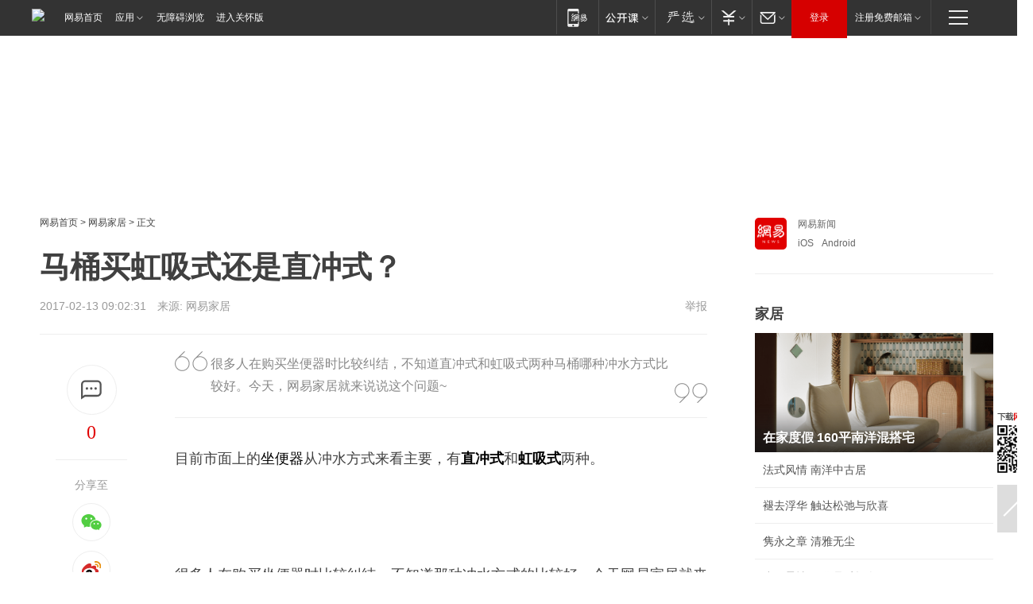

--- FILE ---
content_type: text/html; charset=utf-8
request_url: https://home.163.com/17/0213/09/CD548I8H001081H3.html
body_size: 38521
content:
<!DOCTYPE HTML>

<html id="ne_wrap" data-publishtime="2017-02-13 09:02:31" data-category="家居">
<head>
    <!-- head -->
    
    
    <title>马桶买虹吸式还是直冲式？|坐便器|防臭_网易家居</title>
    <meta name="keywords" content="虹吸式,直冲式,马桶,坐便器,防臭"/>
    <meta name="description" content="马桶买虹吸式还是直冲式？,虹吸式,直冲式,马桶,坐便器,防臭"/>
    <meta name="author" content="网易">
    <meta name="Copyright" content="网易版权所有">
    <link rel="apple-touch-icon" href="https://static.ws.126.net/163/f2e/common/share-icon.png">
    <link rel="mask-icon" href="https://static.ws.126.net/163/f2e/common/share-icon.png">
    <meta name="msapplication-TileImage" content="https://static.ws.126.net/163/f2e/common/share-icon.png">
    <base target="_blank"><!--[if lte IE 6]></base><![endif]-->
    <meta http-equiv="expires" content="0">
    <meta http-equiv="Cache-Control" content="no-transform">
    <meta http-equiv="Cache-Control" content="no-siteapp">
    <meta http-equiv="x-ua-compatible" content="ie=edge">
    <meta property="og:type" content="article">
    <meta property="og:title" content="马桶买虹吸式还是直冲式？">
    <meta property="og:description" content="马桶买虹吸式还是直冲式？,虹吸式,直冲式,马桶,坐便器,防臭">
    
    <meta property="og:url" content="https://www.163.com/home/article/CD548I8H001081H3.html">
    
    <meta property="og:image" content="https://static.ws.126.net/163/f2e/product/post_nodejs/static/logo.png">
    <meta property="article:author" content="网易">
    <meta property="article:published_time" content="2017-02-13T09:02:31+08:00">
    <meta property="twitter:card" content="summary">
    <meta property="twitter:image" content="https://static.ws.126.net/163/f2e/product/post_nodejs/static/logo.png">
    <meta property="twitter:title" content="马桶买虹吸式还是直冲式？">
    <meta property="twitter:creator" content="网易新闻">
    <meta property="twitter:site" content="网易">
    <meta property="twitter:description" content="马桶买虹吸式还是直冲式？,虹吸式,直冲式,马桶,坐便器,防臭">
    
<script>
;(function(){
var el = document.createElement("script");
el.src = "https://lf1-cdn-tos.bytegoofy.com/goofy/ttzz/push.js?de70e43cfa5b194e21ef889e98d7123a7deb9487dce7ed62313212129c4244a219d1c501ebd3301f5e2290626f5b53d078c8250527fa0dfd9783a026ff3cf719";
el.id = "ttzz";
var s = document.getElementsByTagName("script")[0];
s.parentNode.insertBefore(el, s);
})(window);
</script>
    
    
    <meta name="referrer" content="always">
    
    <link rel="canonical" href="https://www.163.com/home/article/CD548I8H001081H3.html">
    
    <link rel="alternate" media="only screen and(max-width: 640px)" href="https://m.163.com/home/article/CD548I8H001081H3.html">
    <meta name="mobile-agent" content="format=html5; url=https://m.163.com/home/article/CD548I8H001081H3.html?spss=adap_pc">
    <meta name="mobile-agent" content="format=xhtml; url=https://m.163.com/home/article/CD548I8H001081H3.html?spss=adap_pc">
    <meta name="mobile-agent" content="format=wml; url=https://m.163.com/home/article/CD548I8H001081H3.html?spss=adap_pc">
    <!--[if lt IE 9]>
    <script type="text/javascript" src="https://static.ws.126.net/163/f2e/post_nodejs/libs/js/html5shiv.min.js"></script><script type="text/javascript" src="https://static.ws.126.net/163/f2e/post_nodejs/libs/js/respond.min.js"></script>
    <![endif]-->
    <script type="text/javascript" data-type="touch/article">!function(){"use strict";var t=["play.163.com"],e={URL:function(){var t,e=self.URL;try{e&&("href"in(t=new self.URL("http://m.163.com"))||(t=void 0))}catch(t){console.log(t)}return function(o){if(t)return new e(o);var i=document.createElement("a");return i.href=o,i}}(),isMobile:function(t){return/android.*?mobile|ipod|blackberry|bb\d+|phone|WindowsWechat/i.test(t||navigator.userAgent)},isPAD:function(t){return/iPad/i.test(t||navigator.userAgent)},blockedDomain:function(e){return-1!=t.indexOf(e)}};!function(t){if(!/noredirect/i.test(location.search)){var o,i=window.location.href,n=new e.URL(i),a=n.hostname;if(!e.blockedDomain(a)&&e.isMobile()){var r=n.search.length>0?n.search.substring(1):"",c=n.hash;r.length>0&&"&"!==r[0]&&(r="&"+r);var s=(o=function(){var t=[{test:/163\.com$/i,domain:"163"},{test:/baidu\.com$/i,domain:"baidu"},{test:/sm\.cn$/i,domain:"sm"},{test:/sogou\.com$/i,domain:"sogou"},{test:/so\.com$/i,domain:"360"},{test:/google/i,domain:"google"},{test:/bing/i,domain:"bing"},{test:/weibo/i,domain:"weibo"},{test:/toutiao/i,domain:"toutiao"}],e=document.referrer,o="",i="";if(e){var n=e.match(/^([hH][tT]{2}[pP]:\/\/|[hH][tT]{2}[pP][sS]:\/\/)([^\/]+).*?/);o=n&&n[2]?n[2]:o}if(o){i=o;for(var a,r=0;r<t.length;r++)if((a=t[r]).test.test(o)){i=a.domain;break}}return i}())?"&referFrom="+o:"",m=t&&t(s,i,r,c);m&&(window.location.href=m)}}}((function(t,e,o,i){var n=/([A-Z0-9]{16})(?:_\w+)?\.html/.exec(e);if(n){var a=n[1];if(n=/https?:\/\/(?:.*\.)?([a-z0-9]*)\.163\.com\/(?:\w+\/)?\d{2}\/\d{4}\/\d{2}\/([A-Z0-9]{16})(?:_\w+)?\.html/.exec(e)||/https?:\/\/www\.163\.com\/([a-z0-9]*)\/article\/([A-Z0-9]{16})(?:_\w+)?\.html/.exec(e)){n[1];return"local","https://m.163.com/local/article/"+a+".html?spss=adap_pc"+t+"#adaptation=pc"}return"https://m.163.com/touch/article.html?docid="+a+"&spss=adap_pc"+t+"#adaptation=pc"}return!1}))}();</script>
    <script src="https://static.ws.126.net/utf8/assets/js/jquery-1.10.2.min.js"></script>
    <script>jQuery.ajaxSettings.cache = true</script>
    <link href="https://static.ws.126.net/163/f2e/product/post2020_cms/static/css/main.d53ba9b4.css" rel="stylesheet">
    <!-- 手机浏览自动跳转到触屏版 开始 -->
    <script language="javascript">
        var href = window.location.href;
        var pcversion = href.indexOf('pc=true');
        var jump2url='http://m.home.163.com/home/mobile/static/news_detail.shtml?docid=CD548I8H001081H3&count=2';
        var browser = { versions: function () { var u = navigator.userAgent, app = navigator.appVersion; return { trident: u.indexOf('Trident') > -1, presto: u.indexOf('Presto') > -1, webKit: u.indexOf('AppleWebKit') > -1, gecko: u.indexOf('Gecko') > -1 && u.indexOf('KHTML') == -1, mobile: !!u.match(/AppleWebKit.*Mobile.*/) || !!u.match(/AppleWebKit/) || !!u.match(/netease_news/) || !!u.match(/NewsApp/), ios: !!u.match(/\(i[^;]+;( U;)? CPU.+Mac OS X/), android: u.indexOf('Android') > -1 || u.indexOf('Linux') > -1, iPhone: u.indexOf('iPhone') > -1 || u.indexOf('Mac') > -1, iPad: u.indexOf('iPad') > -1, webApp: u.indexOf('Safari') == -1, QQbrw: u.indexOf('MQQBrowser') > -1, ucLowEnd: u.indexOf('UCWEB7.') > -1, ucSpecial: u.indexOf('rv:1.2.3.4') > -1, ucweb: function () { try { return parseFloat(u.match(/ucweb\d+\.\d+/gi).toString().match(/\d+\.\d+/).toString()) >= 8.2 } catch (e) { if (u.indexOf('UC') > -1) { return true } else { return false } } } (), Symbian: u.indexOf('Symbian') > -1, ucSB: u.indexOf('Firefox/1.') > -1 }; } () }
        var _gaq = _gaq || [];
        (function (win, browser, undefined) {
            if ( pcversion > -1 ) {
                return;
            }
            if (win.screen === undefined || win.screen.width < 810) {
                if (browser.versions.iPad == true) { win.location.href = jump2url; return; }
                if (browser.versions.webKit == true || browser.versions.mobile == true || browser.versions.ios == true || browser.versions.iPhone == true || browser.versions.ucweb == true || browser.versions.ucSpecial == true) {
                    win.location.href = jump2url; return;
                }
            }
        })(this, browser);
    </script>
    <!--手机浏览自动跳转到触屏版 结束 -->
    <style>
a {color: #000}
a,a:visited {text-decoration: none}
a:visited {color: #83006f}
a:hover {text-decoration: underline}
a:active,a:hover {color: #ba2636}
  .gg200x300 {
  	position: relative;
  }
  .house-special a {
  	display: block;
    width: 100%;
    overflow: hidden;
    text-overflow: ellipsis;
    white-space: nowrap;
  }
  .house-special.post_side_mod .post_side_mod_imgnews h3 {
    overflow: hidden;
    text-overflow: ellipsis;
    white-space: nowrap;
  }
</style>
<%@ /0080/e/0080ep_includecss_1301.vm %>
<style type="text/css">
    /*房产头条区域*/
.house-title-bar { border-top:2px solid #256A8E; width:590px; padding-top:19px; clear:both; overflow:hidden;}
.house-title-bar h2 { float:left; width:103px; height:25px; line-height:25px; overflow:hidden;}
.house-title-bar .more { float:right; padding-top:10px; padding-right:2px; color:#ddd;}
.house-title-bar .more a,.house-title-bar .more a:visited { color:#1F1F1F;}
.house-title-bar .more a:hover { color: #BA2636; }
.house-mod { width:590px; clear:both; margin:0 auto; overflow:hidden;}
.house-mod .left-img { float:left; width:160px;}
.house-mod .left-img ul { clear:both; margin:0 auto; overflow:hidden;}
.house-mod .left-img li { float: left; _display: inline; overflow: hidden;}
.house-mod .left-img li h3 { width:160px; height: 24px; line-height: 24px; overflow: hidden; text-align: center; background: #575757;}
.house-mod .left-img li h3 a { display: block;}
.house-mod .left-img li h3 a:link,.house-mod .left-img li h3 a:visited { color: #ffffff;}
.house-mod .left-img li h3 a:hover,.house-mod .left-img li h3 a:active { color: #ffffff;}
.house-mod .right-text { float:right; width:400px;}
.house-mod .right-text h2 { font-family: "Microsoft YaHei", "微软雅黑", "宋体"; font-size: 16px; font-weight: bold; height:24px; line-height: 24px; margin:0 auto; overflow:hidden; }
.house-mod .right-text p { margin:0 auto; clear:both; line-height:21px; color:#161616;}
.house-mod .right-text .text-list { clear:both; margin:0 auto; overflow:hidden;}
.house-mod .right-text .text-list li { clear:both; background: url(http://img1.cache.netease.com/cnews/css13/sprites.png) 0 -108px no-repeat; font-size: 14px; height: 27px; line-height: 27px; padding-left: 10px; overflow:hidden;}
.house-mod .dot-line { clear:both; height:1px; border-bottom:1px dotted #DCDCDC; overflow:hidden; display:block; font-size:1px; }
    /*新车图库*/
.new-car-pic { width:590px; clear:both; overflow:hidden; margin:0 auto;}
.new-car-pic .dot-line { clear:both; height:1px; border-bottom:1px solid #DCDCDC; overflow:hidden; display:block; font-size:1px; }
.scrlBody{ overflow:hidden;}
.scrlCtrl{ text-align:center;}
.scrl_1 .scrlCtrl ul{ display:inline-block; *display:inline; zoom:1; margin:0 4px 0 12px;font-size: 0;}
.scrl_1 .scrlCtrl li{ display:inline-block; *display:inline; zoom:1; width:10px; height:9px; cursor:pointer; background:url(http://img1.cache.netease.com/cnews/css13/img/scr-icon-bg.gif) left -48px no-repeat; margin-right:8px; overflow:hidden;font-size: 0;}
.scrl_1 .scrlCtrl .active{ background:url(http://img1.cache.netease.com/cnews/css13/img/scr-icon-bg.gif) left -58px no-repeat;}
.scrl_1 .scrlPrev{ display:inline-block; width:7px; height:11px; margin-top:1px; background:url(http://img1.cache.netease.com/cnews/css13/img/scr-icon-bg.gif) left top no-repeat;overflow:hidden;}
.scrl_1 .scrlNext{ display:inline-block; width:7px; height:11px; margin-top:1px; background:url(http://img1.cache.netease.com/cnews/css13/img/scr-icon-bg.gif) right -24px no-repeat;overflow:hidden;}
.scrl_1 .scrlPrev:hover{ background:url(http://img1.cache.netease.com/cnews/css13/img/scr-icon-bg.gif) left -12px no-repeat;}
.scrl_1 .scrlNext:hover{ background:url(http://img1.cache.netease.com/cnews/css13/img/scr-icon-bg.gif) right -36px no-repeat;}
.list-box li{ float:left;width:590px;}
.roll-pic-list { padding-bottom:15px;}
.roll-pic-list li{ float:left; width:160px; padding-right:55px; line-height:21px;}
.roll-pic-list li.last { padding-right:0;}
.roll-pic-list h5{ margin-top:6px;}
    /*moule1*/
.mod-imgText { clear: both; line-height: 0; }
.mod-imgText img {  float: left;line-height: 21px; padding-bottom:2px; }
.imgText-widget-1 { overflow: hidden; }
.imgText-widget-1 img { margin: 3px 15px 0 0; }
.imgText-widget-1 img { padding-bottom:12px; }
.imgText-widget-1 .detail a { color:#0e558d; }
.imgText-widget-1 p { color: #888; line-height: 21px; margin: 0;}
.main-title { font-size: 14px; font-weight: bold; height: 34px; line-height: 34px; overflow: hidden; }
    /*装修论坛按钮列表*/
.house-btn-list { width:300px; clear:both; margin:0 auto; overflow:hidden;}
.house-btn-list ul { float:left; width:310px;}
.house-btn-list li { float:left; width:90px; height:30px; background:url(http://img1.cache.netease.com/cnews/css13/img/house-btn-bg.gif) left top no-repeat; margin-right:11px; margin-bottom:7px; display:inline; color:#174F82; text-align:center; line-height:30px; font-size:14px; font-weight:bold;}
.house-btn-list li a,.house-btn-list li a:visited { color:#174F82;}
.house-btn-list li a:hover { color:#ba2636;}
    /*house rank list 排行*/
.ep-h-title { border-top:2px solid #246B8F; height: 31px; line-height: 31px; padding: 7px 0 8px; clear:both; overflow:hidden;}
.ep-h-title .title { float: left; _display: inline; font-size: 16px; font-weight: bold; font-family: "\5FAE\8F6F\96C5\9ED1", "\5B8B\4F53", sans-serif;}
.ep-h-title .title:link,.ep-h-title .title:visited { color: #252525;}
.ep-h-title .title:hover,.ep-h-title .title:active { color: #cc1b1b;}
.h-rankList-header { width:300px; height:24px; line-height:24px; color:#888888; background:#F6F6F6; clear:both; float:left; overflow:hidden;}
.h-rankList-header .name { float:left; padding-left:28px;}
.h-rankList-header .region { float:right; width:50px; text-align:right;}
.h-rankList-header .price { float:right; width:60px; padding-right:13px; text-align:right;}
.h-rankList li { border-bottom: 1px dotted #ddd; display: inline-block; float: left; height: 29px; line-height: 29px; overflow: hidden; width: 300px; color:#252525;}
.h-rankList li span.ranknum { width: 18px; height: 14px; color: #FFFFFF; float: left; line-height: 14px; margin-top: 7px; font-family: "Arial";  font-weight: bold; text-align: center; }
.h-rankList li span.front { background-color: #BD534B; }
.h-rankList li span.follow { background-color: #888888; }
.h-rankList li a { color: #252525; float: left; padding-left: 10px; }
.h-rankList li a:hover { color: #BA2636; }
.h-rankList li .price { float:right; width:43px; padding-right:13px; text-align:right;}
.h-rankList li .region { float:right; width:50px; text-align: center;}
</style>
<style>
.ep-share-tip{float:left;height: 28px;line-height: 28px;font-family: "Microsoft YaHei","微软雅黑", "宋体", sans-serif; color: #888888;font-size: 14px;}
</style>
  
  <script type="text/javascript">
        (function(h,a){if(!a.__SV){var b=window;try{var c,l,i,j=b.location,e=j.hash;c=function(a,b){return(l=a.match(RegExp(b+"=([^&]*)")))?l[1]:null};e&&c(e,"state")&&(i=JSON.parse(decodeURIComponent(c(e,"state"))),"mpeditor"===i.action&&(b.sessionStorage.setvalue("_mpcehash",e),history.replaceState(i.desiredHash||"",h.title,j.pathname+j.search)))}catch(m){}var k,g;window.DATracker=a;a._i=[];a.init=function(b,c,f){function e(b,a){var c=a.split(".");2==c.length&&(b=b[c[0]],a=c[1]);b[a]=function(){b.push([a].concat(Array.prototype.slice.call(arguments,
          0)))}}var d=a;"undefined"!==typeof f?d=a[f]=[]:f="DATracker";d.people=d.people||[];d.toString=function(b){var a="DATracker";"DATracker"!==f&&(a+="."+f);b||(a+=" (stub)");return a};d.people.toString=function(){return d.toString(1)+".people (stub)"};k="track_heatmap register_attributes register_attributes_once clear_attributes unregister_attributes current_attributes single_pageview disable time_event get_appStatus track set_userId track_pageview track_links track_forms register register_once alias unregister identify login logout signup name_tag set_config reset people.set people.set_once people.set_realname people.set_country people.set_province people.set_city people.set_age people.set_gender people.increment people.append people.union people.track_charge people.clear_charges people.delete_user people.set_populationWithAccount  people.set_location people.set_birthday people.set_region people.set_account".split(" ");
        for(g=0;g<k.length;g++)e(d,k[g]);a._i.push([b,c,f])};a.__SV=1.2;b=h.createElement("script");b.type="text/javascript";b.async=!0;b.src="";c=h.getElementsByTagName("script")[0];c.parentNode.insertBefore(b,c)}})(document,window.DATracker||[]);
    // init
        DATracker.init('MA-9C7C-6C07A9F260C3',{truncateLength: 255,persistence: "localStorage",cross_subdomain_cookie: false,  heatmap: {isTrackLink: false}});
        DATracker.track('pcHomeArticle');
    </script>
    <script src="https://static.ws.126.net/cnews/js/ntes_jslib_1.x.js"></script>
    <link rel="stylesheet" type="text/css" href="//gz.house.163.com/special/00874MT4/hinfo_tag_css.css">
    <script type="text/javascript">
        var _trc_=_trc_ || {}, _prm_=_prm_ || {};
        (function() {
            var e = document.createElement("script");
            e.src = "";
            var s = document.getElementsByTagName("script")[0];
            s.parentNode.insertBefore(e, s);
        })();
    </script>
    <style>
        .channel_ad_2016{position:absolute;bottom:0;left:0;z-index:3;overflow:hidden;width:30px;height:17px;border-radius:0 8px 0 0;background:#000 none repeat scroll 0 0;background:rgba(0,0,0,.6) none repeat scroll 0 0;color:#fff;text-align:left;font-size:12px;font-family:Arial;line-height:17px}
    </style>
</head>
<body aria-url="https://www.163.com/home/article/CD548I8H001081H3_pa11y.html">
    <!-- 通用导航 -->
    
    <link rel="stylesheet" href="https://static.ws.126.net/163/f2e/commonnav2019/css/commonnav_headcss-fad753559b.css"/>
<!-- urs -->
<script _keep="true" src="https://urswebzj.nosdn.127.net/webzj_cdn101/message.js" type="text/javascript"></script>
<div class="ntes_nav_wrap" id="js_N_NTES_wrap">
  <div class="ntes-nav" id="js_N_nav">
    <div class="ntes-nav-main clearfix">
            <div class="c-fl" id="js_N_nav_left">
        <a class="ntes-nav-index-title ntes-nav-entry-wide c-fl" href="https://www.163.com/" title="网易首页">网易首页</a>
        <!-- 应用 -->
        <div class="js_N_navSelect ntes-nav-select ntes-nav-select-wide ntes-nav-app  c-fl">
          <a href="https://www.163.com/#f=topnav" class="ntes-nav-select-title ntes-nav-entry-bgblack JS_NTES_LOG_FE">应用
            <em class="ntes-nav-select-arr"></em>
          </a>
          <div class="ntes-nav-select-pop">
            <ul class="ntes-nav-select-list clearfix">
              <li>
                <a href="https://m.163.com/newsapp/#f=topnav">
                  <span>
                    <em class="ntes-nav-app-newsapp">网易新闻</em>
                  </span>
                </a>
              </li>
              <li>
                <a href="https://open.163.com/#f=topnav">
                  <span>
                    <em class="ntes-nav-app-open">网易公开课</em>
                  </span>
                </a>
              </li>
              <li>
                <a href="https://hongcai.163.com/?from=pcsy-button">
                  <span>
                    <em class="ntes-nav-app-hongcai">网易红彩</em>
                  </span>
                </a>
              </li>
              <li>
                <a href="https://u.163.com/aosoutbdbd8">
                  <span>
                    <em class="ntes-nav-app-yanxuan">网易严选</em>
                  </span>
                </a>
              </li>
              <li>
                <a href="https://mail.163.com/client/dl.html?from=mail46">
                  <span>
                    <em class="ntes-nav-app-mail">邮箱大师</em>
                  </span>
                </a>
              </li>
              <li class="last">
                <a href="https://study.163.com/client/download.htm?from=163app&utm_source=163.com&utm_medium=web_app&utm_campaign=business">
                  <span>
                    <em class="ntes-nav-app-study">网易云课堂</em>
                  </span>
                </a>
              </li>
            </ul>
          </div>
        </div>
      </div>
      <div class="c-fr">
        <!-- 片段开始 -->
        <div class="ntes-nav-quick-navigation">
          <a rel="noreferrer"class="ntes-nav-quick-navigation-btn" id="js_N_ntes_nav_quick_navigation_btn" target="_self">
            <em>快速导航
              <span class="menu1"></span>
              <span class="menu2"></span>
              <span class="menu3"></span>
            </em>
          </a>
          <div class="ntes-quicknav-pop" id="js_N_ntes_quicknav_pop">
            <div class="ntes-quicknav-list">
              <div class="ntes-quicknav-content">
                <ul class="ntes-quicknav-column ntes-quicknav-column-1">
                  <li>
                    <h3>
                      <a href="https://news.163.com">新闻</a>
                    </h3>
                  </li>
                  <li>
                    <a href="https://news.163.com/domestic">国内</a>
                  </li>
                  <li>
                    <a href="https://news.163.com/world">国际</a>
                  </li>
                  <li>
                    <a href="https://news.163.com/special/wangsansanhome/">王三三</a>
                  </li>
                </ul>
                <ul class="ntes-quicknav-column ntes-quicknav-column-2">
                  <li>
                    <h3>
                      <a href="https://sports.163.com">体育</a>
                    </h3>
                  </li>
                  <li>
                    <a href="https://sports.163.com/nba">NBA</a>
                  </li>
                  <li>
                    <a href="https://sports.163.com/cba">CBA</a>
                  </li>
                  <li>
                    <a href="https://sports.163.com/allsports">综合</a>
                  </li>
                  <li>
                    <a href="https://sports.163.com/zc">中超</a>
                  </li>
                  <li>
                    <a href="https://sports.163.com/world">国际足球</a>
                  </li>
                  <li>
                    <a href="https://sports.163.com/yc">英超</a>
                  </li>
                  <li>
                    <a href="https://sports.163.com/xj">西甲</a>
                  </li>
                  <li>
                    <a href="https://sports.163.com/yj">意甲</a>
                  </li>
                </ul>
                <ul class="ntes-quicknav-column ntes-quicknav-column-3">
                  <li>
                    <h3>
                      <a href="https://ent.163.com">娱乐</a>
                    </h3>
                  </li>
                  <li>
                    <a href="https://ent.163.com/star">明星</a>
                  </li>
                  <li>
                    <a href="https://ent.163.com/movie">电影</a>
                  </li>
                  <li>
                    <a href="https://ent.163.com/tv">电视</a>
                  </li>
                  <li>
                    <a href="https://ent.163.com/music">音乐</a>
                  </li>
                  <li>
                    <a href="https://ent.163.com/special/fmgs/">封面故事</a>
                  </li>
                </ul>
                <ul class="ntes-quicknav-column ntes-quicknav-column-4">
                  <li>
                    <h3>
                      <a href="https://money.163.com">财经</a>
                    </h3>
                  </li>
                  <li>
                    <a href="https://money.163.com/stock">股票</a>
                  </li>
                  <li>
                    <a href="https://money.163.com/special/caijingyuanchuang/">原创</a>
                  </li>
                  <li>
                    <a href="https://money.163.com/special/wycjzk-pc/">智库</a>
                  </li>
                </ul>
                <ul class="ntes-quicknav-column ntes-quicknav-column-5">
                  <li>
                    <h3>
                      <a href="https://auto.163.com">汽车</a>
                    </h3>
                  </li>
                  <li>
                    <a href="https://auto.163.com/buy">购车</a>
                  </li>
                  <li>
                    <a href="http://product.auto.163.com">车型库</a>
                  </li>
                </ul>
                <ul class="ntes-quicknav-column ntes-quicknav-column-6">
                  <li>
                    <h3>
                      <a href="https://tech.163.com">科技</a>
                    </h3>
                  </li>
                  <li>
                    <a href="https://tech.163.com/smart/">网易智能</a>
                  </li>
                  <li>
                    <a href="https://tech.163.com/special/S1554800475317/">原创</a>
                  </li>
                  <li>
                    <a href="https://tech.163.com/it">IT</a>
                  </li>
                  <li>
                    <a href="https://tech.163.com/internet">互联网</a>
                  </li>
                  <li>
                    <a href="https://tech.163.com/telecom/">通信</a>
                  </li>
                </ul>
                <ul class="ntes-quicknav-column ntes-quicknav-column-7">
                  <li>
                    <h3>
                      <a href="https://fashion.163.com">时尚</a>
                    </h3>
                  </li>
                  <li>
                    <a href="https://fashion.163.com/art">艺术</a>
                  </li>
                  <li>
                    <a href="https://travel.163.com">旅游</a>
                  </li>
                </ul>
                <ul class="ntes-quicknav-column ntes-quicknav-column-8">
                  <li>
                    <h3>
                      <a href="https://mobile.163.com">手机</a>
                      <span>/</span>
                      <a href="https://digi.163.com/">数码</a>
                    </h3>
                  </li>
                  <li>
                    <a href="https://mobile.163.com/special/jqkj_list/">惊奇科技</a>
                  </li>
                  <li>
                    <a href="https://mobile.163.com/special/cpshi_list/">易评机</a>
                  </li>
                  <li>
                    <a href="https://hea.163.com/">家电</a>
                  </li>
                </ul>
                <ul class="ntes-quicknav-column ntes-quicknav-column-9">
                  <li>
                    <h3>
                      <a href="https://house.163.com">房产</a>
                      <span>/</span>
                      <a href="https://home.163.com">家居</a>
                    </h3>
                  </li>
                  <li>
                    <a href="https://bj.house.163.com">北京房产</a>
                  </li>
                  <li>
                    <a href="https://sh.house.163.com">上海房产</a>
                  </li>
                  <li>
                    <a href="https://gz.house.163.com">广州房产</a>
                  </li>
                  <li>
                    <a href="https://xf.house.163.com/">楼盘库</a>
                  </li>
                  <li>
                    <a href="https://designer.home.163.com/search">设计师库</a>
                  </li>
                  <li>
                    <a href="https://photo.home.163.com/">案例库</a>
                  </li>
                </ul>
                <ul class="ntes-quicknav-column ntes-quicknav-column-11">
                  <li>
                    <h3>
                      <a href="https://edu.163.com">教育</a>
                    </h3>
                  </li>
                  <li>
                    <a href="https://edu.163.com/liuxue">留学</a>
                  </li>
                  <li>
                    <a href="https://edu.163.com/gaokao">高考</a>
                  </li>
                </ul>
                <div class="ntes-nav-sitemap">
                  <a href="https://sitemap.163.com/">
                    <i></i>查看网易地图</a>
                </div>
              </div>
            </div>
          </div>
        </div>
        <div class="c-fr">
          <div class="c-fl" id="js_N_navLoginBefore">
            <div id="js_N_navHighlight" class="js_loginframe ntes-nav-login ntes-nav-login-normal">
              <a href="https://reg.163.com/" class="ntes-nav-login-title" id="js_N_nav_login_title">登录</a>
              <div class="ntes-nav-loginframe-pop" id="js_N_login_wrap">
                <!--加载登陆组件-->
              </div>
            </div>
            <div class="js_N_navSelect ntes-nav-select ntes-nav-select-wide  JS_NTES_LOG_FE c-fl">
              <a class="ntes-nav-select-title ntes-nav-select-title-register" href="https://mail.163.com/register/index.htm?from=163navi&regPage=163">注册免费邮箱
                <em class="ntes-nav-select-arr"></em>
              </a>
              <div class="ntes-nav-select-pop">
                <ul class="ntes-nav-select-list clearfix" style="width:210px;">
                  <li>
                    <a href="https://reg1.vip.163.com/newReg1/reg?from=new_topnav&utm_source=new_topnav">
                      <span style="width:190px;">注册VIP邮箱（特权邮箱，付费）</span>
                    </a>
                  </li>
                  <li class="last JS_NTES_LOG_FE">
                    <a href="https://mail.163.com/client/dl.html?from=mail46">
                      <span style="width:190px;">免费下载网易官方手机邮箱应用</span>
                    </a>
                  </li>
                </ul>
              </div>
            </div>
          </div>
          <div class="c-fl" id="js_N_navLoginAfter" style="display:none">
            <div id="js_N_logined_warp" class="js_N_navSelect ntes-nav-select ntes-nav-logined JS_NTES_LOG_FE">
              <a class="ntes-nav-select-title ntes-nav-logined-userinfo">
                <span id="js_N_navUsername" class="ntes-nav-logined-username"></span>
                <em class="ntes-nav-select-arr"></em>
              </a>
              <div id="js_login_suggest_wrap" class="ntes-nav-select-pop">
                <ul id="js_logined_suggest" class="ntes-nav-select-list clearfix"></ul>
              </div>
            </div>
            <a class="ntes-nav-entry-wide c-fl" target="_self" id="js_N_navLogout">安全退出</a>
          </div>
        </div>

        <ul class="ntes-nav-inside">
          <li>
            <div class="js_N_navSelect ntes-nav-select c-fl">
              <a href="https://www.163.com/newsapp/#f=163nav" class="ntes-nav-mobile-title ntes-nav-entry-bgblack">
                <em class="ntes-nav-entry-mobile">移动端</em>
              </a>
              <div class="qrcode-img">
                <a href="https://www.163.com/newsapp/#f=163nav">
                  <img src="//static.ws.126.net/f2e/include/common_nav/images/topapp.jpg">
                </a>
              </div>
            </div>
          </li>
          <li>
            <div class="js_N_navSelect ntes-nav-select c-fl">
              <a id="js_love_url" href="https://open.163.com/#ftopnav0" class="ntes-nav-select-title ntes-nav-select-title-huatian ntes-nav-entry-bgblack">
                <em class="ntes-nav-entry-huatian">网易公开课</em>
                <em class="ntes-nav-select-arr"></em>
                <span class="ntes-nav-msg">
                  <em class="ntes-nav-msg-num"></em>
                </span>
              </a>
              <div class="ntes-nav-select-pop ntes-nav-select-pop-huatian">
                <ul class="ntes-nav-select-list clearfix">
                  <li>
                    <a href="https://open.163.com/ted/#ftopnav1">
                      <span>TED</span>
                    </a>
                  </li>
                  <li>
                    <a href="https://open.163.com/cuvocw/#ftopnav2">
                      <span>中国大学视频公开课</span>
                    </a>
                  </li>
                  <li>
                    <a href="https://open.163.com/ocw/#ftopnav3">
                      <span>国际名校公开课</span>
                    </a>
                  </li>
                  <li>
                    <a href="https://open.163.com/appreciation/#ftopnav4">
                      <span>赏课·纪录片</span>
                    </a>
                  </li>
                  <li>
                    <a href="https://vip.open.163.com/#ftopnav5">
                      <span>付费精品课程</span>
                    </a>
                  </li>
                  <li>
                    <a href="https://open.163.com/special/School/beida.html#ftopnav6">
                      <span>北京大学公开课</span>
                    </a>
                  </li>
                  <li class="last">
                    <a href="https://open.163.com/newview/movie/courseintro?newurl=ME7HSJR07#ftopnav7">
                      <span>英语课程学习</span>
                    </a>
                  </li>
                </ul>
              </div>
            </div>
          </li>
          <li>
            <div class="js_N_navSelect ntes-nav-select c-fl">
              <a id="js_lofter_icon_url" href="https://you.163.com/?from=web_fc_menhu_xinrukou_1" class="ntes-nav-select-title ntes-nav-select-title-lofter ntes-nav-entry-bgblack">
                <em class="ntes-nav-entry-lofter">网易严选</em>
                <em class="ntes-nav-select-arr"></em>
                <span class="ntes-nav-msg" id="js_N_navLofterMsg">
                  <em class="ntes-nav-msg-num"></em>
                </span>
              </a>
              <div class="ntes-nav-select-pop ntes-nav-select-pop-lofter">
                <ul id="js_lofter_pop_url" class="ntes-nav-select-list clearfix">
                  <li>
                    <a href="https://act.you.163.com/act/pub/ABuyLQKNmKmK.html?from=out_ynzy_xinrukou_2">
                      <span>新人特价</span>
                    </a>
                  </li>
                  <li>
                    <a href="https://you.163.com/topic/v1/pub/Pew1KBH9Au.html?from=out_ynzy_xinrukou_3">
                      <span>9.9专区</span>
                    </a>
                  </li>
                  <li>
                    <a href="https://you.163.com/item/newItemRank?from=out_ynzy_xinrukou_4">
                      <span>新品热卖</span>
                    </a>
                  </li>
                  <li>
                    <a href="https://you.163.com/item/recommend?from=out_ynzy_xinrukou_5">
                      <span>人气好物</span>
                    </a>
                  </li>
                  <li>
                    <a href="https://you.163.com/item/list?categoryId=1005000&from=out_ynzy_xinrukou_7">
                      <span>居家生活</span>
                    </a>
                  </li>
                  <li>
                    <a href="https://you.163.com/item/list?categoryId=1010000&from=out_ynzy_xinrukou_8">
                      <span>服饰鞋包</span>
                    </a>
                  </li>
                  <li>
                    <a href="https://you.163.com/item/list?categoryId=1011000&from=out_ynzy_xinrukou_9">
                      <span>母婴亲子</span>
                    </a>
                  </li>
                  <li class="last">
                    <a href="https://you.163.com/item/list?categoryId=1005002&from=out_ynzy_xinrukou_10">
                      <span>美食酒水</span>
                    </a>
                  </li>
                </ul>
              </div>
            </div>
          </li>
          <li>
            <div class="js_N_navSelect ntes-nav-select c-fl">
              <a href="https://ecard.163.com/" class="ntes-nav-select-title
        ntes-nav-select-title-money ntes-nav-entry-bgblack">
                <em class="ntes-nav-entry-money">支付</em>
                <em class="ntes-nav-select-arr"></em>
              </a>
              <div class="ntes-nav-select-pop ntes-nav-select-pop-temp">
                <ul class="ntes-nav-select-list clearfix">
                  <li>
                    <a href="https://ecard.163.com/#f=topnav">
                      <span>一卡通充值</span>
                    </a>
                  </li>
                  <li>
                    <a href="https://ecard.163.com/script/index#f=topnav">
                      <span>一卡通购买</span>
                    </a>
                  </li>
                  <li>
                    <a href="https://epay.163.com/">
                      <span>我的网易支付</span>
                    </a>
                  </li>
                  <li class="last">
                    <a href="https://globalpay.163.com/home">
                      <span>网易跨境支付</span>
                    </a>
                  </li>
                </ul>
              </div>
            </div>
          </li>
          <li>
            <div class="js_N_navSelect ntes-nav-select c-fl">
              <a id="js_mail_url" rel="noreferrer"class="ntes-nav-select-title
        ntes-nav-select-title-mail ntes-nav-entry-bgblack">
                <em class="ntes-nav-entry-mail">邮箱</em>
                <em class="ntes-nav-select-arr"></em>
                <span class="ntes-nav-msg" id="js_N_navMailMsg">
                  <em class="ntes-nav-msg-num" id="js_N_navMailMsgNum"></em>
                </span>
              </a>
              <div class="ntes-nav-select-pop ntes-nav-select-pop-mail">
                <ul class="ntes-nav-select-list clearfix">
                  <li>
                    <a href="https://email.163.com/#f=topnav">
                      <span>免费邮箱</span>
                    </a>
                  </li>
                  <li>
                    <a href="https://vipmail.163.com/#f=topnav">
                      <span>VIP邮箱</span>
                    </a>
                  </li>
                  <li>
                    <a href="https://qiye.163.com/?from=NetEase163top">
                      <span>企业邮箱</span>
                    </a>
                  </li>
                  <li>
                    <a href="https://mail.163.com/register/index.htm?from=ntes_nav&regPage=163">
                      <span>免费注册</span>
                    </a>
                  </li>
                  <li class="last">
                    <a href="https://mail.163.com/dashi/dlpro.html?from=mail46">
                      <span>客户端下载</span>
                    </a>
                  </li>
                </ul>
              </div>
            </div>
          </li>
        </ul>
      </div>
    </div>
  </div>
</div>
<script src="https://static.ws.126.net/163/f2e/commonnav2019/js/commonnav_headjs-8e9e7c8602.js"></script>
    <script>
        // logo
        window.channelConfigLogo = 'http://fps-pro.ws.126.net/fps-pro/temp/fe2f0a6003fa12ed6288e5a1aaf475a6/home_2017_logo.png'
        window.channelConfigUrl = 'https://home.163.com/'
        window.__STOCK_COMPONENT__ = [];
        // 初始化body宽度
        function getWindowSize(){if(window.innerHeight){return{'width':window.innerWidth,'height':window.innerHeight}}else if(document.documentElement&&document.documentElement.clientHeight){return{'width':document.documentElement.clientWidth,'height':document.documentElement.clientHeight}}else if(document.body){return{'width':document.body.clientWidth,'height':document.body.clientHeight}}}var DEFAULT_VERSION="9.0";var ua=navigator.userAgent.toLowerCase();var isIE=ua.indexOf("msie")>-1;var safariVersion;if(isIE){safariVersion=ua.match(/msie ([\d.]+)/)[1]}if(safariVersion<=DEFAULT_VERSION){if(safariVersion==7){jQuery(document.body).addClass("w9")}}function resizeNav(){if(getWindowSize().width<1366&&safariVersion!=7){jQuery(document.body).addClass("")}if(getWindowSize().width>=1366&&safariVersion!=7){jQuery(document.body).removeClass("w9")}};resizeNav();
        // 正文图集封面
        
    </script>
    
    <!-- 顶通 -->
    <div class="post_area post_columnad_top" data-adid="article_cms_column_1">
        <!-- 2016家居文章页通栏01 -->
<div style="position:relative;">
  <a href="http://gb.corp.163.com/gb/legal.html" class="ad_hover_href"></a>
  <div class="at_item common_ad_item top_ad_column" adType="topColumnAd" requestUrl="https://nex.163.com/q?app=7BE0FC82&c=jiaju&l=111&site=netease&affiliate=jiaju&cat=article&type=column1200x125_960x100browser&location=1"></div>
</div>
    </div>
    
    <!-- content -->
    <div class="container clearfix" id="container" data-hidead="false">
        <!-- 左侧 -->
        <div class="post_main">
            <!-- crumb -->
            <!-- crumb -->
            <div class="post_crumb">
                <a href="https://www.163.com/">网易首页</a> &gt;
                <a href="https://home.163.com/">网易家居</a> &gt;
                
                正文<!--  -->
            </div>
            <!-- 标题、摘要 -->
            
            <h1 class="post_title">马桶买虹吸式还是直冲式？</h1>
            <!-- 来源 -->
            <div class="post_info">
                2017-02-13 09:02:31　来源: 网易家居</a>
              	
                <a href="https://www.163.com/special/0077jt/tipoff.html?title=%E9%A9%AC%E6%A1%B6%E4%B9%B0%E8%99%B9%E5%90%B8%E5%BC%8F%E8%BF%98%E6%98%AF%E7%9B%B4%E5%86%B2%E5%BC%8F%EF%BC%9F" target="_blank" class="post_jubao">举报</a>
            </div>
            <!-- keywordsList-->
            
            
            <div class="post_content" id="content">
                <div class="post_top">
                    <!-- 左侧悬浮分享 -->
                  	<div class="post_topad"><!-- 此行不要删此行不要删此行不要删触发擎天柱 1/2触发代码开始 -->
<!-- <script language="javascript"> 
var chufa_rdm=parseInt(Math.random()*2+1);
if(chufa_rdm==1){
ad_hover_show = 
{
src1:"https://yt-adp.ws.126.net/channel9/042487_12075_avwy_20200929.jpg",
src2:"https://yt-adp.ws.126.net/channel9/bfeq_20200929.swf",
url:"http://g.163.com/a?CID=78716&Values=4232640054&Redirect=https://www.toto.com.cn/2020promotion/pc.html"
}
document.write('<scr'+'ipt type="text/javascript" src="https://yt-adp.ws.126.net/ntesrich/article/ad-hover-v1-2016.08.26.js"></scr'+'ipt>');
}
</script> -->
<!-- 此行不要删此行不要删此行不要删触发擎天柱 1/2触发代码结束 -->
<!-- 此行不要删此行不要删此行不要删触发擎天柱投放代码开始 -->
<!-- script language="javascript"> 
var chufa_rdm=parseInt(Math.random()*2+1);
if(chufa_rdm==1){
ad_hover_show = 
{
src1:"https://yt-adp.ws.126.net/channel9/038657_12075_bzgj_20191030.jpg",
src2:"https://yt-adp.ws.126.net/channel9/afon_20191105.swf",
url:"http://g.163.com/a?CID=71064&Values=1471157570&Redirect=https://item.jd.com/15109573696.html"
}
document.write('<scr'+'ipt type="text/javascript" src="https://yt-adp.ws.126.net/ntesrich/article/ad-hover-v1-2016.08.26.js"></scr'+'ipt>');
}
if(chufa_rdm==2){
ad_hover_show = 
{
src1:"https://yt-adp.ws.126.net/channel9/038375_12075_akcz_20191108.jpg",
src2:"https://yt-adp.ws.126.net/channel9/blgp_20191108.swf",
url:"http://g.163.com/a?CID=72458&Values=578893232&Redirect=https://home.163.com/19/1030/18/ESOPB0Q7001081L7.html"
}
document.write('<scr'+'ipt type="text/javascript" src="https://yt-adp.ws.126.net/ntesrich/article/ad-hover-v1-2016.08.26.js"></scr'+'ipt>');
}
</script -->
<!-- 此行不要删此行不要删此行不要删触发擎天柱投放代码结束 --></div>
                    
                    <div class="post_top_tie">
                        <a class="post_top_tie_icon" target="_self" href="#post_comment_area" title="快速发贴"></a>
                        <a class="post_top_tie_count js-tielink js-tiejoincount" href="#" title="点击查看跟贴">0</a>
                    </div>
                    <div class="post_top_share">
                        <span class="post_top_share_title">分享至</span>
                        <ul class="post_share">
                            <li class="share_weixin js_weixin">
                                <a href="javascript:;" target="_self"><i title="分享到微信"></i></a>
                            </li>
                            <li class="share_weibo js_share" data-type="weibo">
                                <a href="javascript:;" target="_self"><i title="分享到新浪微博"></i></a>
                            </li>
                            <li class="share_qzone js_share" data-type="qzone">
                                <a href="javascript:;" target="_self"><i title="分享到QQ空间"></i></a>
                            </li>
                        </ul>
                        <div class="js_qrcode_wrap hidden" id="js_qrcode_top">
                            <div class="js_qrcode_arr"></div>
                            <a href="javascript:;" target="_self" class="js_qrcode_close" title="关闭"></a>
                            <div class="js_qrcode_img js_share_qrcode"></div>
                            <p>用微信扫码二维码</p>
                            <p>分享至好友和朋友圈</p>
                        </div>
                    </div>
                </div>
                <!-- 摘要 核心提示 -->
                
                
                <div class="post_desc">
                    很多人在购买坐便器时比较纠结，不知道直冲式和虹吸式两种马桶哪种冲水方式比较好。今天，网易家居就来说说这个问题~
                    <i class="quot"></i><i class="unquot"></i>
                </div>
                
                
                <!-- 正文 -->
                <div id="endText">
                
                <div class="post_body">
                    
                    <p>目前市面上的<a target="_blank" href="https://home.163.com/keywords/5/5/57504fbf5668/1.html">坐便器</a>从冲水方式来看主要，有<b><a target="_blank" href="https://home.163.com/keywords/7/f/76f451b25f0f/1.html">直冲式</a></b>和<b><a target="_blank" href="https://home.163.com/keywords/8/7/867954385f0f/1.html">虹吸式</a></b>两种。</p><p class="f_center" style="text-align: center;"><img onerror="javascript:this.style.opacity = 0;" src="https://nimg.ws.126.net/?url=http%3A%2F%2Fcms-bucket.nosdn.127.net%2F0b82fe62a82744d6b7cf1ae693b2355620170209220308.jpeg&thumbnail=660x2147483647&quality=80&type=jpg" alt="undefined" /></p><p>很多人在购买坐便器时比较纠结，不知道那种冲水方式的比较好，今天网易家居就来说说这个问题~</p><p class="f_center"><img onerror="javascript:this.style.opacity = 0;" src="https://nimg.ws.126.net/?url=http%3A%2F%2Fcms-bucket.nosdn.127.net%2Fcatchpic%2Fa%2Fa0%2Fa0d8b91699b021e8679f26f6c2fca190.jpg&thumbnail=660x2147483647&quality=80&type=jpg" img_width="500" img_height="374" alt="马桶是虹吸式的好还是直冲式的好？哪个防臭效果更好？" style="border: 0px; max-width: 100%; display: block; margin: 10px auto;" /></p><p><b>从冲水原理来看：</b></p><p>直冲式的<a target="_blank" href="https://home.163.com/keywords/9/6/9a6c6876/1.html">马桶</a>是通过水流的冲力来排出脏污，被压缩的空气会形成很大的推力。虹吸式的马桶是在排水管道充满水后会形成一定的水位差，借助冲洗水在坐便器内排污管差生的吸力来排走脏污。</p><p><b>从冲污能力来看：</b></p><p>直冲式的马桶水力集中，冲水的时间短，冲污效率比较高，比较容易冲下较大的污物。在冲刷过程中也不容易造成堵塞。</p><p class="f_center"><img onerror="javascript:this.style.opacity = 0;" src="https://nimg.ws.126.net/?url=http%3A%2F%2Fcms-bucket.nosdn.127.net%2Fcatchpic%2Fe%2Fec%2Fecc0374c134c57ec364ac299b3796f9a.jpg&thumbnail=660x2147483647&quality=80&type=jpg" img_width="500" img_height="334" alt="马桶是虹吸式的好还是直冲式的好？哪个防臭效果更好？" style="border: 0px; max-width: 100%; display: block; margin: 10px auto;" /></p><p>虹吸式的马桶比较容易冲洗掉附着在马桶表面的污物，冲污效果比较彻底。</p><p><b>从<a target="_blank" href="https://home.163.com/keywords/9/3/963281ed/1.html">防臭</a>效果来看：</b></p><p>直冲式的马桶由于存水面比较小，马桶表面容易出现结垢现象，防臭效果也不好，特别是没有带水封的卫生间，防臭作用更是不可以忽视。虹吸式的马桶自带水封，存水比较高，防臭效果优于直冲式的马桶。</p><p class="f_center"><img onerror="javascript:this.style.opacity = 0;" src="https://nimg.ws.126.net/?url=http%3A%2F%2Fcms-bucket.nosdn.127.net%2Fcatchpic%2F1%2F18%2F18552757d9b2aa6bcdb375de0e8465c2.jpg&thumbnail=660x2147483647&quality=80&type=jpg" img_width="500" img_height="306" alt="马桶是虹吸式的好还是直冲式的好？哪个防臭效果更好？" style="border: 0px; max-width: 100%; display: block; margin: 10px auto;" /></p><p><b>综上所述：</b></p><p>网易家居觉得马桶还是虹吸式的比较好，噪音小冲污效果也比较彻底，最重要的是还有防臭作用。而且近几年由于技术的改进，虹吸式的马桶也可以将污物快速冲洗干净，堵塞频率也在大大的减少。</p><p>（来源：装修市府网、蘑菇装修）</p>
                    <div style="height: 0px;overflow:hidden;"><img src="https://static.ws.126.net/163/f2e/product/post_nodejs/static/logo.png"></div>
                </div>
                </div>
                <!-- 相关 -->
                
                
                <!-- 作者 来源 -->
                
                <div class="post_author">
                    <a href="https://home.163.com/"><img src="http://img1.cache.netease.com/cnews/css13/img/end_home.png" alt="岑思敏" width="13" height="12" class="icon"></a>
                    
                    本文来源：网易家居
                    
                    
                    责任编辑：
                    岑思敏_GZS9114
                </div>
                <!-- 文末广告 -->
                
                <!-- 声明 -->
                
                
                <!-- 分页 -->
                
                
                
                <!-- 跟贴 -->
                <script>
                    var isShowComments = true;
                </script>
                                
                <!-- 02通栏 -->
                <div class="post_columnad_mid" data-adid="article_cms_column_2">
                    <!-- 广告位：网易-内容频道-文章页面-01通栏 -->
                </div>
                
                <link rel="stylesheet" href="https://static.ws.126.net/163/f2e/tie-sdk/tie-2020-11b4ffc1a813dfcc799e.css">
<script>
  var loadMessageError2 = function () {
      // message加载失败降级到nginx,产品可以在load事件重新初始化
      var cdnPath = 'https://dl.reg.163.com/webzj/ngx/message.js';
      var script = document.createElement('script');
      script.src = cdnPath;
      document.body.appendChild(script);
  }
  var loadMessageError1 = function () {
      // message加载失败降级备份cdn域名,产品可以在load事件重新初始化
      var cdnPath = 'https://webzj.netstatic.net/webzj_cdn101/message4.js';
      var script = document.createElement('script');
      script.src = cdnPath;
      script.onerror = loadMessageError2
      document.body.appendChild(script);
  }  
</script>
<script onerror="loadMessageError1()" src="https://urswebzj.nosdn.127.net/webzj_cdn101/message.js"></script>
<script type="text/javascript" src="https://acstatic-dun.126.net/tool.min.js"></script>
<script type="text/javascript">
  //初始化反作弊
  var wm = null;
  // 只需初始化一次
  initWatchman({
    productNumber: 'YD00157343455660',
    onload: function (instance) {
      wm = instance
    }
  });
</script>
<script type="text/javascript" src="https://static.ws.126.net/163/f2e/tie-sdk/tie-2020-11b4ffc1a813dfcc799e.js"></script>

                <div class="tie-areas post_comment" id="post_comment_area">
                    <div id="tie"></div>
                </div>
                <script>
                    ;(function () {
                        if (window.isShowComments === undefined) {
                            window.isShowComments = true;
                        }
                        var config = {
                            "productKey": "a2869674571f77b5a0867c3d71db5856",
                            "docId": "CD548I8H001081H3", //"CD548I8H001081H3", "FNMG85GQ0514HDQI"
                            "target": document.getElementById("tie"),
                            "operators": ["up", "down", "reply", "share"],
                            "isShowComments": isShowComments,   //是否显示帖子列表
                            "hotSize": 3,   //热门跟贴列表 展示3 条
                            "newSize": 2,   //最新跟贴列表 展示 10 条
                            "showPaging": false, //显示分页栏
                            "submitType": "commentPage"   //新发帖子的展现形式：停留在当前页面(currentPage) | 跳转到跟贴详情页(commentPage)
                        };
                        Tie.init(config, function(data) {});
                    })();
                </script>
            </div>
            <!-- 热门 -->
            
            <div class="post_recommends js-tab-mod" data-event="click" >
                <div class="post_recommends_titles">
                    <div class="post_recommends_title js-tab">相关推荐</div>
                    <div class="post_recommends_title js-tab">热点推荐</div>
                </div>
                <div class="post_recommends_ulist js-content">
                    <ul class="post_recommends_list">
                        
                        
                        
                        
						
                        
                        <li class="post_recommend">
                            
                            <a class="post_recommend_img" href="https://www.163.com/v/video/VYJ4G4MKV.html?f=post2020_dy_recommends">
                                <img src="https://nimg.ws.126.net/?url=http://videoimg.ws.126.net/cover/20260124/tITzKYCqm_cover.jpg&thumbnail=140y88&quality=80&type=jpg" onerror="this.onerror=''; this.src='https://static.ws.126.net/dy/images/default180x120.jpg'" alt="老公总是尿到马桶外面，妻子说了好多次，亲自示范后懂了">
                            </a>
                            
                            <div class="post_recommend_info">
                                <h3 class="post_recommend_title"><a href="https://www.163.com/v/video/VYJ4G4MKV.html?f=post2020_dy_recommends"><i class="post_recommend_video"></i>老公总是尿到马桶外面，妻子说了好多次，亲自示范后懂了</a></h3>
                                <p class="post_recommend_time">孟夏搞笑 2026-01-24 17:30:11</p>
                                <a href="https://www.163.com/v/video/VYJ4G4MKV.html?f=post2020_dy_recommends" class="post_recommend_tie">
                                    <span class="post_recommend_tie_inner">
                                        <span class="post_recommend_tie_icon">
                                            <i></i> 1
                                        </span>
                                        <span class="post_recommend_tie_text">
                                            <em>跟贴</em> 1
                                        </span>
                                    </span>
                                </a>
                            </div>
                        </li>
                        
                        
                        
						
                        
                        <li class="post_recommend">
                            
                            <a class="post_recommend_img" href="https://www.163.com/v/video/VBJ6BJ2KM.html?f=post2020_dy_recommends">
                                <img src="https://nimg.ws.126.net/?url=http://videoimg.ws.126.net/cover/20260125/sa4fr0Pbp_cover.jpg&thumbnail=140y88&quality=80&type=jpg" onerror="this.onerror=''; this.src='https://static.ws.126.net/dy/images/default180x120.jpg'" alt="人类幼崽的迷惑行为，马桶竟有这作用，宝妈直呼白活三十年！">
                            </a>
                            
                            <div class="post_recommend_info">
                                <h3 class="post_recommend_title"><a href="https://www.163.com/v/video/VBJ6BJ2KM.html?f=post2020_dy_recommends"><i class="post_recommend_video"></i>人类幼崽的迷惑行为，马桶竟有这作用，宝妈直呼白活三十年！</a></h3>
                                <p class="post_recommend_time">青蛙爱搞笑 2026-01-25 10:49:08</p>
                                <a href="https://www.163.com/v/video/VBJ6BJ2KM.html?f=post2020_dy_recommends" class="post_recommend_tie">
                                    <span class="post_recommend_tie_inner">
                                        <span class="post_recommend_tie_icon">
                                            <i></i> 3
                                        </span>
                                        <span class="post_recommend_tie_text">
                                            <em>跟贴</em> 3
                                        </span>
                                    </span>
                                </a>
                            </div>
                        </li>
                        
                        
                        
						
						<div class="post_recommend artificial_collect_item"></div>
						
                        
                        <li class="post_recommend">
                            
                            <a class="post_recommend_img" href="https://www.163.com/v/video/VBJ46FO8Q.html?f=post2020_dy_recommends">
                                <img src="https://nimg.ws.126.net/?url=http://videoimg.ws.126.net/cover/20260124/usB9VQUTc_cover.jpg&thumbnail=140y88&quality=80&type=jpg" onerror="this.onerror=''; this.src='https://static.ws.126.net/dy/images/default180x120.jpg'" alt="男子体验新型洗脚神器，直接告别传统洗脚桶，还以为是马桶！">
                            </a>
                            
                            <div class="post_recommend_info">
                                <h3 class="post_recommend_title"><a href="https://www.163.com/v/video/VBJ46FO8Q.html?f=post2020_dy_recommends"><i class="post_recommend_video"></i>男子体验新型洗脚神器，直接告别传统洗脚桶，还以为是马桶！</a></h3>
                                <p class="post_recommend_time">心看生活热点 2026-01-24 14:41:27</p>
                                <a href="https://www.163.com/v/video/VBJ46FO8Q.html?f=post2020_dy_recommends" class="post_recommend_tie">
                                    <span class="post_recommend_tie_inner">
                                        <span class="post_recommend_tie_icon">
                                            <i></i> 0
                                        </span>
                                        <span class="post_recommend_tie_text">
                                            <em>跟贴</em> 0
                                        </span>
                                    </span>
                                </a>
                            </div>
                        </li>
                        
                        
                        
						
						<div class="post_recommend artificial_collect_item"></div>
						
                        
                        <li class="post_recommend">
                            
                            <a class="post_recommend_img" href="https://www.163.com/v/video/VZIU8JJOO.html?f=post2020_dy_recommends">
                                <img src="https://nimg.ws.126.net/?url=http://videoimg.ws.126.net/cover/20260122/s2TRoEeUb_cover.jpg&thumbnail=140y88&quality=80&type=jpg" onerror="this.onerror=''; this.src='https://static.ws.126.net/dy/images/default180x120.jpg'" alt="现代陶瓷工厂探秘——如何将硅砂制成马桶（完整流程）">
                            </a>
                            
                            <div class="post_recommend_info">
                                <h3 class="post_recommend_title"><a href="https://www.163.com/v/video/VZIU8JJOO.html?f=post2020_dy_recommends"><i class="post_recommend_video"></i>现代陶瓷工厂探秘——如何将硅砂制成马桶（完整流程）</a></h3>
                                <p class="post_recommend_time">半夏微凉qvq 2026-01-22 07:23:04</p>
                                <a href="https://www.163.com/v/video/VZIU8JJOO.html?f=post2020_dy_recommends" class="post_recommend_tie">
                                    <span class="post_recommend_tie_inner">
                                        <span class="post_recommend_tie_icon">
                                            <i></i> 1
                                        </span>
                                        <span class="post_recommend_tie_text">
                                            <em>跟贴</em> 1
                                        </span>
                                    </span>
                                </a>
                            </div>
                        </li>
                        
                        
                        
						
                        
                        <li class="post_recommend">
                            
                            <a class="post_recommend_img" href="https://www.163.com/v/video/VSJ65148M.html?f=post2020_dy_recommends">
                                <img src="https://nimg.ws.126.net/?url=http://videoimg.ws.126.net/cover/20260125/7QgHVtxAe_cover.jpg&thumbnail=140y88&quality=80&type=jpg" onerror="this.onerror=''; this.src='https://static.ws.126.net/dy/images/default180x120.jpg'" alt="生活中八大坏习惯，千万不要小瞧这细节，正在悄悄损害你的健康！">
                            </a>
                            
                            <div class="post_recommend_info">
                                <h3 class="post_recommend_title"><a href="https://www.163.com/v/video/VSJ65148M.html?f=post2020_dy_recommends"><i class="post_recommend_video"></i>生活中八大坏习惯，千万不要小瞧这细节，正在悄悄损害你的健康！</a></h3>
                                <p class="post_recommend_time">飞雪浅谈生活 2026-01-25 08:54:28</p>
                                <a href="https://www.163.com/v/video/VSJ65148M.html?f=post2020_dy_recommends" class="post_recommend_tie">
                                    <span class="post_recommend_tie_inner">
                                        <span class="post_recommend_tie_icon">
                                            <i></i> 0
                                        </span>
                                        <span class="post_recommend_tie_text">
                                            <em>跟贴</em> 0
                                        </span>
                                    </span>
                                </a>
                            </div>
                        </li>
                        
                        
                        
						
						<div class="post_recommend artificial_collect_item"></div>
						
                        
                        <li class="post_recommend">
                            
                            <a class="post_recommend_img" href="https://www.163.com/v/video/VMIVL50E5.html?f=post2020_dy_recommends">
                                <img src="https://nimg.ws.126.net/?url=http://videoimg.ws.126.net/cover/20260122/VZlT3Qxbr_cover.jpg&thumbnail=140y88&quality=80&type=jpg" onerror="this.onerror=''; this.src='https://static.ws.126.net/dy/images/default180x120.jpg'" alt="为什么不能向马桶里“倒水冲厕”，很多人都不懂，看完提醒家人">
                            </a>
                            
                            <div class="post_recommend_info">
                                <h3 class="post_recommend_title"><a href="https://www.163.com/v/video/VMIVL50E5.html?f=post2020_dy_recommends"><i class="post_recommend_video"></i>为什么不能向马桶里“倒水冲厕”，很多人都不懂，看完提醒家人</a></h3>
                                <p class="post_recommend_time">家哥 2026-01-22 20:21:31</p>
                                <a href="https://www.163.com/v/video/VMIVL50E5.html?f=post2020_dy_recommends" class="post_recommend_tie">
                                    <span class="post_recommend_tie_inner">
                                        <span class="post_recommend_tie_icon">
                                            <i></i> 1656
                                        </span>
                                        <span class="post_recommend_tie_text">
                                            <em>跟贴</em> 1656
                                        </span>
                                    </span>
                                </a>
                            </div>
                        </li>
                        
                        
                        
						
						<div class="post_recommend artificial_collect_item"></div>
						
                        
                        <li class="post_recommend">
                            
                            <a class="post_recommend_img" href="https://www.163.com/v/video/VEJ6IH1TQ.html?f=post2020_dy_recommends">
                                <img src="https://nimg.ws.126.net/?url=http://videoimg.ws.126.net/cover/20260125/4qV3ngKOh_cover.jpg&thumbnail=140y88&quality=80&type=jpg" onerror="this.onerror=''; this.src='https://static.ws.126.net/dy/images/default180x120.jpg'" alt="大学生操场堆“马桶雪雕”，一种很新的玩雪方式，网友：怎么还有芝麻">
                            </a>
                            
                            <div class="post_recommend_info">
                                <h3 class="post_recommend_title"><a href="https://www.163.com/v/video/VEJ6IH1TQ.html?f=post2020_dy_recommends"><i class="post_recommend_video"></i>大学生操场堆“马桶雪雕”，一种很新的玩雪方式，网友：怎么还有芝麻</a></h3>
                                <p class="post_recommend_time">蓬勃资讯 2026-01-25 12:50:22</p>
                                <a href="https://www.163.com/v/video/VEJ6IH1TQ.html?f=post2020_dy_recommends" class="post_recommend_tie">
                                    <span class="post_recommend_tie_inner">
                                        <span class="post_recommend_tie_icon">
                                            <i></i> 2
                                        </span>
                                        <span class="post_recommend_tie_text">
                                            <em>跟贴</em> 2
                                        </span>
                                    </span>
                                </a>
                            </div>
                        </li>
                        
                        
                        
						
                        
                        <li class="post_recommend">
                            
                            <a class="post_recommend_img" href="https://www.163.com/v/video/VQIV0C0IU.html?f=post2020_dy_recommends">
                                <img src="https://nimg.ws.126.net/?url=http://videoimg.ws.126.net/cover/20260122/X68nJ9Dua_cover.jpg&thumbnail=140y88&quality=80&type=jpg" onerror="this.onerror=''; this.src='https://static.ws.126.net/dy/images/default180x120.jpg'" alt="男人刷了8年马桶，才发现洁厕灵是这样用的，之前的辛苦算什么！">
                            </a>
                            
                            <div class="post_recommend_info">
                                <h3 class="post_recommend_title"><a href="https://www.163.com/v/video/VQIV0C0IU.html?f=post2020_dy_recommends"><i class="post_recommend_video"></i>男人刷了8年马桶，才发现洁厕灵是这样用的，之前的辛苦算什么！</a></h3>
                                <p class="post_recommend_time">爆笑猪猪侠 2026-01-22 14:18:21</p>
                                <a href="https://www.163.com/v/video/VQIV0C0IU.html?f=post2020_dy_recommends" class="post_recommend_tie">
                                    <span class="post_recommend_tie_inner">
                                        <span class="post_recommend_tie_icon">
                                            <i></i> 3
                                        </span>
                                        <span class="post_recommend_tie_text">
                                            <em>跟贴</em> 3
                                        </span>
                                    </span>
                                </a>
                            </div>
                        </li>
                        
                        
                        
						
						<div class="post_recommend artificial_collect_item"></div>
						
                        
                        <li class="post_recommend">
                            
                            <a class="post_recommend_img" href="https://www.163.com/v/video/VQJ41G5FG.html?f=post2020_dy_recommends">
                                <img src="https://nimg.ws.126.net/?url=http://videoimg.ws.126.net/cover/20260124/WIgXxy4GE_cover.jpg&thumbnail=140y88&quality=80&type=jpg" onerror="this.onerror=''; this.src='https://static.ws.126.net/dy/images/default180x120.jpg'" alt="孕妈躲在厕所吃巧克力蛋糕，结果被推门而入的女儿误会了，网友：跳马桶里都洗不干净了">
                            </a>
                            
                            <div class="post_recommend_info">
                                <h3 class="post_recommend_title"><a href="https://www.163.com/v/video/VQJ41G5FG.html?f=post2020_dy_recommends"><i class="post_recommend_video"></i>孕妈躲在厕所吃巧克力蛋糕，结果被推门而入的女儿误会了，网友：跳马桶里都洗不干净了</a></h3>
                                <p class="post_recommend_time">星沙时报 2026-01-24 13:14:18</p>
                                <a href="https://www.163.com/v/video/VQJ41G5FG.html?f=post2020_dy_recommends" class="post_recommend_tie">
                                    <span class="post_recommend_tie_inner">
                                        <span class="post_recommend_tie_icon">
                                            <i></i> 0
                                        </span>
                                        <span class="post_recommend_tie_text">
                                            <em>跟贴</em> 0
                                        </span>
                                    </span>
                                </a>
                            </div>
                        </li>
                        
                        
                        
						
                        
                        <li class="post_recommend">
                            
                            <a class="post_recommend_img" href="https://www.163.com/v/video/VHJ58S8Q1.html?f=post2020_dy_recommends">
                                <img src="https://nimg.ws.126.net/?url=http://videoimg.ws.126.net/cover/20260125/IZS8XygWF_cover.jpg&thumbnail=140y88&quality=80&type=jpg" onerror="this.onerror=''; this.src='https://static.ws.126.net/dy/images/default180x120.jpg'" alt="媳妇贪便宜花600多买智能马桶半年就废舍不得400维修找老公，被坑">
                            </a>
                            
                            <div class="post_recommend_info">
                                <h3 class="post_recommend_title"><a href="https://www.163.com/v/video/VHJ58S8Q1.html?f=post2020_dy_recommends"><i class="post_recommend_video"></i>媳妇贪便宜花600多买智能马桶半年就废舍不得400维修找老公，被坑</a></h3>
                                <p class="post_recommend_time">阿姗观世界 2026-01-25 00:42:29</p>
                                <a href="https://www.163.com/v/video/VHJ58S8Q1.html?f=post2020_dy_recommends" class="post_recommend_tie">
                                    <span class="post_recommend_tie_inner">
                                        <span class="post_recommend_tie_icon">
                                            <i></i> 0
                                        </span>
                                        <span class="post_recommend_tie_text">
                                            <em>跟贴</em> 0
                                        </span>
                                    </span>
                                </a>
                            </div>
                        </li>
                        
                        
                        
						
                        
                        <li class="post_recommend">
                            
                            <a class="post_recommend_img" href="https://www.163.com/v/video/VAIVEB049.html?f=post2020_dy_recommends">
                                <img src="https://nimg.ws.126.net/?url=http://videoimg.ws.126.net/cover/20260122/Yum6havgD_cover.jpg&thumbnail=140y88&quality=80&type=jpg" onerror="this.onerror=''; this.src='https://static.ws.126.net/dy/images/default180x120.jpg'" alt="法兰密封圈">
                            </a>
                            
                            <div class="post_recommend_info">
                                <h3 class="post_recommend_title"><a href="https://www.163.com/v/video/VAIVEB049.html?f=post2020_dy_recommends"><i class="post_recommend_video"></i>法兰密封圈</a></h3>
                                <p class="post_recommend_time">观威海 2026-01-22 18:22:28</p>
                                <a href="https://www.163.com/v/video/VAIVEB049.html?f=post2020_dy_recommends" class="post_recommend_tie">
                                    <span class="post_recommend_tie_inner">
                                        <span class="post_recommend_tie_icon">
                                            <i></i> 0
                                        </span>
                                        <span class="post_recommend_tie_text">
                                            <em>跟贴</em> 0
                                        </span>
                                    </span>
                                </a>
                            </div>
                        </li>
                        
                        
                        
						
                        
                        <li class="post_recommend">
                            
                            <a class="post_recommend_img" href="https://www.163.com/v/video/VAJ60LCSV.html?f=post2020_dy_recommends">
                                <img src="https://nimg.ws.126.net/?url=http://videoimg.ws.126.net/cover/20260125/SUdxpo9aD_cover.jpg&thumbnail=140y88&quality=80&type=jpg" onerror="this.onerror=''; this.src='https://static.ws.126.net/dy/images/default180x120.jpg'" alt="坐便器隔一会发出声音是怎么回事">
                            </a>
                            
                            <div class="post_recommend_info">
                                <h3 class="post_recommend_title"><a href="https://www.163.com/v/video/VAJ60LCSV.html?f=post2020_dy_recommends"><i class="post_recommend_video"></i>坐便器隔一会发出声音是怎么回事</a></h3>
                                <p class="post_recommend_time">誮惜颜a 2026-01-25 07:38:09</p>
                                <a href="https://www.163.com/v/video/VAJ60LCSV.html?f=post2020_dy_recommends" class="post_recommend_tie">
                                    <span class="post_recommend_tie_inner">
                                        <span class="post_recommend_tie_icon">
                                            <i></i> 1
                                        </span>
                                        <span class="post_recommend_tie_text">
                                            <em>跟贴</em> 1
                                        </span>
                                    </span>
                                </a>
                            </div>
                        </li>
                        
                        
                        
						
                        
                        <li class="post_recommend">
                            
                            <a class="post_recommend_img" href="https://www.163.com/v/video/VBJ6OGBQ7.html?f=post2020_dy_recommends">
                                <img src="https://nimg.ws.126.net/?url=http://videoimg.ws.126.net/cover/20260125/TYABLVvNo_cover.jpg&thumbnail=140y88&quality=80&type=jpg" onerror="this.onerror=''; this.src='https://static.ws.126.net/dy/images/default180x120.jpg'" alt="当马桶按钮狭窄不好摁怎么办，直接安装一个按压器就搞定，网友：人工改造自动冲水马桶">
                            </a>
                            
                            <div class="post_recommend_info">
                                <h3 class="post_recommend_title"><a href="https://www.163.com/v/video/VBJ6OGBQ7.html?f=post2020_dy_recommends"><i class="post_recommend_video"></i>当马桶按钮狭窄不好摁怎么办，直接安装一个按压器就搞定，网友：人工改造自动冲水马桶</a></h3>
                                <p class="post_recommend_time">重庆观资讯 2026-01-25 14:34:50</p>
                                <a href="https://www.163.com/v/video/VBJ6OGBQ7.html?f=post2020_dy_recommends" class="post_recommend_tie">
                                    <span class="post_recommend_tie_inner">
                                        <span class="post_recommend_tie_icon">
                                            <i></i> 0
                                        </span>
                                        <span class="post_recommend_tie_text">
                                            <em>跟贴</em> 0
                                        </span>
                                    </span>
                                </a>
                            </div>
                        </li>
                        
                        
                        
						
                        
                        <li class="post_recommend">
                            
                            <a class="post_recommend_img" href="https://www.163.com/v/video/VOJ13D5M2.html?f=post2020_dy_recommends">
                                <img src="https://nimg.ws.126.net/?url=http://videoimg.ws.126.net/cover/20260123/G54V9tSYh_cover.jpg&thumbnail=140y88&quality=80&type=jpg" onerror="this.onerror=''; this.src='https://static.ws.126.net/dy/images/default180x120.jpg'" alt="马桶不用时，盖子盖上好还是打开好？好多人都做错了，涨知识">
                            </a>
                            
                            <div class="post_recommend_info">
                                <h3 class="post_recommend_title"><a href="https://www.163.com/v/video/VOJ13D5M2.html?f=post2020_dy_recommends"><i class="post_recommend_video"></i>马桶不用时，盖子盖上好还是打开好？好多人都做错了，涨知识</a></h3>
                                <p class="post_recommend_time">文文生活知识 2026-01-23 09:49:53</p>
                                <a href="https://www.163.com/v/video/VOJ13D5M2.html?f=post2020_dy_recommends" class="post_recommend_tie">
                                    <span class="post_recommend_tie_inner">
                                        <span class="post_recommend_tie_icon">
                                            <i></i> 0
                                        </span>
                                        <span class="post_recommend_tie_text">
                                            <em>跟贴</em> 0
                                        </span>
                                    </span>
                                </a>
                            </div>
                        </li>
                        
                        
                        
						
                        
                        <li class="post_recommend">
                            
                            <a class="post_recommend_img" href="https://www.163.com/v/video/VOJ4F862A.html?f=post2020_dy_recommends">
                                <img src="https://nimg.ws.126.net/?url=http://videoimg.ws.126.net/cover/20260124/q4iPtQrwY_cover.jpg&thumbnail=140y88&quality=80&type=jpg" onerror="this.onerror=''; this.src='https://static.ws.126.net/dy/images/default180x120.jpg'" alt="荷兰全自动水冲厕所">
                            </a>
                            
                            <div class="post_recommend_info">
                                <h3 class="post_recommend_title"><a href="https://www.163.com/v/video/VOJ4F862A.html?f=post2020_dy_recommends"><i class="post_recommend_video"></i>荷兰全自动水冲厕所</a></h3>
                                <p class="post_recommend_time">暴走的图图 2026-01-24 17:14:36</p>
                                <a href="https://www.163.com/v/video/VOJ4F862A.html?f=post2020_dy_recommends" class="post_recommend_tie">
                                    <span class="post_recommend_tie_inner">
                                        <span class="post_recommend_tie_icon">
                                            <i></i> 1
                                        </span>
                                        <span class="post_recommend_tie_text">
                                            <em>跟贴</em> 1
                                        </span>
                                    </span>
                                </a>
                            </div>
                        </li>
                        
                        
                        
						
                        
                        <li class="post_recommend">
                            
                            <a class="post_recommend_img" href="https://www.163.com/v/video/VNJ743G3B.html?f=post2020_dy_recommends">
                                <img src="https://nimg.ws.126.net/?url=http://videoimg.ws.126.net/cover/20260125/ivLwsGhpP_cover.jpg&thumbnail=140y88&quality=80&type=jpg" onerror="this.onerror=''; this.src='https://static.ws.126.net/dy/images/default180x120.jpg'" alt="男孩为拍视频把黄金倒进马桶，下一秒的操作直接看蒙老母亲">
                            </a>
                            
                            <div class="post_recommend_info">
                                <h3 class="post_recommend_title"><a href="https://www.163.com/v/video/VNJ743G3B.html?f=post2020_dy_recommends"><i class="post_recommend_video"></i>男孩为拍视频把黄金倒进马桶，下一秒的操作直接看蒙老母亲</a></h3>
                                <p class="post_recommend_time">九州新闻 2026-01-25 17:57:32</p>
                                <a href="https://www.163.com/v/video/VNJ743G3B.html?f=post2020_dy_recommends" class="post_recommend_tie">
                                    <span class="post_recommend_tie_inner">
                                        <span class="post_recommend_tie_icon">
                                            <i></i> 1
                                        </span>
                                        <span class="post_recommend_tie_text">
                                            <em>跟贴</em> 1
                                        </span>
                                    </span>
                                </a>
                            </div>
                        </li>
                        
                        
                        
						
                        
                        <li class="post_recommend">
                            
                            <a class="post_recommend_img" href="https://www.163.com/v/video/VBJ7D95E6.html?f=post2020_dy_recommends">
                                <img src="https://nimg.ws.126.net/?url=http://videoimg.ws.126.net/cover/20260125/TG7WSmVCu_cover.jpg&thumbnail=140y88&quality=80&type=jpg" onerror="this.onerror=''; this.src='https://static.ws.126.net/dy/images/default180x120.jpg'" alt="熊孩子把妈妈黄金倒马桶，亲妈淡定录视频，下一秒冲水直接傻眼">
                            </a>
                            
                            <div class="post_recommend_info">
                                <h3 class="post_recommend_title"><a href="https://www.163.com/v/video/VBJ7D95E6.html?f=post2020_dy_recommends"><i class="post_recommend_video"></i>熊孩子把妈妈黄金倒马桶，亲妈淡定录视频，下一秒冲水直接傻眼</a></h3>
                                <p class="post_recommend_time">鹤壁之声 2026-01-25 20:37:55</p>
                                <a href="https://www.163.com/v/video/VBJ7D95E6.html?f=post2020_dy_recommends" class="post_recommend_tie">
                                    <span class="post_recommend_tie_inner">
                                        <span class="post_recommend_tie_icon">
                                            <i></i> 0
                                        </span>
                                        <span class="post_recommend_tie_text">
                                            <em>跟贴</em> 0
                                        </span>
                                    </span>
                                </a>
                            </div>
                        </li>
                        
                        
                        
						
                        
                        <li class="post_recommend">
                            
                            <a class="post_recommend_img" href="https://www.163.com/v/video/VNJ4FA9S2.html?f=post2020_dy_recommends">
                                <img src="https://nimg.ws.126.net/?url=http://videoimg.ws.126.net/cover/20260124/0KO8Ntor7_cover.jpg&thumbnail=140y88&quality=80&type=jpg" onerror="this.onerror=''; this.src='https://static.ws.126.net/dy/images/default180x120.jpg'" alt="淘气的小男孩，居然用马桶刷盘子">
                            </a>
                            
                            <div class="post_recommend_info">
                                <h3 class="post_recommend_title"><a href="https://www.163.com/v/video/VNJ4FA9S2.html?f=post2020_dy_recommends"><i class="post_recommend_video"></i>淘气的小男孩，居然用马桶刷盘子</a></h3>
                                <p class="post_recommend_time">不要搞笑鸭 2026-01-24 17:15:46</p>
                                <a href="https://www.163.com/v/video/VNJ4FA9S2.html?f=post2020_dy_recommends" class="post_recommend_tie">
                                    <span class="post_recommend_tie_inner">
                                        <span class="post_recommend_tie_icon">
                                            <i></i> 3
                                        </span>
                                        <span class="post_recommend_tie_text">
                                            <em>跟贴</em> 3
                                        </span>
                                    </span>
                                </a>
                            </div>
                        </li>
                        
                        
                        
						
                        
                        <li class="post_recommend">
                            
                            <a class="post_recommend_img" href="https://www.163.com/v/video/VTJ4313K2.html?f=post2020_dy_recommends">
                                <img src="https://nimg.ws.126.net/?url=http://videoimg.ws.126.net/cover/20260124/tTX0wuFvM_cover.jpg&thumbnail=140y88&quality=80&type=jpg" onerror="this.onerror=''; this.src='https://static.ws.126.net/dy/images/default180x120.jpg'" alt="你听说过马桶爆炸吗">
                            </a>
                            
                            <div class="post_recommend_info">
                                <h3 class="post_recommend_title"><a href="https://www.163.com/v/video/VTJ4313K2.html?f=post2020_dy_recommends"><i class="post_recommend_video"></i>你听说过马桶爆炸吗</a></h3>
                                <p class="post_recommend_time">鱼头车晓 2026-01-24 13:41:01</p>
                                <a href="https://www.163.com/v/video/VTJ4313K2.html?f=post2020_dy_recommends" class="post_recommend_tie">
                                    <span class="post_recommend_tie_inner">
                                        <span class="post_recommend_tie_icon">
                                            <i></i> 0
                                        </span>
                                        <span class="post_recommend_tie_text">
                                            <em>跟贴</em> 0
                                        </span>
                                    </span>
                                </a>
                            </div>
                        </li>
                        
                        
                        
						
                        
                        <li class="post_recommend">
                            
                            <a class="post_recommend_img" href="https://www.163.com/v/video/VLJ5KP1N2.html?f=post2020_dy_recommends">
                                <img src="https://nimg.ws.126.net/?url=http://videoimg.ws.126.net/cover/20260125/CfOgGH2hX_cover.jpg&thumbnail=140y88&quality=80&type=jpg" onerror="this.onerror=''; this.src='https://static.ws.126.net/dy/images/default180x120.jpg'" alt="股价一度飙升11% 年内迄今涨幅达20% 日本马桶大王成AI芯片热潮中的意外赢家">
                            </a>
                            
                            <div class="post_recommend_info">
                                <h3 class="post_recommend_title"><a href="https://www.163.com/v/video/VLJ5KP1N2.html?f=post2020_dy_recommends"><i class="post_recommend_video"></i>股价一度飙升11% 年内迄今涨幅达20% 日本马桶大王成AI芯片热潮中的意外赢家</a></h3>
                                <p class="post_recommend_time">快科技 2026-01-25 04:10:26</p>
                                <a href="https://www.163.com/v/video/VLJ5KP1N2.html?f=post2020_dy_recommends" class="post_recommend_tie">
                                    <span class="post_recommend_tie_inner">
                                        <span class="post_recommend_tie_icon">
                                            <i></i> 0
                                        </span>
                                        <span class="post_recommend_tie_text">
                                            <em>跟贴</em> 0
                                        </span>
                                    </span>
                                </a>
                            </div>
                        </li>
                        
                        
                        
						
                        
                        <li class="post_recommend">
                            
                            <a class="post_recommend_img" href="https://www.163.com/v/video/VUJ3JIM3L.html?f=post2020_dy_recommends">
                                <img src="https://nimg.ws.126.net/?url=http://videoimg.ws.126.net/cover/20260124/hZIrzOAv1_cover.jpg&thumbnail=140y88&quality=80&type=jpg" onerror="this.onerror=''; this.src='https://static.ws.126.net/dy/images/default180x120.jpg'" alt="各国的奇葩禁忌，打死也都想不到，瑞士确定是认真的吗？">
                            </a>
                            
                            <div class="post_recommend_info">
                                <h3 class="post_recommend_title"><a href="https://www.163.com/v/video/VUJ3JIM3L.html?f=post2020_dy_recommends"><i class="post_recommend_video"></i>各国的奇葩禁忌，打死也都想不到，瑞士确定是认真的吗？</a></h3>
                                <p class="post_recommend_time">特维特旅行 2026-01-24 09:11:00</p>
                                <a href="https://www.163.com/v/video/VUJ3JIM3L.html?f=post2020_dy_recommends" class="post_recommend_tie">
                                    <span class="post_recommend_tie_inner">
                                        <span class="post_recommend_tie_icon">
                                            <i></i> 0
                                        </span>
                                        <span class="post_recommend_tie_text">
                                            <em>跟贴</em> 0
                                        </span>
                                    </span>
                                </a>
                            </div>
                        </li>
                        
                        
                        
						
                        
                        <li class="post_recommend">
                            
                            <a class="post_recommend_img" href="https://www.163.com/v/video/VT975P5UO.html?f=post2020_dy_recommends">
                                <img src="https://nimg.ws.126.net/?url=http://videoimg.ws.126.net/cover/20250923/q7CaSH0Qo_cover.jpg&thumbnail=140y88&quality=80&type=jpg" onerror="this.onerror=''; this.src='https://static.ws.126.net/dy/images/default180x120.jpg'" alt="传统马桶冲刷技术，如今被中国九牧彻底颠覆！">
                            </a>
                            
                            <div class="post_recommend_info">
                                <h3 class="post_recommend_title"><a href="https://www.163.com/v/video/VT975P5UO.html?f=post2020_dy_recommends"><i class="post_recommend_video"></i>传统马桶冲刷技术，如今被中国九牧彻底颠覆！</a></h3>
                                <p class="post_recommend_time">华商韬略 2025-09-23 11:49:52</p>
                                <a href="https://www.163.com/v/video/VT975P5UO.html?f=post2020_dy_recommends" class="post_recommend_tie">
                                    <span class="post_recommend_tie_inner">
                                        <span class="post_recommend_tie_icon">
                                            <i></i> 0
                                        </span>
                                        <span class="post_recommend_tie_text">
                                            <em>跟贴</em> 0
                                        </span>
                                    </span>
                                </a>
                            </div>
                        </li>
                        
                        
                        
						
                        
                        <li class="post_recommend">
                            
                            <a class="post_recommend_img" href="https://www.163.com/v/video/VDJ3KD7T8.html?f=post2020_dy_recommends">
                                <img src="https://nimg.ws.126.net/?url=http://videoimg.ws.126.net/cover/20260124/mG5DUBs7k_cover.jpg&thumbnail=140y88&quality=80&type=jpg" onerror="this.onerror=''; this.src='https://static.ws.126.net/dy/images/default180x120.jpg'" alt="大哥体验新式洗脚盆，这样洗太方便了，还以为是新型马桶！">
                            </a>
                            
                            <div class="post_recommend_info">
                                <h3 class="post_recommend_title"><a href="https://www.163.com/v/video/VDJ3KD7T8.html?f=post2020_dy_recommends"><i class="post_recommend_video"></i>大哥体验新式洗脚盆，这样洗太方便了，还以为是新型马桶！</a></h3>
                                <p class="post_recommend_time">妮妮搞笑君 2026-01-24 09:25:30</p>
                                <a href="https://www.163.com/v/video/VDJ3KD7T8.html?f=post2020_dy_recommends" class="post_recommend_tie">
                                    <span class="post_recommend_tie_inner">
                                        <span class="post_recommend_tie_icon">
                                            <i></i> 0
                                        </span>
                                        <span class="post_recommend_tie_text">
                                            <em>跟贴</em> 0
                                        </span>
                                    </span>
                                </a>
                            </div>
                        </li>
                        
                        
                        
						
                        
                        <li class="post_recommend">
                            
                            <a class="post_recommend_img" href="https://www.163.com/v/video/VBJ429T5V.html?f=post2020_dy_recommends">
                                <img src="https://nimg.ws.126.net/?url=http://videoimg.ws.126.net/cover/20260124/RcBOAqrjM_cover.jpg&thumbnail=140y88&quality=80&type=jpg" onerror="this.onerror=''; this.src='https://static.ws.126.net/dy/images/default180x120.jpg'" alt="为什么马桶里会出现老鼠？">
                            </a>
                            
                            <div class="post_recommend_info">
                                <h3 class="post_recommend_title"><a href="https://www.163.com/v/video/VBJ429T5V.html?f=post2020_dy_recommends"><i class="post_recommend_video"></i>为什么马桶里会出现老鼠？</a></h3>
                                <p class="post_recommend_time">赶海啊狮 2026-01-24 13:28:21</p>
                                <a href="https://www.163.com/v/video/VBJ429T5V.html?f=post2020_dy_recommends" class="post_recommend_tie">
                                    <span class="post_recommend_tie_inner">
                                        <span class="post_recommend_tie_icon">
                                            <i></i> 0
                                        </span>
                                        <span class="post_recommend_tie_text">
                                            <em>跟贴</em> 0
                                        </span>
                                    </span>
                                </a>
                            </div>
                        </li>
                        
                        
                        
						
                        
                        <li class="post_recommend">
                            
                            <a class="post_recommend_img" href="https://www.163.com/news/article/KK4788T800019B3E.html?f=post2020_dy_recommends">
                                <img src="https://nimg.ws.126.net/?url=http://cms-bucket.ws.126.net/2026/0125/c5f304a3j00t9ei7w01k6c0009c0070c.jpg&thumbnail=140y88&quality=80&type=jpg" onerror="this.onerror=''; this.src='https://static.ws.126.net/dy/images/default180x120.jpg'" alt="专家：已有欧洲国家开始考虑'联合中国对抗美国'">
                            </a>
                            
                            <div class="post_recommend_info">
                                <h3 class="post_recommend_title"><a href="https://www.163.com/news/article/KK4788T800019B3E.html?f=post2020_dy_recommends">专家：已有欧洲国家开始考虑"联合中国对抗美国"</a></h3>
                                <p class="post_recommend_time">澎湃新闻 2026-01-25 11:23:52</p>
                                <a href="https://www.163.com/news/article/KK4788T800019B3E.html?f=post2020_dy_recommends" class="post_recommend_tie">
                                    <span class="post_recommend_tie_inner">
                                        <span class="post_recommend_tie_icon">
                                            <i></i> 24763
                                        </span>
                                        <span class="post_recommend_tie_text">
                                            <em>跟贴</em> 24763
                                        </span>
                                    </span>
                                </a>
                            </div>
                        </li>
                        
                        
                        
						
                        
                        <li class="post_recommend">
                            
                            <a class="post_recommend_img" href="https://www.163.com/dy/article/KK4GJ3JP0514R9P4.html?f=post2020_dy_recommends">
                                <img src="https://nimg.ws.126.net/?url=http://cms-bucket.ws.126.net/2026/0125/a5774dd8p00t9et970011c0009c0070c.png&thumbnail=140y88&quality=80&type=jpg" onerror="this.onerror=''; this.src='https://static.ws.126.net/dy/images/default180x120.jpg'" alt="U23国足主帅即将成为国奥主帅 2年后将挑战40年'魔咒'">
                            </a>
                            
                            <div class="post_recommend_info">
                                <h3 class="post_recommend_title"><a href="https://www.163.com/dy/article/KK4GJ3JP0514R9P4.html?f=post2020_dy_recommends">U23国足主帅即将成为国奥主帅 2年后将挑战40年"魔咒"</a></h3>
                                <p class="post_recommend_time">澎湃新闻 2026-01-25 14:07:05</p>
                                <a href="https://www.163.com/dy/article/KK4GJ3JP0514R9P4.html?f=post2020_dy_recommends" class="post_recommend_tie">
                                    <span class="post_recommend_tie_inner">
                                        <span class="post_recommend_tie_icon">
                                            <i></i> 1462
                                        </span>
                                        <span class="post_recommend_tie_text">
                                            <em>跟贴</em> 1462
                                        </span>
                                    </span>
                                </a>
                            </div>
                        </li>
                        
                        
                        
						
                        
                        <li class="post_recommend">
                            
                            <a class="post_recommend_img" href="https://www.163.com/dy/article/KJQ5NTF40550B6IS.html?f=post2020_dy_recommends">
                                <img src="https://nimg.ws.126.net/?url=http://cms-bucket.ws.126.net/2026/0121/95f46912p00t97agm0010c0009c0070c.png&thumbnail=140y88&quality=80&type=jpg" onerror="this.onerror=''; this.src='https://static.ws.126.net/dy/images/default180x120.jpg'" alt="1斤315元 水果新“刺客”销售暴涨 产区多在山东四川">
                            </a>
                            
                            <div class="post_recommend_info">
                                <h3 class="post_recommend_title"><a href="https://www.163.com/dy/article/KJQ5NTF40550B6IS.html?f=post2020_dy_recommends">1斤315元 水果新“刺客”销售暴涨 产区多在山东四川</a></h3>
                                <p class="post_recommend_time">大象新闻 2026-01-21 13:45:03</p>
                                <a href="https://www.163.com/dy/article/KJQ5NTF40550B6IS.html?f=post2020_dy_recommends" class="post_recommend_tie">
                                    <span class="post_recommend_tie_inner">
                                        <span class="post_recommend_tie_icon">
                                            <i></i> 783
                                        </span>
                                        <span class="post_recommend_tie_text">
                                            <em>跟贴</em> 783
                                        </span>
                                    </span>
                                </a>
                            </div>
                        </li>
                        
                        
                        
						
                        
                        <li class="post_recommend">
                            
                            <a class="post_recommend_img" href="https://www.163.com/dy/article/KK49AUGI0534P59R.html?f=post2020_dy_recommends">
                                <img src="https://nimg.ws.126.net/?url=http://bjnewsrec-cv.ws.126.net/little6383a06ce5fj00t9ej1p000ed000j600aog.jpg&thumbnail=140y88&quality=80&type=jpg" onerror="this.onerror=''; this.src='https://static.ws.126.net/dy/images/default180x120.jpg'" alt="美国运动员霍诺德成功徒手攀爬508米高台北101，耗时约1小时31分钟">
                            </a>
                            
                            <div class="post_recommend_info">
                                <h3 class="post_recommend_title"><a href="https://www.163.com/dy/article/KK49AUGI0534P59R.html?f=post2020_dy_recommends">美国运动员霍诺德成功徒手攀爬508米高台北101，耗时约1小时31分钟</a></h3>
                                <p class="post_recommend_time">潇湘晨报 2026-01-25 12:00:17</p>
                                <a href="https://www.163.com/dy/article/KK49AUGI0534P59R.html?f=post2020_dy_recommends" class="post_recommend_tie">
                                    <span class="post_recommend_tie_inner">
                                        <span class="post_recommend_tie_icon">
                                            <i></i> 7137
                                        </span>
                                        <span class="post_recommend_tie_text">
                                            <em>跟贴</em> 7137
                                        </span>
                                    </span>
                                </a>
                            </div>
                        </li>
                        
                        
                        
						
                        
                        <li class="post_recommend">
                            
                            <a class="post_recommend_img" href="https://www.163.com/dy/article/KK47SPU9051492LM.html?f=post2020_dy_recommends">
                                <img src="https://nimg.ws.126.net/?url=http://cms-bucket.ws.126.net/2026/0125/85ee61b7p00t9eisd001mc0009c0070c.png&thumbnail=140y88&quality=80&type=jpg" onerror="this.onerror=''; this.src='https://static.ws.126.net/dy/images/default180x120.jpg'" alt="新车买来6天，4S店销售员一个没注意撞了！车主协商未果把车卖了，贬值3.5万">
                            </a>
                            
                            <div class="post_recommend_info">
                                <h3 class="post_recommend_title"><a href="https://www.163.com/dy/article/KK47SPU9051492LM.html?f=post2020_dy_recommends">新车买来6天，4S店销售员一个没注意撞了！车主协商未果把车卖了，贬值3.5万</a></h3>
                                <p class="post_recommend_time">都市快报橙柿互动 2026-01-25 11:35:05</p>
                                <a href="https://www.163.com/dy/article/KK47SPU9051492LM.html?f=post2020_dy_recommends" class="post_recommend_tie">
                                    <span class="post_recommend_tie_inner">
                                        <span class="post_recommend_tie_icon">
                                            <i></i> 1816
                                        </span>
                                        <span class="post_recommend_tie_text">
                                            <em>跟贴</em> 1816
                                        </span>
                                    </span>
                                </a>
                            </div>
                        </li>
                        
                        
                        
						
                        
                        <li class="post_recommend">
                            
                            <a class="post_recommend_img" href="https://www.163.com/dy/article/KK4DURE30514EGPO.html?f=post2020_dy_recommends">
                                <img src="https://nimg.ws.126.net/?url=http://bjnewsrec-cv.ws.126.net/doccover_gen/KK4DURE30514EGPO_cover.png&thumbnail=140y88&quality=80&type=jpg" onerror="this.onerror=''; this.src='https://static.ws.126.net/dy/images/default180x120.jpg'" alt="已有6地将器官捐献纳入'见义勇为'评定 专家提醒">
                            </a>
                            
                            <div class="post_recommend_info">
                                <h3 class="post_recommend_title"><a href="https://www.163.com/dy/article/KK4DURE30514EGPO.html?f=post2020_dy_recommends">已有6地将器官捐献纳入"见义勇为"评定 专家提醒</a></h3>
                                <p class="post_recommend_time">看看新闻Knews 2026-01-25 13:21:04</p>
                                <a href="https://www.163.com/dy/article/KK4DURE30514EGPO.html?f=post2020_dy_recommends" class="post_recommend_tie">
                                    <span class="post_recommend_tie_inner">
                                        <span class="post_recommend_tie_icon">
                                            <i></i> 8962
                                        </span>
                                        <span class="post_recommend_tie_text">
                                            <em>跟贴</em> 8962
                                        </span>
                                    </span>
                                </a>
                            </div>
                        </li>
                        
                        
                        
						
                        
                        <li class="post_recommend">
                            
                            <a class="post_recommend_img" href="https://www.163.com/dy/article/KK4KGEJP0556K0H0.html?f=post2020_dy_recommends">
                                <img src="https://nimg.ws.126.net/?url=http://bjnewsrec-cv.ws.126.net/little4679f437278j00t9es5t001ud000zk00mrm.jpg&thumbnail=140y88&quality=80&type=jpg" onerror="this.onerror=''; this.src='https://static.ws.126.net/dy/images/default180x120.jpg'" alt="2026年热门智能马桶品牌综合排名">
                            </a>
                            
                            <div class="post_recommend_info">
                                <h3 class="post_recommend_title"><a href="https://www.163.com/dy/article/KK4KGEJP0556K0H0.html?f=post2020_dy_recommends">2026年热门智能马桶品牌综合排名</a></h3>
                                <p class="post_recommend_time">评测小能手 2026-01-25 15:15:39</p>
                                <a href="https://www.163.com/dy/article/KK4KGEJP0556K0H0.html?f=post2020_dy_recommends" class="post_recommend_tie">
                                    <span class="post_recommend_tie_inner">
                                        <span class="post_recommend_tie_icon">
                                            <i></i> 0
                                        </span>
                                        <span class="post_recommend_tie_text">
                                            <em>跟贴</em> 0
                                        </span>
                                    </span>
                                </a>
                            </div>
                        </li>
                        
                        
                        
						
                        
                        <li class="post_recommend">
                            
                            <a class="post_recommend_img" href="https://www.163.com/dy/article/KK55JMTE0530WJIN.html?f=post2020_dy_recommends">
                                <img src="https://nimg.ws.126.net/?url=http://bjnewsrec-cv.ws.126.net/little6795a1d489fj00t9e8ic003ld000sg00fkg.jpg&thumbnail=140y88&quality=80&type=jpg" onerror="this.onerror=''; this.src='https://static.ws.126.net/dy/images/default180x120.jpg'" alt="中国大陆最北端宜家即将闭店，清仓商品遭大量顾客争抢，官方客服：人流量很大">
                            </a>
                            
                            <div class="post_recommend_info">
                                <h3 class="post_recommend_title"><a href="https://www.163.com/dy/article/KK55JMTE0530WJIN.html?f=post2020_dy_recommends">中国大陆最北端宜家即将闭店，清仓商品遭大量顾客争抢，官方客服：人流量很大</a></h3>
                                <p class="post_recommend_time">齐鲁壹点 2026-01-25 20:14:24</p>
                                <a href="https://www.163.com/dy/article/KK55JMTE0530WJIN.html?f=post2020_dy_recommends" class="post_recommend_tie">
                                    <span class="post_recommend_tie_inner">
                                        <span class="post_recommend_tie_icon">
                                            <i></i> 69
                                        </span>
                                        <span class="post_recommend_tie_text">
                                            <em>跟贴</em> 69
                                        </span>
                                    </span>
                                </a>
                            </div>
                        </li>
                        
                        
                        
						
                        
                        <li class="post_recommend">
                            
                            <a class="post_recommend_img" href="https://www.163.com/dy/article/KJV3F6UL0553YQAZ.html?f=post2020_dy_recommends">
                                <img src="https://nimg.ws.126.net/?url=http://bjnewsrec-cv.ws.126.net/little6912e9e0db9j00t9asx8002wd000z700jtg.jpg&thumbnail=140y88&quality=80&type=jpg" onerror="this.onerror=''; this.src='https://static.ws.126.net/dy/images/default180x120.jpg'" alt="守护岁月尊严！惠达卫浴携手君德林共探适老康养新未来">
                            </a>
                            
                            <div class="post_recommend_info">
                                <h3 class="post_recommend_title"><a href="https://www.163.com/dy/article/KJV3F6UL0553YQAZ.html?f=post2020_dy_recommends">守护岁月尊严！惠达卫浴携手君德林共探适老康养新未来</a></h3>
                                <p class="post_recommend_time">家居K线 2026-01-23 11:41:33</p>
                                <a href="https://www.163.com/dy/article/KJV3F6UL0553YQAZ.html?f=post2020_dy_recommends" class="post_recommend_tie">
                                    <span class="post_recommend_tie_inner">
                                        <span class="post_recommend_tie_icon">
                                            <i></i> 0
                                        </span>
                                        <span class="post_recommend_tie_text">
                                            <em>跟贴</em> 0
                                        </span>
                                    </span>
                                </a>
                            </div>
                        </li>
                        
                        
                        
						
                        
                        <li class="post_recommend">
                            
                            <a class="post_recommend_img" href="https://www.163.com/dy/article/KK4DN6N10550HXM1.html?f=post2020_dy_recommends">
                                <img src="https://nimg.ws.126.net/?url=http://dingyue.ws.126.net/2026/0125/c14e5fcaj00t9emo40041d000z900ezg.jpg&thumbnail=140y88&quality=80&type=jpg" onerror="this.onerror=''; this.src='https://static.ws.126.net/dy/images/default180x120.jpg'" alt="永州队输了，永州赢了">
                            </a>
                            
                            <div class="post_recommend_info">
                                <h3 class="post_recommend_title"><a href="https://www.163.com/dy/article/KK4DN6N10550HXM1.html?f=post2020_dy_recommends">永州队输了，永州赢了</a></h3>
                                <p class="post_recommend_time">三湘都市报 2026-01-25 13:16:53</p>
                                <a href="https://www.163.com/dy/article/KK4DN6N10550HXM1.html?f=post2020_dy_recommends" class="post_recommend_tie">
                                    <span class="post_recommend_tie_inner">
                                        <span class="post_recommend_tie_icon">
                                            <i></i> 14
                                        </span>
                                        <span class="post_recommend_tie_text">
                                            <em>跟贴</em> 14
                                        </span>
                                    </span>
                                </a>
                            </div>
                        </li>
                        
                        
                        
						
                        
                        <li class="post_recommend">
                            
                            <a class="post_recommend_img" href="https://www.163.com/dy/article/KK48OJM60534P59R.html?f=post2020_dy_recommends">
                                <img src="https://nimg.ws.126.net/?url=http://cms-bucket.ws.126.net/2026/0125/e239dd3fp00t9eo5d0014c0009c0070c.png&thumbnail=140y88&quality=80&type=jpg" onerror="this.onerror=''; this.src='https://static.ws.126.net/dy/images/default180x120.jpg'" alt="无人机吊猪下山挂电线上致村庄停电10小时，知情人：本有十余头，第一头就挂上了">
                            </a>
                            
                            <div class="post_recommend_info">
                                <h3 class="post_recommend_title"><a href="https://www.163.com/dy/article/KK48OJM60534P59R.html?f=post2020_dy_recommends">无人机吊猪下山挂电线上致村庄停电10小时，知情人：本有十余头，第一头就挂上了</a></h3>
                                <p class="post_recommend_time">潇湘晨报 2026-01-25 11:50:16</p>
                                <a href="https://www.163.com/dy/article/KK48OJM60534P59R.html?f=post2020_dy_recommends" class="post_recommend_tie">
                                    <span class="post_recommend_tie_inner">
                                        <span class="post_recommend_tie_icon">
                                            <i></i> 389
                                        </span>
                                        <span class="post_recommend_tie_text">
                                            <em>跟贴</em> 389
                                        </span>
                                    </span>
                                </a>
                            </div>
                        </li>
                        
                        
                        
						
                        
                        <li class="post_recommend">
                            
                            <a class="post_recommend_img" href="https://hb.news.163.com/26/0125/10/KK44OCPM04089AUO.html?f=post2020_dy_recommends">
                                <img src="https://nimg.ws.126.net/?url=http://cms-bucket.ws.126.net/2026/0125/b7f16e5fp00t9efez007lc000u000f0c.png&thumbnail=140y88&quality=80&type=jpg" onerror="this.onerror=''; this.src='https://static.ws.126.net/dy/images/default180x120.jpg'" alt="站在新起点，十堰如何立势破局">
                            </a>
                            
                            <div class="post_recommend_info">
                                <h3 class="post_recommend_title"><a href="https://hb.news.163.com/26/0125/10/KK44OCPM04089AUO.html?f=post2020_dy_recommends">站在新起点，十堰如何立势破局</a></h3>
                                <p class="post_recommend_time">湖北省人民政府网 2026-01-25 10:40:15</p>
                                <a href="https://hb.news.163.com/26/0125/10/KK44OCPM04089AUO.html?f=post2020_dy_recommends" class="post_recommend_tie">
                                    <span class="post_recommend_tie_inner">
                                        <span class="post_recommend_tie_icon">
                                            <i></i> 5
                                        </span>
                                        <span class="post_recommend_tie_text">
                                            <em>跟贴</em> 5
                                        </span>
                                    </span>
                                </a>
                            </div>
                        </li>
                        
                        
                        
						
                        
                        <li class="post_recommend">
                            
                            <a class="post_recommend_img" href="https://www.163.com/dy/article/KK60P3G105506BEH.html?f=post2020_dy_recommends">
                                <img src="https://nimg.ws.126.net/?url=http://bjnewsrec-cv.ws.126.net/three7082b498befj00t9frk2000rd000go00b4g.jpg&thumbnail=140y88&quality=80&type=jpg" onerror="this.onerror=''; this.src='https://static.ws.126.net/dy/images/default180x120.jpg'" alt="澳网｜不战而胜“保送”男单八强，德约科维奇真的要拿第25座大满贯？">
                            </a>
                            
                            <div class="post_recommend_info">
                                <h3 class="post_recommend_title"><a href="https://www.163.com/dy/article/KK60P3G105506BEH.html?f=post2020_dy_recommends">澳网｜不战而胜“保送”男单八强，德约科维奇真的要拿第25座大满贯？</a></h3>
                                <p class="post_recommend_time">文汇报 2026-01-26 04:09:13</p>
                                <a href="https://www.163.com/dy/article/KK60P3G105506BEH.html?f=post2020_dy_recommends" class="post_recommend_tie">
                                    <span class="post_recommend_tie_inner">
                                        <span class="post_recommend_tie_icon">
                                            <i></i> 7
                                        </span>
                                        <span class="post_recommend_tie_text">
                                            <em>跟贴</em> 7
                                        </span>
                                    </span>
                                </a>
                            </div>
                        </li>
                        
                        
                        
						
                        
                        <li class="post_recommend">
                            
                            <a class="post_recommend_img" href="https://www.163.com/dy/article/KK469NPQ0530JPVV.html?f=post2020_dy_recommends">
                                <img src="https://nimg.ws.126.net/?url=http://bjnewsrec-cv.ws.126.net/little54504cecd7dj00t9eg3o000nd000hs0093g.jpg&thumbnail=140y88&quality=80&type=jpg" onerror="this.onerror=''; this.src='https://static.ws.126.net/dy/images/default180x120.jpg'" alt="打破纪录！苹果突然宣布大降价">
                            </a>
                            
                            <div class="post_recommend_info">
                                <h3 class="post_recommend_title"><a href="https://www.163.com/dy/article/KK469NPQ0530JPVV.html?f=post2020_dy_recommends">打破纪录！苹果突然宣布大降价</a></h3>
                                <p class="post_recommend_time">鲁中晨报 2026-01-25 11:07:12</p>
                                <a href="https://www.163.com/dy/article/KK469NPQ0530JPVV.html?f=post2020_dy_recommends" class="post_recommend_tie">
                                    <span class="post_recommend_tie_inner">
                                        <span class="post_recommend_tie_icon">
                                            <i></i> 393
                                        </span>
                                        <span class="post_recommend_tie_text">
                                            <em>跟贴</em> 393
                                        </span>
                                    </span>
                                </a>
                            </div>
                        </li>
                        
                        
                        
						
                        
                        <li class="post_recommend">
                            
                            <a class="post_recommend_img" href="https://www.163.com/dy/article/KK58MB3P0519DDQ2.html?f=post2020_dy_recommends">
                                <img src="https://nimg.ws.126.net/?url=http://bjnewsrec-cv.ws.126.net/doccover_gen/KK58MB3P0519DDQ2_cover.png&thumbnail=140y88&quality=80&type=jpg" onerror="this.onerror=''; this.src='https://static.ws.126.net/dy/images/default180x120.jpg'" alt="推动物价合理回升，多部门明确政策思路">
                            </a>
                            
                            <div class="post_recommend_info">
                                <h3 class="post_recommend_title"><a href="https://www.163.com/dy/article/KK58MB3P0519DDQ2.html?f=post2020_dy_recommends">推动物价合理回升，多部门明确政策思路</a></h3>
                                <p class="post_recommend_time">第一财经资讯 2026-01-25 21:08:16</p>
                                <a href="https://www.163.com/dy/article/KK58MB3P0519DDQ2.html?f=post2020_dy_recommends" class="post_recommend_tie">
                                    <span class="post_recommend_tie_inner">
                                        <span class="post_recommend_tie_icon">
                                            <i></i> 31
                                        </span>
                                        <span class="post_recommend_tie_text">
                                            <em>跟贴</em> 31
                                        </span>
                                    </span>
                                </a>
                            </div>
                        </li>
                        
                        
                        
						
                        
                        <li class="post_recommend">
                            
                            <a class="post_recommend_img" href="https://www.163.com/dy/article/KK3VA5ET0550B6IS.html?f=post2020_dy_recommends">
                                <img src="https://nimg.ws.126.net/?url=http://bjnewsrec-cv.ws.126.net/little154c611ca18j00t9ea4o000wd000hs00elg.jpg&thumbnail=140y88&quality=80&type=jpg" onerror="this.onerror=''; this.src='https://static.ws.126.net/dy/images/default180x120.jpg'" alt="她收到匿名包裹，打开一看差点钱都没了">
                            </a>
                            
                            <div class="post_recommend_info">
                                <h3 class="post_recommend_title"><a href="https://www.163.com/dy/article/KK3VA5ET0550B6IS.html?f=post2020_dy_recommends">她收到匿名包裹，打开一看差点钱都没了</a></h3>
                                <p class="post_recommend_time">大象新闻 2026-01-25 09:05:06</p>
                                <a href="https://www.163.com/dy/article/KK3VA5ET0550B6IS.html?f=post2020_dy_recommends" class="post_recommend_tie">
                                    <span class="post_recommend_tie_inner">
                                        <span class="post_recommend_tie_icon">
                                            <i></i> 180
                                        </span>
                                        <span class="post_recommend_tie_text">
                                            <em>跟贴</em> 180
                                        </span>
                                    </span>
                                </a>
                            </div>
                        </li>
                        
                    </ul>
                </div>
                <div class="post_recommends_ulist js-content">
                    <div class="post_recommend_news_hot">
        <div class="post_recommend_new">
        <a href="https://www.163.com/dy/article/KK16VO0N0556C3H9.html?f=post1603_tab_news" title="女留学生回国就诊“肛裂”！网友：公司现招聘海龟要体检生殖系统" class="post_recommend_img">
      <img src="https://nimg.ws.126.net/?url=https://dingyue.ws.126.net/2026/01/24/JSWq8gAzg068hU023HjQyENnrRHzYzBI0mcc8qonr.jpeg&thumbnail=140y88&quality=90&type=jpg" width="140" height="88" alt="女留学生回国就诊“肛裂”！网友：公司现招聘海龟要体检生殖系统">
    </a>
        <h3>
      <a href="https://www.163.com/dy/article/KK16VO0N0556C3H9.html?f=post1603_tab_news" title="女留学生回国就诊“肛裂”！网友：公司现招聘海龟要体检生殖系统">女留学生回国就诊“肛裂”！网友：公司现招聘海龟要体检生殖系统</a>
    </h3>
    <span class="post_recommend_source">火山诗话</span>
    <div class="post_recommend_time">2026-01-24 07:32:05</div>
  </div>
        <div class="post_recommend_new">
        <a href="https://www.163.com/dy/article/KJVU03D305566MQO.html?f=post1603_tab_news" title="央媒对李亚鹏的称呼变了，两字之差释放强烈信号，向华强全说对了" class="post_recommend_img">
      <img src="https://nimg.ws.126.net/?url=http://dingyue.ws.126.net/2026/0123/9bc72752j00t9bedp001nd000rx00gpm.jpg&thumbnail=140y88&quality=90&type=jpg" width="140" height="88" alt="央媒对李亚鹏的称呼变了，两字之差释放强烈信号，向华强全说对了">
    </a>
        <h3>
      <a href="https://www.163.com/dy/article/KJVU03D305566MQO.html?f=post1603_tab_news" title="央媒对李亚鹏的称呼变了，两字之差释放强烈信号，向华强全说对了">央媒对李亚鹏的称呼变了，两字之差释放强烈信号，向华强全说对了</a>
    </h3>
    <span class="post_recommend_source">阿纂看事</span>
    <div class="post_recommend_time">2026-01-23 19:25:11</div>
  </div>
        <div class="post_recommend_new">
        <a href="https://www.163.com/dy/article/KK4RN6KL0528MQRO.html?f=post1603_tab_news" title="1月25日俄乌：乌克兰“以牙还牙”，对等反击" class="post_recommend_img">
      <img src="https://nimg.ws.126.net/?url=http://dingyue.ws.126.net/2026/0125/4f7fc741j00t9ey0y000cd000e3007rm.jpg&thumbnail=140y88&quality=90&type=jpg" width="140" height="88" alt="1月25日俄乌：乌克兰“以牙还牙”，对等反击">
    </a>
        <h3>
      <a href="https://www.163.com/dy/article/KK4RN6KL0528MQRO.html?f=post1603_tab_news" title="1月25日俄乌：乌克兰“以牙还牙”，对等反击">1月25日俄乌：乌克兰“以牙还牙”，对等反击</a>
    </h3>
    <span class="post_recommend_source">山河路口</span>
    <div class="post_recommend_time">2026-01-25 17:22:34</div>
  </div>
        <div class="post_recommend_new">
        <a href="https://www.163.com/dy/article/KK5L1U2S05563X74.html?f=post1603_tab_news" title="《鸭王》女主內地登台封啵觀眾變冷淡，主動握手冇人理換支棒？" class="post_recommend_img">
      <img src="https://nimg.ws.126.net/?url=http://dingyue.ws.126.net/2026/0126/dc24154cj00t9fihk002bd000u001hcm.jpg&thumbnail=140y88&quality=90&type=jpg" width="140" height="88" alt="《鸭王》女主內地登台封啵觀眾變冷淡，主動握手冇人理換支棒？">
    </a>
        <h3>
      <a href="https://www.163.com/dy/article/KK5L1U2S05563X74.html?f=post1603_tab_news" title="《鸭王》女主內地登台封啵觀眾變冷淡，主動握手冇人理換支棒？">《鸭王》女主內地登台封啵觀眾變冷淡，主動握手冇人理換支棒？</a>
    </h3>
    <span class="post_recommend_source">粤睇先生</span>
    <div class="post_recommend_time">2026-01-26 00:44:34</div>
  </div>
        <div class="post_recommend_new">
        <a href="https://www.163.com/dy/article/KK587RT605567P44.html?f=post1603_tab_news" title="李湘洗钱风波升级！曝王诗龄已休学，对王诗龄的3点爆料全对上了" class="post_recommend_img">
      <img src="https://nimg.ws.126.net/?url=http://dingyue.ws.126.net/2026/0125/634103b5j00t9f85i001ed000ku00fmp.jpg&thumbnail=140y88&quality=90&type=jpg" width="140" height="88" alt="李湘洗钱风波升级！曝王诗龄已休学，对王诗龄的3点爆料全对上了">
    </a>
        <h3>
      <a href="https://www.163.com/dy/article/KK587RT605567P44.html?f=post1603_tab_news" title="李湘洗钱风波升级！曝王诗龄已休学，对王诗龄的3点爆料全对上了">李湘洗钱风波升级！曝王诗龄已休学，对王诗龄的3点爆料全对上了</a>
    </h3>
    <span class="post_recommend_source">古希腊掌管月桂的神</span>
    <div class="post_recommend_time">2026-01-25 21:01:05</div>
  </div>
        <div class="post_recommend_new">
        <a href="https://www.163.com/dy/article/KJQ3PQDC05439YO6.html?f=post1603_tab_news" title="2026年是一个大坎，有些地方要尽量少去" class="post_recommend_img">
      <img src="https://nimg.ws.126.net/?url=http://dingyue.ws.126.net/2026/0121/59142518j00t977tt00q8d000m400u0p.jpg&thumbnail=140y88&quality=90&type=jpg" width="140" height="88" alt="2026年是一个大坎，有些地方要尽量少去">
    </a>
        <h3>
      <a href="https://www.163.com/dy/article/KJQ3PQDC05439YO6.html?f=post1603_tab_news" title="2026年是一个大坎，有些地方要尽量少去">2026年是一个大坎，有些地方要尽量少去</a>
    </h3>
    <span class="post_recommend_source">郁郁乎文</span>
    <div class="post_recommend_time">2026-01-21 13:15:54</div>
  </div>
        <div class="post_recommend_new">
        <a href="https://www.163.com/dy/article/KJV1HP8105567O3B.html?f=post1603_tab_news" title="罪有应得！官方彻查后，闫学晶再迎噩耗，她最担心的事还是发生了" class="post_recommend_img">
      <img src="https://nimg.ws.126.net/?url=http://bjnewsrec-cv.ws.126.net/big3612884438cj00t9ard6001od000lf00jjm.jpg&thumbnail=140y88&quality=90&type=jpg" width="140" height="88" alt="罪有应得！官方彻查后，闫学晶再迎噩耗，她最担心的事还是发生了">
    </a>
        <h3>
      <a href="https://www.163.com/dy/article/KJV1HP8105567O3B.html?f=post1603_tab_news" title="罪有应得！官方彻查后，闫学晶再迎噩耗，她最担心的事还是发生了">罪有应得！官方彻查后，闫学晶再迎噩耗，她最担心的事还是发生了</a>
    </h3>
    <span class="post_recommend_source">来科点谱</span>
    <div class="post_recommend_time">2026-01-23 11:08:02</div>
  </div>
        <div class="post_recommend_new">
        <a href="https://www.163.com/dy/article/KK5V8OQH0556CKVF.html?f=post1603_tab_news" title="和平委员会宣布48小时内多国接连退出，特朗普发布撤销令" class="post_recommend_img">
      <img src="https://nimg.ws.126.net/?url=http://bjnewsrec-cv.ws.126.net/big471dbf596a4j00t9fqqs001fd000sg00g5p.jpg&thumbnail=140y88&quality=90&type=jpg" width="140" height="88" alt="和平委员会宣布48小时内多国接连退出，特朗普发布撤销令">
    </a>
        <h3>
      <a href="https://www.163.com/dy/article/KK5V8OQH0556CKVF.html?f=post1603_tab_news" title="和平委员会宣布48小时内多国接连退出，特朗普发布撤销令">和平委员会宣布48小时内多国接连退出，特朗普发布撤销令</a>
    </h3>
    <span class="post_recommend_source">梦的微尘</span>
    <div class="post_recommend_time">2026-01-26 03:42:50</div>
  </div>
        <div class="post_recommend_new">
        <a href="https://www.163.com/dy/article/KK4S6VLD051492T3.html?f=post1603_tab_news" title="“暴雪天22名曲剧演员为唯一观众唱完全场”背后：老贾和他的曲剧团,“有人喜欢就一直演下去”" class="post_recommend_img">
      <img src="https://nimg.ws.126.net/?url=http://bjnewsrec-cv.ws.126.net/little18362966465j00t9exx400b5d0014000u0g.jpg&thumbnail=140y88&quality=90&type=jpg" width="140" height="88" alt="“暴雪天22名曲剧演员为唯一观众唱完全场”背后：老贾和他的曲剧团,“有人喜欢就一直演下去”">
    </a>
        <h3>
      <a href="https://www.163.com/dy/article/KK4S6VLD051492T3.html?f=post1603_tab_news" title="“暴雪天22名曲剧演员为唯一观众唱完全场”背后：老贾和他的曲剧团,“有人喜欢就一直演下去”">“暴雪天22名曲剧演员为唯一观众唱完全场”背后：老贾和他的曲剧团,“有人喜欢就一直演下去”</a>
    </h3>
    <span class="post_recommend_source">红星新闻</span>
    <div class="post_recommend_time">2026-01-25 17:30:10</div>
  </div>
        <div class="post_recommend_new">
        <a href="https://www.163.com/dy/article/KK4HB1SD0525RS7P.html?f=post1603_tab_news" title="硒含量是洋葱的30倍，正大量上市！中老年人多吃它，手脚麻利。" class="post_recommend_img">
      <img src="https://nimg.ws.126.net/?url=http://dingyue.ws.126.net/2026/01/25/dJ21iRjVv5zjIhHSMR1XuUfoV0bJdrMK0mcfil1nf.jpg&thumbnail=140y88&quality=90&type=jpg" width="140" height="88" alt="硒含量是洋葱的30倍，正大量上市！中老年人多吃它，手脚麻利。">
    </a>
        <h3>
      <a href="https://www.163.com/dy/article/KK4HB1SD0525RS7P.html?f=post1603_tab_news" title="硒含量是洋葱的30倍，正大量上市！中老年人多吃它，手脚麻利。">硒含量是洋葱的30倍，正大量上市！中老年人多吃它，手脚麻利。</a>
    </h3>
    <span class="post_recommend_source">阿龙美食记</span>
    <div class="post_recommend_time">2026-01-25 14:20:28</div>
  </div>
        <div class="post_recommend_new">
        <a href="https://www.163.com/dy/article/KK5RI23K0549AV2P.html?f=post1603_tab_news" title="突发！杨鸣已经提交辞呈，再见了辽篮，他想重新执教一支争冠强队" class="post_recommend_img">
      <img src="https://nimg.ws.126.net/?url=http://dingyue.ws.126.net/2026/0126/a8ee8469j00t9fnqh001jd000wk00iam.jpg&thumbnail=140y88&quality=90&type=jpg" width="140" height="88" alt="突发！杨鸣已经提交辞呈，再见了辽篮，他想重新执教一支争冠强队">
    </a>
        <h3>
      <a href="https://www.163.com/dy/article/KK5RI23K0549AV2P.html?f=post1603_tab_news" title="突发！杨鸣已经提交辞呈，再见了辽篮，他想重新执教一支争冠强队">突发！杨鸣已经提交辞呈，再见了辽篮，他想重新执教一支争冠强队</a>
    </h3>
    <span class="post_recommend_source">君马体育</span>
    <div class="post_recommend_time">2026-01-26 02:47:01</div>
  </div>
        <div class="post_recommend_new">
        <a href="https://www.163.com/dy/article/KJNGBRNK05566SE0.html?f=post1603_tab_news" title="美国华人直言：中国手机扫码支付是最不智能的发明！" class="post_recommend_img">
      <img src="https://nimg.ws.126.net/?url=http://dingyue.ws.126.net/2026/0120/918b1632j00t95c7s001od000t800msm.jpg&thumbnail=140y88&quality=90&type=jpg" width="140" height="88" alt="美国华人直言：中国手机扫码支付是最不智能的发明！">
    </a>
        <h3>
      <a href="https://www.163.com/dy/article/KJNGBRNK05566SE0.html?f=post1603_tab_news" title="美国华人直言：中国手机扫码支付是最不智能的发明！">美国华人直言：中国手机扫码支付是最不智能的发明！</a>
    </h3>
    <span class="post_recommend_source">阿伧说事</span>
    <div class="post_recommend_time">2026-01-20 12:53:01</div>
  </div>
        <div class="post_recommend_new">
        <a href="https://www.163.com/dy/article/KI79FJRM05561G0D.html?f=post1603_tab_news" title="国家级射击教练获刑10年，多省射击队购买其走私枪支配件？" class="post_recommend_img">
      <img src="https://nimg.ws.126.net/?url=http://bjnewsrec-cv.ws.126.net/big96155f086a6j00t86mvo001md000hs00dcg.jpg&thumbnail=140y88&quality=90&type=jpg" width="140" height="88" alt="国家级射击教练获刑10年，多省射击队购买其走私枪支配件？">
    </a>
        <h3>
      <a href="https://www.163.com/dy/article/KI79FJRM05561G0D.html?f=post1603_tab_news" title="国家级射击教练获刑10年，多省射击队购买其走私枪支配件？">国家级射击教练获刑10年，多省射击队购买其走私枪支配件？</a>
    </h3>
    <span class="post_recommend_source">大风新闻</span>
    <div class="post_recommend_time">2026-01-01 19:29:10</div>
  </div>
        <div class="post_recommend_new">
        <a href="https://www.163.com/dy/article/KK5S4NJV0549BAP0.html?f=post1603_tab_news" title="库尼亚：这正是我来曼联时梦想参加的比赛，这意味着一切" class="post_recommend_img">
      <img src="https://nimg.ws.126.net/?url=http://bjnewsrec-cv.ws.126.net/big982e00e46e6j00t9fnyt003td001g400ukg.jpg&thumbnail=140y88&quality=90&type=jpg" width="140" height="88" alt="库尼亚：这正是我来曼联时梦想参加的比赛，这意味着一切">
    </a>
        <h3>
      <a href="https://www.163.com/dy/article/KK5S4NJV0549BAP0.html?f=post1603_tab_news" title="库尼亚：这正是我来曼联时梦想参加的比赛，这意味着一切">库尼亚：这正是我来曼联时梦想参加的比赛，这意味着一切</a>
    </h3>
    <span class="post_recommend_source">懂球帝</span>
    <div class="post_recommend_time">2026-01-26 02:48:11</div>
  </div>
        <div class="post_recommend_new">
        <a href="https://www.163.com/dy/article/KK49LI4R0549BAP0.html?f=post1603_tab_news" title="太阳报：前索契主帅因过度使用AI被解雇，用AI选的前锋10场进0球" class="post_recommend_img">
      <img src="https://nimg.ws.126.net/?url=http://bjnewsrec-cv.ws.126.net/big3089b14a756j00t9ej7l008sd001kw011xg.jpg&thumbnail=140y88&quality=90&type=jpg" width="140" height="88" alt="太阳报：前索契主帅因过度使用AI被解雇，用AI选的前锋10场进0球">
    </a>
        <h3>
      <a href="https://www.163.com/dy/article/KK49LI4R0549BAP0.html?f=post1603_tab_news" title="太阳报：前索契主帅因过度使用AI被解雇，用AI选的前锋10场进0球">太阳报：前索契主帅因过度使用AI被解雇，用AI选的前锋10场进0球</a>
    </h3>
    <span class="post_recommend_source">懂球帝</span>
    <div class="post_recommend_time">2026-01-25 12:06:05</div>
  </div>
        <div class="post_recommend_new">
        <a href="https://www.163.com/dy/article/KJMJHSU80556BRWF.html?f=post1603_tab_news" title="窦靖童：我妈钱多到用不完，但穷苦潦倒的爸爸，成了我如今的心病" class="post_recommend_img">
      <img src="https://nimg.ws.126.net/?url=http://bjnewsrec-cv.ws.126.net/big23679ae734bj00t94owb002ud0010o00kop.jpg&thumbnail=140y88&quality=90&type=jpg" width="140" height="88" alt="窦靖童：我妈钱多到用不完，但穷苦潦倒的爸爸，成了我如今的心病">
    </a>
        <h3>
      <a href="https://www.163.com/dy/article/KJMJHSU80556BRWF.html?f=post1603_tab_news" title="窦靖童：我妈钱多到用不完，但穷苦潦倒的爸爸，成了我如今的心病">窦靖童：我妈钱多到用不完，但穷苦潦倒的爸爸，成了我如今的心病</a>
    </h3>
    <span class="post_recommend_source">璀璨幻行者</span>
    <div class="post_recommend_time">2026-01-20 04:29:30</div>
  </div>
        <div class="post_recommend_new">
        <a href="https://www.163.com/dy/article/KK6A3C7M0549BAP0.html?f=post1603_tab_news" title="19岁188天，恩德里克是本世纪法甲戴帽第四年轻的球员" class="post_recommend_img">
      <img src="https://nimg.ws.126.net/?url=http://bjnewsrec-cv.ws.126.net/big549c754861ej00t9fyhs003vd000xy00pyg.jpg&thumbnail=140y88&quality=90&type=jpg" width="140" height="88" alt="19岁188天，恩德里克是本世纪法甲戴帽第四年轻的球员">
    </a>
        <h3>
      <a href="https://www.163.com/dy/article/KK6A3C7M0549BAP0.html?f=post1603_tab_news" title="19岁188天，恩德里克是本世纪法甲戴帽第四年轻的球员">19岁188天，恩德里克是本世纪法甲戴帽第四年轻的球员</a>
    </h3>
    <span class="post_recommend_source">懂球帝</span>
    <div class="post_recommend_time">2026-01-26 06:52:07</div>
  </div>
        <div class="post_recommend_new">
        <a href="https://www.163.com/dy/article/KK5DJFMP0512B07B.html?f=post1603_tab_news" title="“陈小群”概念股炒作利益链调查：“交易软件+券商”龙虎榜信息造神，游资借“互联网战法”收割散户" class="post_recommend_img">
      <img src="https://nimg.ws.126.net/?url=http://bjnewsrec-cv.ws.126.net/little831203e05eaj00t9fc85000qd000u00073g.jpg&thumbnail=140y88&quality=90&type=jpg" width="140" height="88" alt="“陈小群”概念股炒作利益链调查：“交易软件+券商”龙虎榜信息造神，游资借“互联网战法”收割散户">
    </a>
        <h3>
      <a href="https://www.163.com/dy/article/KK5DJFMP0512B07B.html?f=post1603_tab_news" title="“陈小群”概念股炒作利益链调查：“交易软件+券商”龙虎榜信息造神，游资借“互联网战法”收割散户">“陈小群”概念股炒作利益链调查：“交易软件+券商”龙虎榜信息造神，游资借“互联网战法”收割散户</a>
    </h3>
    <span class="post_recommend_source">每日经济新闻</span>
    <div class="post_recommend_time">2026-01-25 22:34:06</div>
  </div>
        <div class="post_recommend_new">
        <a href="https://www.163.com/dy/article/KJTV8E900556BYRD.html?f=post1603_tab_news" title="自作孽不可活！高调炫富的李湘再传“噩耗”，私生活被扒个底朝天" class="post_recommend_img">
      <img src="https://nimg.ws.126.net/?url=http://bjnewsrec-cv.ws.126.net/big350e40dbccaj00t99zm0000wd000k100efp.jpg&thumbnail=140y88&quality=90&type=jpg" width="140" height="88" alt="自作孽不可活！高调炫富的李湘再传“噩耗”，私生活被扒个底朝天">
    </a>
        <h3>
      <a href="https://www.163.com/dy/article/KJTV8E900556BYRD.html?f=post1603_tab_news" title="自作孽不可活！高调炫富的李湘再传“噩耗”，私生活被扒个底朝天">自作孽不可活！高调炫富的李湘再传“噩耗”，私生活被扒个底朝天</a>
    </h3>
    <span class="post_recommend_source">人间无味啊</span>
    <div class="post_recommend_time">2026-01-23 01:08:44</div>
  </div>
        <div class="post_recommend_new">
        <a href="https://www.163.com/dy/article/KK5843GK0549BAP0.html?f=post1603_tab_news" title="18岁印尼球员卡卡-罗纳尔多-梅西走红，球衣照获2.6万点赞" class="post_recommend_img">
      <img src="https://nimg.ws.126.net/?url=http://dingyue.ws.126.net/2026/0125/7d35132aj00t9f75j0026d000s200rcg.jpg&thumbnail=140y88&quality=90&type=jpg" width="140" height="88" alt="18岁印尼球员卡卡-罗纳尔多-梅西走红，球衣照获2.6万点赞">
    </a>
        <h3>
      <a href="https://www.163.com/dy/article/KK5843GK0549BAP0.html?f=post1603_tab_news" title="18岁印尼球员卡卡-罗纳尔多-梅西走红，球衣照获2.6万点赞">18岁印尼球员卡卡-罗纳尔多-梅西走红，球衣照获2.6万点赞</a>
    </h3>
    <span class="post_recommend_source">懂球帝</span>
    <div class="post_recommend_time">2026-01-25 20:58:19</div>
  </div>
    <span style="display:none;">2026-01-26 07:31:00</span>
</div>
                </div>
            </div>
        </div>
        <!-- 右侧 -->
        <div class="post_side">
            <!-- logo -->
            
            <div class="post_side_logo">
                <a href="http://www.163.com/newsapp/#f=163post"><img class="post_side_logo_img" src="https://static.ws.126.net/163/f2e/common/share-icon.png" alt="网易新闻" width="40" height="40"></a>
                <a href="http://www.163.com/newsapp/#f=163post" class="post_side_logo_name">网易新闻</a>
                <div class="post_side_logo_name">
                    <div class="post_side_logo_ios">
                        iOS
                        <div class="post_side_logo_pop hidden" id="post_side_logo_pop_ios">
                            <div class="post_side_logo_pop_arr"></div>
                            <div class="post_side_logo_pop_img">
                                <img src="https://static.ws.126.net/163/f2e/product/post2020_cms/static/images/topapp.e9278d4.png" alt="网易新闻APP">
                            </div>
                        </div>
                    </div>
                    <div class="post_side_logo_android">
                        Android
                        <div class="post_side_logo_pop hidden" id="post_side_logo_pop_android">
                            <div class="post_side_logo_pop_arr"></div>
                            <div class="post_side_logo_pop_img">
                                <img src="https://static.ws.126.net/163/f2e/product/post2020_cms/static/images/topapp.e9278d4.png" alt="网易新闻APP">
                            </div>
                        </div>
                    </div>
                </div>
            </div>
            <!-- 内容模块1 本频道 -->
            
              <div class="post_side_mod house-special">
    <h2 class="post_side_mod_title"><a href="https://home.163.com">家居</a></h2>
                  <div class="post_side_mod_imgnews">
        <a href="https://home.163.com/photoview/POUR0010/80886.html">
            <img src="http://cms-bucket.ws.126.net/2026/0123/eea4c759p00t9apku008cc000nm00bmc.png" class="post_side_mod_img">
            <h3>在家度假 160平南洋混搭宅</h3>
        </a>
    </div>
  <ul class="post_side_mod_list">
       				<li class="post_side_mod_item"><h3><a href="https://home.163.com/photoview/POUR0010/80882.html">法式风情 南洋中古居</a></h3></li>
       				<li class="post_side_mod_item"><h3><a href="https://home.163.com/photoview/POUR0010/80879.html">褪去浮华 触达松弛与欣喜</a></h3></li>
       				<li class="post_side_mod_item"><h3><a href="https://home.163.com/photoview/POUR0010/80875.html">隽永之章 清雅无尘</a></h3></li>
       				<li class="post_side_mod_item"><h3><a href="https://home.163.com/photoview/POUR0010/80693.html">岁月柔情 现代品质轻奢</a></h3></li>
</ul>
  </div>
  
            <!-- AD M1 -->
            
            <div class="blank25"></div>
            <div class="ad_module" data-adid="article_cms_right_1">
                <!-- 矩形M1-->
<div class="gg300">
<div class="at_item right_ad_item" adType="rightAd" requestUrl="https://nex.163.com/q?app=7BE0FC82&c=jiaju&l=131&site=netease&affiliate=jiaju&cat=article&type=logo300x250&location=11"></div>
<a href="javascript:;" target="_self" class="ad_hover_href"></a>
</div>
            </div>
            
            <!-- AD M2 通发 -->
            
            <div class="blank25"></div>
            <div class="ad_module" data-adid="article_cms_right_2">
                <!-- 广告位：网易-内页矩形M2 -->
<div class="gg300">
<div class="at_item right_ad_item" adType="rightAd" requestUrl="https://nex.163.com/q?app=7BE0FC82&c=163article&l=134&site=netease&affiliate=163&cat=article&type=logo300x250&location=2"></div>
<a href="javascript:;" target="_self" class="ad_hover_href"></a>
</div>
            </div>
            
            <!-- 内容模块2 -->
            <div class="post_side_mod js-bjshow">
    <h2 class="post_side_mod_title"><a href="https://news.163.com/?f=post2020_dy_news_bj">头条要闻</a></h2>
                                          <div class="post_side_mod_imgnews">
        <a href="https://www.163.com/dy/article/KK4TDFUO051492LM.html">
            <img src="https://nimg.ws.126.net/?url=http://cms-bucket.ws.126.net/2026/0125/b98cb3a9p00t9f4650022c0009c0070c.png&thumbnail=300x150&quality=90&type=jpg" class="post_side_mod_img">
            <h3>男孩打碎电视屏为"还债"在小区创业 不到2个月赚了6千</h3>
            <!-- 都市快报橙柿互动 -->
        </a>
    </div>
                                                                                                                                                       <ul class="post_side_mod_list">
                           <li class="post_side_mod_item">
            <h3><a href="https://www.163.com/dy/article/KK5ABO9B0514R9OJ.html">女子18万找律师劝儿子分手 儿子自行回国她欲退费遭拒</a></h3>
            <!-- 环球网资讯 -->
        </li>
                          <li class="post_side_mod_item">
            <h3><a href="https://www.163.com/dy/article/KK51JDUQ0519DDQ2.html">加拿大华人医生夫妇携幼女到上海求医 花16万保下脾脏</a></h3>
            <!-- 第一财经资讯 -->
        </li>
                          <li class="post_side_mod_item">
            <h3><a href="https://www.163.com/news/article/KK5BJ9D10001899O.html">格陵兰岛官员喊话美国：别碰我们的矿产</a></h3>
            <!-- 澎湃新闻 -->
        </li>
                          <li class="post_side_mod_item">
            <h3><a href="https://www.163.com/dy/article/KK4MUIHP053469LG.html">获黄仁勋签名红包商户:我开始不认识他 红包里有600元</a></h3>
            <!-- 极目新闻 -->
        </li>
                                                                                                                                           </ul>
</div>
<div class="post_side_mod js-cnshow">
    <h2 class="post_side_mod_title"><a href="https://news.163.com/?f=post2020_dy_news">头条要闻</a></h2>
                                          <div class="post_side_mod_imgnews">
        <a href="https://www.163.com/dy/article/KK4TDFUO051492LM.html">
            <img src="https://nimg.ws.126.net/?url=http://cms-bucket.ws.126.net/2026/0125/b98cb3a9p00t9f4650022c0009c0070c.png&thumbnail=300x150&quality=90&type=jpg" class="post_side_mod_img">
            <h3>男孩打碎电视屏为"还债"在小区创业 不到2个月赚了6千</h3>
            <!-- 都市快报橙柿互动 -->
        </a>
    </div>
                                                                                                                                                       <ul class="post_side_mod_list">
                           <li class="post_side_mod_item">
            <h3><a href="https://www.163.com/dy/article/KK5ABO9B0514R9OJ.html">女子18万找律师劝儿子分手 儿子自行回国她欲退费遭拒</a></h3>
            <!-- 环球网资讯 -->
        </li>
                          <li class="post_side_mod_item">
            <h3><a href="https://www.163.com/dy/article/KK51JDUQ0519DDQ2.html">加拿大华人医生夫妇携幼女到上海求医 花16万保下脾脏</a></h3>
            <!-- 第一财经资讯 -->
        </li>
                          <li class="post_side_mod_item">
            <h3><a href="https://www.163.com/news/article/KK5BJ9D10001899O.html">格陵兰岛官员喊话美国：别碰我们的矿产</a></h3>
            <!-- 澎湃新闻 -->
        </li>
                          <li class="post_side_mod_item">
            <h3><a href="https://www.163.com/dy/article/KK4MUIHP053469LG.html">获黄仁勋签名红包商户:我开始不认识他 红包里有600元</a></h3>
            <!-- 极目新闻 -->
        </li>
                                                                                                                                           </ul>
</div>

            <!-- AD M3 -->
            
            <div class="blank25"></div>
            <div class="ad_module" data-adid="article_cms_right_3">
                <!-- 矩形M3 -->
<div class="gg300">
<div class="at_item right_ad_item" adType="rightAd" requestUrl="https://nex.163.com/q?app=7BE0FC82&c=jiaju&l=132&site=netease&affiliate=jiaju&cat=article&type=logo300x250&location=2"></div>
<a href="javascript:;" target="_self" class="ad_hover_href"></a>
</div>
            </div>
            
            <!-- AD M4 通发 -->
            
            <div class="blank25"></div>
            <div class="ad_module" data-adid="article_cms_right_4">
                <!-- 广告位：网易-内页矩形M4 -->
<div class="gg300">
<div class="at_item right_ad_item" adType="rightAd" requestUrl="https://nex.163.com/q?app=7BE0FC82&c=163article&l=135&site=netease&affiliate=163&cat=article&type=logo300x250&location=4"></div>
<a href="javascript:;" target="_self" class="ad_hover_href"></a>
</div>
            </div>
            
            <!-- 内容模块3 -->
            <div class="post_side_mod">
    <h2 class="post_side_mod_title"><a href="https://money.163.com/">财经要闻</a></h2>
                                        <div class="post_side_mod_imgnews">
        <a href="https://www.163.com/dy/article/KK2QUPTK0519875F.html">
            <img src="https://nimg.ws.126.net/?url=http://cms-bucket.ws.126.net/2026/0125/15a8e297p00t9e7g8001cc000s600e3c.png&thumbnail=300x150&quality=90&type=jpg" class="post_side_mod_img">
            <h3>隋广义等80人被公诉 千亿骗局进入末路</h3>
        </a>
    </div>
    
    <ul class="post_side_mod_list">
                        <li class="post_side_mod_item">
            <h3><a href="https://www.163.com/dy/article/KK5S98QD051188EA.html">永辉抄胖东来作业，没抄明白</a></h3>
        </li>
                        <li class="post_side_mod_item">
            <h3><a href="https://www.163.com/dy/article/KK5JDV7T05199SS5.html">超级机会！SpaceX突爆大消息</a></h3>
        </li>
                        <li class="post_side_mod_item">
            <h3><a href="https://www.163.com/dy/article/KK5IKR7F051188EA.html">刘强东与其造车，不如造共享单车</a></h3>
        </li>
                        <li class="post_side_mod_item">
            <h3><a href="https://www.163.com/dy/article/KK3B7FTC05198CJN.html">AI热潮下全球矿业股或迎新一轮超级周期</a></h3>
        </li>
        </ul>
 </div>

            <!-- 内容模块4 -->
            <div class="post_side_mod">
    <h2 class="post_side_mod_title"><a href="https://sports.163.com/">体育要闻</a></h2>
                                          <div class="post_side_mod_imgnews">
        <a href="https://www.163.com/sports/article/KK46U1MS00059A7T.html">
            <img src="https://nimg.ws.126.net/?url=http://cms-bucket.ws.126.net/2026/0125/dd29a7a4p00t9eh7l00bqc000s600e3c.png&thumbnail=300x150&quality=90&type=jpg" class="post_side_mod_img">
            <h3>中国足球不会一夜变强，但他们已经创造历史</h3>
        </a>
    </div>
                     <ul class="post_side_mod_list">
                           <li class="post_side_mod_item">
            <h3><a href="https://www.163.com/sports/article/KK5BL7AV0005877V.html">末节仅4分！辽宁19分不敌新疆遭4连败 王岚嵚9中1</a></h3>
        </li>
                          <li class="post_side_mod_item">
            <h3><a href="https://www.163.com/dy/article/KK5A6BPN0529RKNN.html">大冷！广厦无缘30分逆转遭山东终结7连胜 布朗38分末节21分</a></h3>
        </li>
                          <li class="post_side_mod_item">
            <h3><a href="https://www.163.com/dy/article/KK5ADTO80529CA1F.html">32岁大牌外援顶薪重返中超！引大连轰动 英博老总+上千名球迷接机</a></h3>
        </li>
                          <li class="post_side_mod_item">
            <h3><a href="https://www.163.com/dy/article/KK4M2IUC0552LYH5.html">徐彬开启留洋生涯！U23亚洲杯后已飞往英国，或与狼队签5年长约</a></h3>
        </li>
         </ul>
</div>

            <!-- AD M5 通发 -->
            
            <div class="blank25"></div>
            <div class="ad_module" data-adid="article_cms_right_5">
                <!-- 广告位：网易-内页矩形M5 -->
<div class="gg300">
<div class="at_item right_ad_item" adType="rightAd" requestUrl="https://nex.163.com/q?app=7BE0FC82&c=163article&l=136&site=netease&affiliate=163&cat=article&type=logo300x250&location=5"></div>
<a href="javascript:;" target="_self" class="ad_hover_href"></a>
</div>
            </div>
            
            <!-- AD M6 通发 -->
            
            <div class="blank25"></div>
            <div class="ad_module" data-adid="article_cms_right_6">
                <!-- 广告位：网易-内页矩形M6 -->
<div class="gg300">
<div class="at_item right_ad_item" adType="rightAd" requestUrl="https://nex.163.com/q?app=7BE0FC82&c=163article&l=137&site=netease&affiliate=163&cat=article&type=logo300x250&location=6"></div>
<a href="javascript:;" target="_self" class="ad_hover_href"></a>
</div>
            </div>
            
            <!-- 内容模块5 -->
            <div class="post_side_mod">
    <h2 class="post_side_mod_title"><a href="https://ent.163.com/">娱乐要闻</a></h2>
                                                     <div class="post_side_mod_imgnews">
            <a href="https://www.163.com/dy/article/KK51Q5JD053798J7.html">
                <img src="https://nimg.ws.126.net/?url=http://cms-bucket.ws.126.net/2026/0125/e468d10ep00t9f4bw00c1c000s600e3c.png&thumbnail=300x150&quality=90&type=jpg" class="post_side_mod_img">
                <h3>央八开播 杨紫胡歌主演的40集大剧来了</h3>
            </a>
        </div>
                 <ul class="post_side_mod_list">
                             <li class="post_side_mod_item">
            <h3><a href="https://www.163.com/dy/article/KK52QMHL0556BRXZ.html">陈雪凝用亲身经历提醒大家，真的不要闪婚！</a></h3>
        </li>
                        <li class="post_side_mod_item">
            <h3><a href="https://www.163.com/dy/article/KK52V75R0556E2D3.html">“戏混子”扎堆！比资本家更可怕的是 “星二代”</a></h3>
        </li>
                        <li class="post_side_mod_item">
            <h3><a href="https://www.163.com/dy/article/KK52RP4S05567MSS.html">原来她是邬君梅的妈妈！曾是上海富家千金</a></h3>
        </li>
                        <li class="post_side_mod_item">
            <h3><a href="https://www.163.com/dy/article/KK52PB010556CHWV.html">王玉雯回应《突然的喜欢》官微，否认此事是炒作</a></h3>
        </li>
         </ul>
</div>
            <!-- 内容模块6 -->
            <div class="post_side_mod">
    <h2 class="post_side_mod_title"><a href="https://tech.163.com/">科技要闻</a></h2>
                                          <div class="post_side_mod_imgnews">
        <a href="https://www.163.com/dy/article/KK4CJ1BR055040N3.html">
            <img src="https://nimg.ws.126.net/?url=http://bjnewsrec-cv.ws.126.net/little392ce93adacj00t9ekvc002bd000p000jjg.jpg&thumbnail=300x150&quality=90&type=jpg" class="post_side_mod_img">
            <h3>黄仁勋在上海逛菜市场，可能惦记着三件事</h3>
        </a>
    </div>
                     <ul class="post_side_mod_list">
                           <li class="post_side_mod_item">
            <h3><a href="https://www.163.com/dy/article/KK2VVL400511DSSR.html">马斯克SpaceX背后的她：现实版钢铁侠小辣椒</a></h3>
        </li>
                          <li class="post_side_mod_item">
            <h3><a href="https://www.163.com/dy/article/KJVRV4B605198CJN.html">蓝箭航天力争今年实现火箭返回与部分再次飞行</a></h3>
        </li>
                          <li class="post_side_mod_item">
            <h3><a href="https://www.163.com/dy/article/KK0ENVER0527EIDC.html">特斯拉Cybercrab即将落地 每公里不到1块钱</a></h3>
        </li>
                          <li class="post_side_mod_item">
            <h3><a href="https://www.163.com/tech/article/KJV26K7S00097U7T.html">TikTok守住了算法"灵魂" 更握紧了"钱袋子"</a></h3>
        </li>
         </ul>
</div>

            <!-- AD M7 通发 -->
            
            <div class="blank25"></div>
            <div class="ad_module" data-adid="article_cms_right_7">
                <!-- 广告位：网易-内页矩形M7 -->
<div class="gg300">
<div class="at_item right_ad_item" adType="rightAd" requestUrl="https://nex.163.com/q?app=7BE0FC82&c=163article&l=138&site=netease&affiliate=163&cat=article&type=logo300x250&location=7"></div>
<a href="javascript:;" target="_self" class="ad_hover_href"></a>
</div>
            </div>
            
            <!-- AD S1 通发 -->
            
            <div class="blank25"></div>
            <div class="ad_module" data-adid="article_cms_right_8">
                <!--矩形S1300*400-->
<div class="gg300">
<div class="at_item right_ad_item" adType="rightAd" normalw="300" normalh="400" requestUrl="https://nex.163.com/q?app=7BE0FC82&c=163article&l=150&site=netease&affiliate=163&cat=article&type=logo300x400&location=1"></div>
<a href="javascript:;" target="_self" class="ad_hover_href"></a>
</div>
            </div>
            
            <div class="post_side_mod">
    <h2 class="post_side_mod_title"><a href="https://auto.163.com/">汽车要闻</a></h2>
                                          <div class="post_side_mod_imgnews">
        <a href="https://www.163.com/auto/article/KK3VFDBL0008856R.html">
            <img src="https://nimg.ws.126.net/?url=http://cms-bucket.ws.126.net/2026/0125/a16d9c7ep00t9ec5000ijc000s600e3c.png&thumbnail=300x150&quality=90&type=jpg" class="post_side_mod_img">
            <h3>别克至境E7内饰图曝光 新车将于一季度正式发布</h3>
        </a>
    </div>
             <ul class="post_side_mod_list">
                         <li class="post_side_mod_item">
            <h3><a href="https://www.163.com/v/video/VWIS5E06D.html">全系四驱/适合家用插混SUV 哈弗枭龙MAX怎么选？</a></h3>
        </li>
                        <li class="post_side_mod_item">
            <h3><a href="https://www.163.com/dy/article/KJSHNG470552O0AT.html">智己LS8官图发布:5米车长增程动力 理想L8怕了吗</a></h3>
        </li>
                        <li class="post_side_mod_item">
            <h3><a href="https://www.163.com/dy/article/KK30GVTM0527BUUE.html">北京越野BJ40增程赤兔版 续航超过1200km</a></h3>
        </li>
                        <li class="post_side_mod_item">
            <h3><a href="https://www.163.com/dy/article/KK30EBNE0527BUUE.html">最强越野车！搭载3.0T V6引擎 涉水深度900mm</a></h3>
        </li>
         </ul>
</div>

            <!-- 态度原创 -->
            












 

            <div class="post_side_mod post_side_mod_noimg post_side_mod_noborder">
                <h2 class="post_side_mod_title">态度原创</h2>
                <ul class="post_side_mod_list" id="js-yuanchuang-content">

                    <li class="post_side_mod_item">
                        <h3><a href="'+arrTaiduYuanC[i].link+'"><em>+arrTaiduYuanC[i].tag+'</em> | '+arrTaiduYuanC[i].title+'</a></h3>\
                    </li>
                
                </ul>
            </div>
<script>
var taiduYuanC = [
                                         {
    "tag" : "轻松一刻",
    "link" : "https://www.163.com/news/article/KJVMQDL6000181BR.html",
    "time" : "2026-01-23 17:19:44",
    "title" : "如此般配的夫妻，真是第一次见",
    "imgurl" : "http://cms-bucket.ws.126.net/2026/0123/d2e9f7d5p00t9b8k20044c000s600e3c.png",
    "from" : "p_yc"
}
        
                  , 
{
    "tag" : "界外编辑部",
    "link" : "https://www.163.com/sports/article/KJ59KCJD00059B4P.html",
    "time" : "2026-01-13 11:11:28",
    "title" : "他带出国乒世界冠军，退休后为爱徒返场",
    "imgurl" : "http://cms-bucket.ws.126.net/2026/0113/0e2abdd6j00t8s8v2007hc000s600e3c.jpg",
    "from" : "p_yc"
}
        
                  , 
{
    "tag" : "西北望看台",
    "link" : "https://www.163.com/sports/article/KK46U1MS00059A7T.html",
    "time" : "2026-01-25 11:22:34",
    "title" : "中国足球不会一夜变强，但他们已经创造历史",
    "imgurl" : "http://cms-bucket.ws.126.net/2026/0125/dd29a7a4p00t9ehdk00bqc000s600e3c.png",
    "from" : "p_yc"
}
        
                  , 
{
    "tag" : "后厂村体工队",
    "link" : "https://www.163.com/sports/article/KJT0VAGK00058782.html",
    "time" : "2026-01-22 16:24:52",
    "title" : "跑个步而已，他们在燃什么？",
    "imgurl" : "http://cms-bucket.ws.126.net/2026/0122/ded558e5j00t99bde006nc000s600e3c.jpg",
    "from" : "p_yc"
}
                          , 
{
    "tag" : "药说漫画",
    "link" : "https://www.163.com/jiankang/article/KH32O3EG00388AD5.html",
    "time" : "2025-12-18 17:58:48",
    "title" : "流感来袭48小时，我选择了“对”的药",
    "imgurl" : "http://cms-bucket.ws.126.net/2025/1218/05b9e63fp00t7gptb001oc0004g0028c.png",
    "from" : "p_yc"
}
                          , 
{
    "tag" : "人间",
    "link" : "https://www.163.com/renjian/article/JHUA9HBI000181RV.html",
    "time" : "2024-11-26 15:27:51",
    "title" : "35岁，能在国企躺平吗？",
    "imgurl" : "http://cms-bucket.ws.126.net/2024/1126/c60ad147p00snjr99005uc000u000a0c.png",
    "from" : "p_yc"
}
                          , 
{
    "tag" : "态℃",
    "link" : "https://www.163.com/tech/article/K05JBK3G00098IEO.html",
    "time" : "2025-05-22 11:00:43",
    "title" : "对话深势科技柯国霖：AI for Science是实现AGI的必经之路",
    "imgurl" : "http://cms-bucket.ws.126.net/2025/0522/00b37b0fp00swn70m000uc0009c0070c.png",
    "from" : "p_yc"
}
                          , 
{
    "tag" : "why星人",
    "link" : "https://www.163.com/v/video/VCJ213CDO.html",
    "time" : "2026-01-25 16:00:06",
    "title" : "1066秒   万里长征第一步",
    "imgurl" : "http://videoimg.ws.126.net/cover/20260123/3O9qgJQNU_cover.jpg",
    "from" : "p_yc"
}
                          , 
{
    "tag" : "清流",
    "link" : "https://www.163.com/money/article/KJDRV4US002590RK.html",
    "time" : "2026-01-16 19:03:22",
    "title" : "清流|酒店商家在携程和美团之间沦为“炮灰”",
    "imgurl" : "http://cms-bucket.ws.126.net/2026/0116/475047d0p00t8yep0008mc000z700jtc.png",
    "from" : "p_yc"
}
                          , 
{
    "tag" : "号外",
    "link" : "https://www.163.com/money/article/KGGDOQ5500258105.html",
    "time" : "2025-12-11 12:05:52",
    "title" : "怡园酒业营收增长难阻股价探底",
    "imgurl" : "http://cms-bucket.ws.126.net/2025/1211/d469c0f9p00t737db001mc0009c0070c.png",
    "from" : "p_yc"
}
                          , 
{
    "tag" : "锋雳",
    "link" : "https://www.163.com/money/article/KJKRCASH00258105.html",
    "time" : "2026-01-19 12:07:46",
    "title" : "公章争夺、家族反目：双星为何从行业顶端跌落？",
    "imgurl" : "http://cms-bucket.ws.126.net/2026/0119/617c6574p00t93fgs0074c000s600e3c.png",
    "from" : "p_yc"
}
                          , 
{
    "tag" : "智库",
    "link" : "https://www.163.com/money/article/KJNSPMVU00258J1R.html",
    "time" : "2026-01-20 16:30:16",
    "title" : "李迅雷：2026买房不如租房",
    "imgurl" : "http://cms-bucket.ws.126.net/2026/0120/499ae998p00t95lxp001ec0009c0070c.png",
    "from" : "p_yc"
}
                          , 
{
    "tag" : "当下",
    "link" : "https://www.163.com/gov/article/JD3ST3MJ002399RB.html",
    "time" : "2024-09-27 16:10:50",
    "title" : "75 周年特别策划|AI歌曲 MV《一笔一划瞰长城》今日上线",
    "imgurl" : "http://cms-bucket.ws.126.net/2024/0927/329eb9cep00skgq87001ac0009c0070c.png",
    "from" : "p_yc"
}
                          , 
{
    "tag" : "公开课",
    "link" : "https://open.163.com/newview/movie/free?pid=OHFS8DQ6F&mid=IHGLDM4GH",
    "time" : "2024-03-14 16:10:31",
    "title" : "史上最完美的【八段锦】教学",
    "imgurl" : "http://cms-bucket.ws.126.net/2024/0314/49ff4e5cj00sabw1g0003c0004v0032c.jpg",
    "from" : "p_yc"
}
        
                  , 
{
    "tag" : "城市印象",
    "link" : "https://www.163.com/v/video/VIIUKL0C5.html",
    "time" : "2026-01-22 10:53:33",
    "title" : "云游中国｜格尔木的四季朋友圈，张张值得你点赞",
    "imgurl" : "http://cms-bucket.ws.126.net/2026/0122/bfd43f8cp00t98xg5006zc0009c0070c.png",
    "from" : "p_yc"
}
        
                  , 
{
    "tag" : "上流",
    "link" : "https://www.163.com/dy/article/KJ86OTV70521DCLG.html",
    "time" : "2026-01-14 14:32:36",
    "title" : "穿越鳌太线，怎么就成了户外人的致命诱惑？",
    "imgurl" : "http://cms-bucket.ws.126.net/2026/0114/f9f8c018p00t8uo8400asc000u000irc.png",
    "from" : "p_yc"
}
        
                  , 
{
    "tag" : "中国匠人",
    "link" : "https://www.163.com/dy/article/K14GO3790552U6MX.html",
    "time" : "2025-06-03 11:18:10",
    "title" : "《中国匠人——锦绣中国》即日上线：解读千年丝线的东方美学密码",
    "imgurl" : "http://dingyue.ws.126.net/2025/0603/7753df8aj00sx9fia0079d000z800npp.jpg",
    "from" : "p_yc"
}
];
function getRandomArrayElements(arr, count) {
    var shuffled = arr.slice(0), i = arr.length, min = i - count, temp, index;
    while (i-- > min) {
        index = Math.floor((i + 1) * Math.random());
        temp = shuffled[index];
        shuffled[index] = shuffled[i];
        shuffled[i] = temp;
    }
    return shuffled.slice(min);
}
var arrTaiduYuanC = getRandomArrayElements(taiduYuanC, 4), arrTaiduYuanC_html = "";
for (var i = 0; i < arrTaiduYuanC.length; i++) {
    arrTaiduYuanC_html += '\
                    <li class="post_side_mod_item">\
                        <h3><a href="'+arrTaiduYuanC[i].link+'"><em>'+arrTaiduYuanC[i].tag+'</em> | '+arrTaiduYuanC[i].title+'</a></h3>\
                    </li>\
    '
}
document.getElementById('js-yuanchuang-content').innerHTML = arrTaiduYuanC_html;
</script>
            <!-- AD M8 通发 -->
            
            <div class="blank25"></div>
            <div class="ad_module" data-adid="article_cms_right_9">
                <!-- 广告位：网易-内页矩形M8 -->
<div class="gg300">
<div class="at_item right_ad_item" adType="rightAd" requestUrl="https://nex.163.com/q?app=7BE0FC82&c=163article&l=139&site=netease&affiliate=163&cat=article&type=logo300x250&location=8"></div>
<a href="javascript:;" target="_self" class="ad_hover_href"></a>
</div>
<iframe src="https://yt-adp.ws.126.net/advertisement/contract/news_nets_common66.html.html" width="1" height="1" frameborder="no" border="0" marginwidth="0" marginheight="0" scrolling="no"></iframe>
            </div>
            
            <!-- AD M9 通发 -->
            
            <div class="blank25"></div>
            <div class="ad_module" data-adid="article_cms_right_10">
                <!-- 广告位：网易-内页矩形M9 -->
<div class="gg300">
<div class="at_item right_ad_item" adType="rightAd" requestUrl="https://nex.163.com/q?app=7BE0FC82&c=163article&l=140&site=netease&affiliate=163&cat=article&type=logo300x250&location=9"></div>
<a href="javascript:;" target="_self" class="ad_hover_href"></a>
</div>
            </div>
            
            <!-- 切换帧 -->
            
            
            <div class="post_side_mod js-tab-mod" data-event="mouseover" data-during="5">
                <div class="post_side_mod_tabs clearfix">
                    
                    
                    <div class="post_side_mod_tab js-tab" style="width: 40px;margin-right: 20px">
                        <!-- width: 58.18181818181819px -->
                        <a href="https://bj.news.163.com/">本地</a>
                    </div>
                    
                    
                    <div class="post_side_mod_tab js-tab" style="width: 40px;margin-right: 20px">
                        <!-- width: 58.18181818181819px -->
                        <a href="https://travel.163.com/">旅游</a>
                    </div>
                    
                    
                    <div class="post_side_mod_tab js-tab" style="width: 40px;margin-right: 20px">
                        <!-- width: 58.18181818181819px -->
                        <a href="https://jiankang.163.com/">健康</a>
                    </div>
                    
                    
                    <div class="post_side_mod_tab js-tab" style="width: 40px;margin-right: 20px">
                        <!-- width: 58.18181818181819px -->
                        <a href="https://home.163.com/">家居</a>
                    </div>
                    
                    
                    <div class="post_side_mod_tab js-tab" style="width: 60px;margin-right: 20px">
                        <!-- width: 87.27272727272727px -->
                        <a href="https://open.163.com/">公开课</a>
                    </div>
                    
                </div>
                <div class="post_side_mod_panels">
                    
                    
                    <div class="post_side_mod_panel js-content">
                        <div class="post_side_mod">
    <h2 class="post_side_mod_title"><a href="https://bj.news.163.com/">本地新闻</a></h2>
                                          <div class="post_side_mod_imgnews">
        <a href="https://www.163.com/v/video/VIIUKL0C5.html">
            <img src="https://nimg.ws.126.net/?url=http://cms-bucket.ws.126.net/2026/0122/bfd43f8cp00t98xg5006zc0009c0070c.png&thumbnail=300x150&quality=90&type=jpg" class="post_side_mod_img">
            <h3>云游中国｜格尔木的四季朋友圈，张张值得你点赞</h3>
        </a>
    </div>
                   <ul class="post_side_mod_list">
                           <li class="post_side_mod_item">
            <h3><a href="https://www.163.com/v/video/VIIPH1ABL.html">云游辽宁｜漫步千年小城晨昏，“康”复好心情</a></h3>
        </li>
                          <li class="post_side_mod_item">
            <h3><a href="https://www.163.com/v/video/VIICJSG9N.html">云游内蒙｜黄沙与碧波撞色，乌海天生会“混搭”</a></h3>
        </li>
                          <li class="post_side_mod_item">
            <h3><a href="https://bendi.news.163.com/hunan/26/0114/17/KJ8G81QL04369EPM.html">邵阳公益诉讼检察主题曲：《守望星》</a></h3>
        </li>
         </ul>
</div>

                    </div>
                    
                    
                    <div class="post_side_mod_panel js-content">
                        <div class="post_side_mod">
    <h2 class="post_side_mod_title"><a href="https://travel.163.com/">旅游要闻</a></h2>
                                                      <div class="post_side_mod_item">
        <h3><a href="https://www.163.com/dy/article/KK5TES940514R9KQ.html">构建世界级长城大景区 加强文物资源活化利用</a></h3>
    </div>
                   <ul class="post_side_mod_list">
                           <li class="post_side_mod_item">
            <h3><a href="https://www.163.com/dy/article/KK5GL0QO055040N3.html">钢城“后花园”开出振兴之花，看聚源桥村如何玩转“三村联动”</a></h3>
        </li>
                          <li class="post_side_mod_item">
            <h3><a href="https://www.163.com/dy/article/KK5F507U05129QAF.html">深圳坪山2026迎春花市“定档” 收好这篇行花街攻略</a></h3>
        </li>
                          <li class="post_side_mod_item">
            <h3><a href="https://www.163.com/dy/article/KK5ETK99055040N3.html">真如公园蜡梅展开幕啦！</a></h3>
        </li>
         </ul>
</div>

                    </div>
                    
                    
                    <div class="post_side_mod_panel js-content">
                                                 <div class="post_side_mod_imgnews">
    <a href="https://www.163.com/jiankang/article/KJVN9E5V00388AD5.html">
        <img src="https://nimg.ws.126.net/?url=http://cms-bucket.ws.126.net/2026/0123/beca8b8bp00t9b94s0028c0007s0050c.png&thumbnail=300x150&quality=90&type=jpg" class="post_side_mod_img">
        <h3>耳石脱落为何让人天旋地转+恶心？</h3>
    </a>
</div>
<ul class="post_side_mod_list">
             <li class="post_side_mod_item">
        <h3><a href="https://www.163.com/jiankang/article/KJV15BBR00388045.html">中疾控发布寒假提示，6个健康要点请收下</a></h3>
    </li>
              <li class="post_side_mod_item">
        <h3><a href="https://www.163.com/jiankang/article/KJV1JETI00388045.html">手脚冰凉的人，学会这几招，温暖过冬！</a></h3>
    </li>
              <li class="post_side_mod_item">
        <h3><a href="https://www.163.com/jiankang/article/KJCPIU2S00388050.html">这些“无糖食品”正悄悄升高你的血糖</a></h3>
    </li>
              <li class="post_side_mod_item">
        <h3><a href="https://www.163.com/jiankang/article/KJCPIUR300388052.html">注意！这些常用药不能与咖啡同服</a></h3>
    </li>
 </ul>
                    </div>
                    
                    
                    <div class="post_side_mod_panel js-content">
                        <div class="post_side_mod">
    <h2 class="post_side_mod_title"><a href="https://home.163.com/">家居要闻</a></h2>
                                          <div class="post_side_mod_imgnews">
        <a href="https://home.163.com/photoview/POUR0010/80886.html">
            <img src="https://nimg.ws.126.net/?url=http://cms-bucket.ws.126.net/2026/0123/eea4c759p00t9apku008cc000nm00bmc.png&thumbnail=300x150&quality=90&type=jpg" class="post_side_mod_img">
            <h3>在家度假 160平南洋混搭宅</h3>
        </a>
    </div>
                   <ul class="post_side_mod_list">
                           <li class="post_side_mod_item">
            <h3><a href="https://home.163.com/photoview/POUR0010/80882.html">法式风情 南洋中古居<i class="post_side_icon_photo"></i></a></h3>
        </li>
                          <li class="post_side_mod_item">
            <h3><a href="https://home.163.com/photoview/POUR0010/80879.html">褪去浮华 触达松弛与欣喜<i class="post_side_icon_photo"></i></a></h3>
        </li>
                          <li class="post_side_mod_item">
            <h3><a href="https://home.163.com/photoview/POUR0010/80875.html">隽永之章 清雅无尘<i class="post_side_icon_photo"></i></a></h3>
        </li>
         </ul>
</div>

                    </div>
                    
                    
                    <div class="post_side_mod_panel js-content">
                        <div class="post_side_mod">
    <h2 class="post_side_mod_title"><a href="https://open.163.com/">公开课</a></h2>
                                     <div class="post_side_mod_item">
    <h3><a href="https://open.163.com/newview/movie/free?pid=EHHGVM7FA&mid=KIAL4QM5K">李玫瑾：为什么性格比能力更重要？</a></h3>
</div>
<ul class="post_side_mod_list">
             <li class="post_side_mod_item">
        <h3><a href="https://open.163.com/newview/movie/free?pid=QG36DFKM1&mid=UG36DFKMI">白岩松谈人口老龄化：社会要降低老年人门槛</a></h3>
    </li>
              <li class="post_side_mod_item">
        <h3><a href="https://open.163.com/newview/movie/free?pid=AICUHKKK6&mid=KICUHKKL9#share-mob">为什么人类有不同的肤色？</a></h3>
    </li>
              <li class="post_side_mod_item">
        <h3><a href="https://open.163.com/newview/movie/free?pid=DHQ6AK45T&mid=ZHQ6AK46K">中国最正宗的纹饰是什么？</a></h3>
    </li>
              <li class="post_side_mod_item">
        <h3><a href="https://open.163.com/newview/movie/free?pid=XGIS0MSS0&mid=GGIS0MSSN">李彦宏：百度离破产30天</a></h3>
    </li>
 </ul>
</div>
                    </div>
                    
                </div>
            </div>
        </div>
    </div>
    <!-- 返回顶部 -->
    <a href="https://www.163.com/newsapp/#f=qr" class="newsapp-qrcode">
        <img src="https://static.ws.126.net/f2e/www/index2014/images/sprite_dw2.png">
    </a>
    <a href="#" class="ns-side-totop" target="_self">
        <i></i>
    </a>
    
    <!-- AD 底通 通发 -->
    <div class="post_area post_columnad_btm" data-adid="article_cms_column_3">
        <!-- 2016通发底部通栏 -->
<!-- 广告位：网易-内页底部通栏 -->
<div style="position:relative;">
<div class="at_item common_ad_item bottom_ad_column" adType="bottomColumnAd" normalw="1200" normalh="125" requestUrl="https://nex.163.com/q?app=7BE0FC82&c=163article&l=112&site=netease&affiliate=163&cat=article&type=column1200x125&location=1"></div>
<a href="javascript:;" target="_self" class="ad_hover_href"></a>
</div>
    </div>
    
    <!-- footer -->
    <div class="N-nav-bottom">
    <div class="N-nav-bottom-main" style="min-width: 1024px;">
        <div class="ntes_foot_link" style="min-width: 1024px;">
            <span class="N-nav-bottom-copyright"><span class="N-nav-bottom-copyright-icon">&copy;</span> 1997-2026 网易公司版权所有</span>
            <a href="https://corp.163.com/">About NetEase</a> |
            <a href="https://corp.163.com/gb/about/overview.html">公司简介</a> |
            <a href="https://corp.163.com/gb/contactus.html">联系方法</a> |
            <a href="https://corp.163.com/gb/job/job.html">招聘信息</a> |
            <a href="https://help.163.com/">客户服务</a> |
            <a href="https://corp.163.com/gb/legal.html">隐私政策</a> |
           <!--  <a ne-role="feedBackLink" ne-click="handleFeedBackLinkClick()" href="http://www.163.com/special/0077450P/feedback_window.html" class="ne_foot_feedback_link">意见反馈</a> | -->
            <a href="https://www.163.com/special/0077jt/tipoff.html">不良信息举报 Complaint Center</a> |
            <a href="https://jubao.163.com/">廉正举报</a> |
            <a href="https://corp.163.com/special/008397U0/reporting_infringements.html">侵权投诉</a>
        </div>
    </div>
</div>
<script>
if (/closetie/.test(window.location.search)) {
  function addNewStyle(newStyle) {
    var styleElement = document.getElementById('styles_js');
    if (!styleElement) {
      styleElement = document.createElement('style');
      styleElement.type = 'text/css';
      styleElement.id = 'styles_js';
      document.getElementsByTagName('head')[0].appendChild(styleElement);
    }
    styleElement.appendChild(document.createTextNode(newStyle));
  }
  addNewStyle('.tie-area, .comment-wrap, .ep-tie-top {display: none !important;} .post_comment {opacity: 0;padding: 0;margin: 0;min-height: 0px !important;} .post_tie_top {opacity: 0;} .js-tielink {display: none;}');
}
</script>
    <script type="text/javascript">
      window.experiment_rightAdCharList = [];
      window.experiment_bodyAdCharList = [];
</script>
<script type="text/javascript" src="https://static.ws.126.net/163/f2e/product/post2020_cms/static/js/main.7888222a.js" async></script>
<!-- 广告 -->
<script src="https://static.ws.126.net/163/f2e/modules/adtracker2022/adtracker2022.c0c4bb11.js"></script>

<!--<style>.ad_hover_href{display:none;}</style>-->
<!--无障碍功能-->
<style type="text/css">
.ntes-nav-wza,.ntes-nav-wzapage,.ntes-nav-wza-show{float: left;padding-left: 3px;margin-left: 2px;margin-right:10px;position: relative;}
.ntes-nav-wza,.ntes-nav-wzapage{display: none;}
.ntes-nav-wza-show{display: block;}
/*.ntes-nav-wza:before{background: url(https://static.ws.126.net/163/f2e/www/index20170701/images/shilaohua_v2.png) -1px 0px;width: 14px;height: 12px;content: "";position: absolute;left: 2px;top: 16px;}*/
</style>
<a class="ntes-nav-wza" target="_self" href="javascript:void(0)" id="cniil_wza">无障碍浏览</a>
<a class="ntes-nav-wzapage" target="_self" href="javascript:void(0)" id="js_gowza">进入关怀版</a>
<script type="text/javascript">
    (function(){
        function wzaInit(){
            var wza_link = document.getElementById("cniil_wza");
            var gowza_link = document.getElementById("js_gowza");
            var nav_left = document.getElementById("js_N_nav_left");
            var ua = navigator.userAgent.toLowerCase();
            var wzaUrl = document.getElementsByTagName("body")[0].getAttribute("aria-url");
            if(!/ipad/i.test(ua) && wza_link && nav_left){
                nav_left.appendChild(wza_link);
                wza_link.className = "ntes-nav-wza-show";
            }
            if(!/ipad/i.test(ua) && gowza_link && nav_left && wzaUrl){
                nav_left.appendChild(gowza_link);	
                gowza_link.setAttribute("href",wzaUrl);
                gowza_link.className = "ntes-nav-wza-show";
            }
            wza_link.onclick = function () {
                if(!window.ntm || !window.ntm.projectId)return;
                var param = {
                    "val_act": "wzanavclick",
                    "projectid": window.ntm.projectId
                }
                window.NTESAntAnalysis.sendData(param);  
            }
            gowza_link.onclick = function () {
                if(!window.ntm || !window.ntm.projectId)return;
                var param = {
                    "val_act": "wzapageclick",
                    "projectid": window.ntm.projectId
                }
                window.NTESAntAnalysis.sendData(param);  
            }
            if ( window.addEventListener ) {
                window.addEventListener("load", function(){wzaReport();}, false);
            } else if ( window.attachEvent ) {
                window.attachEvent("onload", function(){wzaReport();});
            }
        }
        
        function wzaReport(){
            setTimeout(function(){
                if(!window.ntm || !window.ntm.projectId || document.getElementsByTagName('body')[0].className.indexOf("ariabodytopfiexed") < 0)return;
                var param = {
                    "val_act": "wza-default-open",
                    "projectid": window.ntm.projectId
                }
                window.NTESAntAnalysis.sendData(param); 
            },3000);
        }
        wzaInit();
    })();
</script>
<script type="text/javascript" src="https://static.ws.126.net/163/f2e/common/wza230620/aria.js?appid=a6655141bab6921b58446b4b806b9fbf" charset="utf-8"></script>
<!-- 易信x -->
<style>
.ne-shares-pop6x1 li:first-child{display: none}
.ne-shares-pop6x1 li {padding: 5px 0}
</style>
<!-- BjopMonitoring -->
    <!-- tongji -->
    
<!-- STAT WRating v1.0 -->
<!-- STAT NetEase Devilfish 2006 -->
<script type="text/javascript" src="//analytics.163.com/ntes.js"></script>
<script type="text/javascript">
    _ntes_nacc = "house"; //站点ID。
    neteaseTracker();
</script>
<!-- 蚂蚁 -->

    
    <!-- 关键字开始 -->
<!-- script type="text/javascript">
var ad_word_config =[
			{"key":"装修","url":"http://g.163.com/a?CID=32443&Values=3122791096&Redirect=http://www.homekoo.com/zhixiao/renovation_topics/?from=wangyijj"}
];
var ad_word_class_from = "end-text";
</script>
<script language="javascript" src="https://yt-adp.ws.126.net/ntesrich/word/ad_word_2014-0916-v0.5.js"></script -->
<!--关键字结束-->
<!-- 1/2滚动条联动代码 -->
<!-- script language="javascript"> 
var liandong_rdm=parseInt(Math.random()*2+1);
if(liandong_rdm==1){
adInfoTempGdtld = 
{
jpg:"https://yt-adp.ws.126.net/channel9/044106_100350_bvvr_20201209.jpg",
swf:"https://yt-adp.ws.126.net/channel9/alha_20201209.swf",
url:"http://g.163.com/a?CID=81027&Values=1139700463&Redirect=http://home.163.com/special/20201208/"
}
document.write('<scr'+'ipt type="text/javascript" src="https://yt-adp.ws.126.net/ntesrich/article/gdtldBox_2016.11.24_v1.js"></scr'+'ipt>');
}
</script -->
<!-- 1/2滚动条联动代码结束 -->
<!--全流量滚动条联动浮层投放代码-->
<!-- script language="javascript"> 
var liandong_rdm=parseInt(Math.random()*2+1);
if(liandong_rdm==1){
adInfoTempGdtld = 
{
jpg:"https://yt-adp.ws.126.net/channel20/038024_100350_aehl_20191113.jpg",
swf:"https://yt-adp.ws.126.net/channel20/038024_btcj_20191113.swf",
url:"http://g.163.com/a?CID=72701&Values=2047241746&Redirect=http://custom.yangyue.com.cn/best/190924_2/?from=groupmessage&isappinstalled=0"
}
document.write('<scr'+'ipt type="text/javascript" src="https://yt-adp.ws.126.net/ntesrich/article/gdtldBox_2016.11.24_v1.js"></scr'+'ipt>');
}
if(liandong_rdm==2){
adInfoTempGdtld = 
{
jpg:"https://yt-adp.ws.126.net/channel20/037900_100350_asdx_20191113.jpg",
swf:"https://yt-adp.ws.126.net/channel20/037900_blzo_20191113.swf",
url:"http://g.163.com/a?CID=72393&Values=881614032&Redirect=http://www.degao.cn/"
}
document.write('<scr'+'ipt type="text/javascript" src="https://yt-adp.ws.126.net/ntesrich/article/gdtldBox_2016.11.24_v1.js"></scr'+'ipt>');
}
</script -->
<!--全流量滚动条联动浮层投放代码结束-->
<!--全流量滚动条联动浮层投放代码结束-->
<!-- 角标样式 勿删-->
<style type="text/css">
	.ad_hover_href {
		width:30px;
		height:17px;
		position:absolute;
		left:0;
		bottom:0;
		z-index:10;
		background:url(https://yt-adp.ws.126.net/channel4/ad_3017_ajgf_20190221.png) no-repeat;
	}
</style>
<!-- 角标样式 勿删-->
    
      <style>
        .post_cnum_tie{display:none;}
      </style>
      <script>
        (function(){
  var randomTime = (new Date).getTime()
    var callName = null,
        head = document.getElementsByTagName("head")[0],
        script = document.createElement("script")
    callName = 'jsonp' + randomTime
    script.src = "https://m.home.163.com/home/mobile/interface/docCountJsonp/add/2/homead/CD548I8H001081H3.html"            
    window["docCountJsonp"] = function(res){
        try{
            //console.log(res)          
          var ne_article_source = document.getElementById('ne_article_source')
          var newElement = document.createElement('span')
          newElement.innerHTML = res.count
          newElement.style.background = "url('http://fps-pro.ws.126.net/fps-pro/frontends/home_index/index/images/pc_eye.png') center left no-repeat"
          newElement.style.paddingLeft = "15px"
          newElement.style.marginLeft = "20px"
          insterAfter(newElement, ne_article_source)
        }
        catch(e) {
            //reject(e)
        }
        //return resolve(res)
    }
    head.appendChild(script)
          
   function insterAfter(newElement,targetElement){
     var parent = targetElement.parentNode;
     if(parent.lastChild == targetElement){
           parent.appendChild(newElement);
     }
     else{
           parent.insertBefore(newElement,targetElement.nextSibling);
     }              
}
})()
      </script>
      <script  src="//home.163.com/special/001098FJ/designerarticlecard.js?1"></script>  
</body>
</html>

--- FILE ---
content_type: text/html;charset=utf-8
request_url: https://m.home.163.com/home/mobile/interface/docCountJsonp/add/2/homead/CD548I8H001081H3.html
body_size: 97
content:
docCountJsonp({"success":true,"msg":"请求成功","count":291973})

--- FILE ---
content_type: text/plain; charset=utf-8
request_url: https://nex.163.com/q?app=7BE0FC82&c=jiaju&l=131,132&site=netease&affiliate=jiaju&cat=article&type=logo300x250&location=11,2&useruuid=158de458515ce7de687159060dcf53ef&cb=nteeaseadtrack20211
body_size: 2926
content:
nteeaseadtrack20211 ( {"result":1,"ads":[{"category":"jiaju","location":"131","style":null,"adid":"","title":"","content":"","requestTime":1769383963035,"relatedActionLinks":[{"type":"feedback","url":"https://nex.163.com/ssp/event2?data=%2B3EXEIAdYh8z7mf80OjP2LKmfpuOlCnFAUJHlCQTLpUvwlo9CXZ2FbLEFYRh4bFZ1IPlzYVibDSRukP%2BYtH2o8JWXeAHhtqcdXeA8Fo6FqKKlvbQvX%2FtSfMbkbDBJvQBvDHGCSaJ4zmh84gCu6OvoejbJyIxF5MEgq0J3SdRZ1W7C20u6KvE%2FxuVLZGNf%2F5%2BjBFqvEhhoittD1V6wh4KQWyPUeFEvQLoMn5g8Ftz7mZCLGtC787dJjzRFx339i2a%2B6ynl93mOkvIHH6%2FXMJ9JwIxJjWKSOIDyAhsxlJiWFAzos5ei00JbTHbPcvv65Fpv7SYx9DRbfsCyl%2BI5dxYyYKPYkAqNpYF1vSlqvU7JSinQOtwMlS4DIiJsFy%2BMXL7xnG0MgbWVTsvafm2eoBV5dFjHRgm1a6OeI8KgZZegluphAIVB3%2FoIatkLfa%2FzsyAKDJePJzumbUMVc8kP9iwD%2FlQ%2BWoLxcn%2BeKpJFyAjxnRyeJPAtubn1Obp0ODnK1Sprdu4Jo7JD7UAHeuruEiQbJ2mXSi1gMkgC8QD0i7RyuJdd3QZ96wPBkUdJ9%2FKlJGmmDAe1wtgXnejtLhF9xkGdFU4UxB44Tm43N8MCuIF3HL3H4E4BO7Q7mRO27e3XmofZYc4aId%2BQtBSFIztWqImXWi7RzFLASTQ33tI0PKap6yenCDYbAczt30WEVYYp1DeH35qrPsKtH63CF85gtNcx%2FJYn9lzG2sc4HjZitOHr39uQ478JOGySuRa1dGh6VNZGVB%2Fs7K14ufLa12TnTHlqoQ4gfTH%2BoNP9Gn5rM7C%2BtCOhArgU1zuk17eowrx2H6A2H%2B%2BE3HhU2wTpNcRkq4Tu2EwvP4rnV0MLE%2BLezM8ax4JqW0T9T9zAMmtXF%2BzYRN5P3KJHrLzEBTxmRVKKhvr9%2FHejxm%2BJWoYC5nESLiXF6J5zhXuMDIkPzv4XJiPyqzfy077jkpQVbox2zQjhbAKbQY7PjafllEZ4jdrhseQydHJHND1SMMdJx99QCx8yc3UMze4weiKWgM%2B%2BPxiYLyAGb0eAQZeEMvcKfQhfajv6ayf3oQdKIykx8%2Bm9YciiScrbc4GVEl77oFD4lb0Xrddwa5%2B4ax12GiAR6lCxX5PslHVR5t1aDcLe%2B93YPxt3t4weHYTyDwRW9NvYrpK0Oh1Fw%3D%3D&event=19&ect=reason"}],"monitor":[{"action":0,"url":"https://yp.ws.126.net/ytf/fs?mt=100&yte=[base64]&wsg=-&lks=-&ptc=1"},{"action":1,"url":"https://yp.ws.126.net/ytf/fc?mt=101&yte=[base64]&wsg=-&lks=-&ptc=1"},{"action":0,"url":"https://nex.163.com/ssp/show2?data=%2B3EXEIAdYh8z7mf80OjP2LKmfpuOlCnFAUJHlCQTLpUvwlo9CXZ2FbLEFYRh4bFZ1IPlzYVibDSRukP%2BYtH2o8JWXeAHhtqcdXeA8Fo6FqKKlvbQvX%2FtSfMbkbDBJvQBvDHGCSaJ4zmh84gCu6OvoejbJyIxF5MEgq0J3SdRZ1W7C20u6KvE%2FxuVLZGNf%2F5%2BjBFqvEhhoittD1V6wh4KQWyPUeFEvQLoMn5g8Ftz7mZCLGtC787dJjzRFx339i2a%2B6ynl93mOkvIHH6%2FXMJ9JwIxJjWKSOIDyAhsxlJiWFAzos5ei00JbTHbPcvv65Fpv7SYx9DRbfsCyl%2BI5dxYyYKPYkAqNpYF1vSlqvU7JSinQOtwMlS4DIiJsFy%2BMXL7xnG0MgbWVTsvafm2eoBV5dFjHRgm1a6OeI8KgZZegluphAIVB3%2FoIatkLfa%2FzsyAKDJePJzumbUMVc8kP9iwD%2FlQ%2BWoLxcn%2BeKpJFyAjxnRyeJPAtubn1Obp0ODnK1Sprdu4Jo7JD7UAHeuruEiQbJ2mXSi1gMkgC8QD0i7RyuJdd3QZ96wPBkUdJ9%2FKlJGmmDAe1wtgXnejtLhF9xkGdFU4UxB44Tm43N8MCuIF3HL3H4E4BO7Q7mRO27e3XmofZYc4aId%2BQtBSFIztWqImXWi7RzFLASTQ33tI0PKap6yenCDYbAczt30WEVYYp1DeH35qrPsKtH63CF85gtNcx%2FJYn9lzG2sc4HjZitOHr39uQ478JOGySuRa1dGh6VNZGVB%2Fs7K14ufLa12TnTHlqoQ4gfTH%2BoNP9Gn5rM7C%2BtCOhArgU1zuk17eowrx2H6A2H%2B%2BE3HhU2wTpNcRkq4Tu2EwvP4rnV0MLE%2BLezM8ax4JqW0T9T9zAMmtXF%2BzYRN5P3KJHrLzEBTxmRVKKhvr9%2FHejxm%2BJWoYC5nESLiXF6J5zhXuMDIkPzv4XJiPyqzfy077jkpQVbox2zQjhbAKbQY7PjafllEZ4jdrhseQydHJHND1SMMdJx99QCx8yc3UMze4weiKWgM%2B%2BPxiYLyAGb0eAQZeEMvcKfQhfajv6ayf3oQdKIykx8%2Bm9YciiScrbc4GVEl77oFD4lb0Xrddwa5%2B4ax12GiAR6lCxX5PslHVR5t1aDcLe%2B93YPxt3t4weHYTyDwRW9NvYrpK0Oh1Fw%3D%3D&v=1&event=0&ect="},{"action":1,"url":"https://nex.163.com/ssp/click2?data=%2B3EXEIAdYh8z7mf80OjP2LKmfpuOlCnFAUJHlCQTLpUvwlo9CXZ2FbLEFYRh4bFZ1IPlzYVibDSRukP%2BYtH2o8JWXeAHhtqcdXeA8Fo6FqKKlvbQvX%2FtSfMbkbDBJvQBvDHGCSaJ4zmh84gCu6OvoejbJyIxF5MEgq0J3SdRZ1W7C20u6KvE%2FxuVLZGNf%2F5%2BjBFqvEhhoittD1V6wh4KQWyPUeFEvQLoMn5g8Ftz7mZCLGtC787dJjzRFx339i2a%2B6ynl93mOkvIHH6%2FXMJ9JwIxJjWKSOIDyAhsxlJiWFAzos5ei00JbTHbPcvv65Fpv7SYx9DRbfsCyl%2BI5dxYyYKPYkAqNpYF1vSlqvU7JSinQOtwMlS4DIiJsFy%2BMXL7xnG0MgbWVTsvafm2eoBV5dFjHRgm1a6OeI8KgZZegluphAIVB3%2FoIatkLfa%2FzsyAKDJePJzumbUMVc8kP9iwD%2FlQ%2BWoLxcn%2BeKpJFyAjxnRyeJPAtubn1Obp0ODnK1Sprdu4Jo7JD7UAHeuruEiQbJ2mXSi1gMkgC8QD0i7RyuJdd3QZ96wPBkUdJ9%2FKlJGmmDAe1wtgXnejtLhF9xkGdFU4UxB44Tm43N8MCuIF3HL3H4E4BO7Q7mRO27e3XmofZYc4aId%2BQtBSFIztWqImXWi7RzFLASTQ33tI0PKap6yenCDYbAczt30WEVYYp1DeH35qrPsKtH63CF85gtNcx%2FJYn9lzG2sc4HjZitOHr39uQ478JOGySuRa1dGh6VNZGVB%2Fs7K14ufLa12TnTHlqoQ4gfTH%2BoNP9Gn5rM7C%2BtCOhArgU1zuk17eowrx2H6A2H%2B%2BE3HhU2wTpNcRkq4Tu2EwvP4rnV0MLE%2BLezM8ax4JqW0T9T9zAMmtXF%2BzYRN5P3KJHrLzEBTxmRVKKhvr9%2FHejxm%2BJWoYC5nESLiXF6J5zhXuMDIkPzv4XJiPyqzfy077jkpQVbox2zQjhbAKbQY7PjafllEZ4jdrhseQydHJHND1SMMdJx99QCx8yc3UMze4weiKWgM%2B%2BPxiYLyAGb0eAQZeEMvcKfQhfajv6ayf3oQdKIykx8%2Bm9YciiScrbc4GVEl77oFD4lb0Xrddwa5%2B4ax12GiAR6lCxX5PslHVR5t1aDcLe%2B93YPxt3t4weHYTyDwRW9NvYrpK0Oh1Fw%3D%3D&v=1&event=1&ect="},{"action":19,"url":"https://nex.163.com/ssp/event2?data=%2B3EXEIAdYh8z7mf80OjP2LKmfpuOlCnFAUJHlCQTLpUvwlo9CXZ2FbLEFYRh4bFZ1IPlzYVibDSRukP%2BYtH2o8JWXeAHhtqcdXeA8Fo6FqKKlvbQvX%2FtSfMbkbDBJvQBvDHGCSaJ4zmh84gCu6OvoejbJyIxF5MEgq0J3SdRZ1W7C20u6KvE%2FxuVLZGNf%2F5%2BjBFqvEhhoittD1V6wh4KQWyPUeFEvQLoMn5g8Ftz7mZCLGtC787dJjzRFx339i2a%2B6ynl93mOkvIHH6%2FXMJ9JwIxJjWKSOIDyAhsxlJiWFAzos5ei00JbTHbPcvv65Fpv7SYx9DRbfsCyl%2BI5dxYyYKPYkAqNpYF1vSlqvU7JSinQOtwMlS4DIiJsFy%2BMXL7xnG0MgbWVTsvafm2eoBV5dFjHRgm1a6OeI8KgZZegluphAIVB3%2FoIatkLfa%2FzsyAKDJePJzumbUMVc8kP9iwD%2FlQ%2BWoLxcn%2BeKpJFyAjxnRyeJPAtubn1Obp0ODnK1Sprdu4Jo7JD7UAHeuruEiQbJ2mXSi1gMkgC8QD0i7RyuJdd3QZ96wPBkUdJ9%2FKlJGmmDAe1wtgXnejtLhF9xkGdFU4UxB44Tm43N8MCuIF3HL3H4E4BO7Q7mRO27e3XmofZYc4aId%2BQtBSFIztWqImXWi7RzFLASTQ33tI0PKap6yenCDYbAczt30WEVYYp1DeH35qrPsKtH63CF85gtNcx%2FJYn9lzG2sc4HjZitOHr39uQ478JOGySuRa1dGh6VNZGVB%2Fs7K14ufLa12TnTHlqoQ4gfTH%2BoNP9Gn5rM7C%2BtCOhArgU1zuk17eowrx2H6A2H%2B%2BE3HhU2wTpNcRkq4Tu2EwvP4rnV0MLE%2BLezM8ax4JqW0T9T9zAMmtXF%2BzYRN5P3KJHrLzEBTxmRVKKhvr9%2FHejxm%2BJWoYC5nESLiXF6J5zhXuMDIkPzv4XJiPyqzfy077jkpQVbox2zQjhbAKbQY7PjafllEZ4jdrhseQydHJHND1SMMdJx99QCx8yc3UMze4weiKWgM%2B%2BPxiYLyAGb0eAQZeEMvcKfQhfajv6ayf3oQdKIykx8%2Bm9YciiScrbc4GVEl77oFD4lb0Xrddwa5%2B4ax12GiAR6lCxX5PslHVR5t1aDcLe%2B93YPxt3t4weHYTyDwRW9NvYrpK0Oh1Fw%3D%3D&event=19&ect=feedback&act="}],"resources":[],"visibility":[{"duration":0,"rate_height":"50","type":"0"}],"source":"广告","htmlResource":"<!-- service=8 -->\n<a target=\"_blank\" href=\"https://g.163.com/effect/c?s=307941&AID=332536&FlightID=1439&Values=3814507941&Redirect=https://money.163.com/special/wycjzk-pc/\"><img src=\"https://yt-adp.ws.126.net/channel14/300250_cbmo_20240722.jpg\" border=0 height=250 width=300 alt=\"\"></a>\n<!--sspClickMonitor-->\n<img src=\"\"  border=\"0\" height=\"1\" width=\"1\">","hasHtmlResource":1,"iframe":[]},{"category":"jiaju","location":"132","style":null,"adid":"","title":"","content":"","requestTime":1769383963035,"relatedActionLinks":[{"type":"feedback","url":"https://nex.163.com/ssp/event2?data=%2B3EXEIAdYh8z7mf80OjP2LKmfpuOlCnFAUJHlCQTLpUvwlo9CXZ2FbLEFYRh4bFZ1IPlzYVibDSRukP%2BYtH2o8JWXeAHhtqcdXeA8Fo6FqKKlvbQvX%2FtSfMbkbDBJvQBvDHGCSaJ4zmh84gCu6OvoejbJyIxF5MEgq0J3SdRZ1W7C20u6KvE%2FxuVLZGNf%2F5%2BjBFqvEhhoittD1V6wh4KQWyPUeFEvQLoMn5g8Ftz7mZCLGtC787dJjzRFx339i2a%2F4t2AJgzMZ53kyYlCNoEAUi2KFP6FnG9hMy0uCCAlg5vAf4RZmZpRqT%2FDS0U8T2De4YeeXKWqGw49CUk7jb1X0o81N%2Ba3ExGc02vQBmqpGKvuavE8LCgeGHy9BAYX9Bs3Xc8K%2BHBNPOBVIJP3qE4DoRkHdRORblccWWiBrGyntl2rtEQJH467Zx1AKTaynK6rGRnszmHPIcBZkaeVPFZEFIJb%2FA5Mmh6VRZfcQJSSGeXwYksZ3bnzRn8e2E7vT0xzkhRDV%2BKkMpBQvbIVvH5Ct3ONgKxZw3KFeExO4hS3dDvlHCJBFjGW4JpErdA5YwLuQSALSX3akszP782lsDEeBw66fzTTFGO1M5tnEyAIjVXoU6KKWMCadhuoojBMT8MPh1WQ7%2BVml184%2BsQkpoDXut5tGopfMfxANaqF1%2BR9KL0adjiXhX15lIBNnqCohPppYE%2BF2og3uR%2FBmXxEJRKIomBvqngLCYF3Jc%2FtBH9AOa8FHIajIsqczk4r%2F9DZdGDJTIQExnAIK9qtRd9vq3t5S6DrV966Wlv9JzIWlLv6kYWNBpbqvWpjMnwprdsql8iCYT8oYdjGgpitQOix9zge9fd2PnCIdLQyRzRWE4M6HAAlsYILWc3XE9YDWoXuoPEt533tuB6WQCXc53HzXR2a8vYVbM1pZZh9l3PATLngMHjGe7OuS%2BrRB4G6fNH6KS66hqis3nSPIvmbfRPO%2Be2h4MrCfQYiCvChEMSvCwBKF3YZQijGE5iIhkiDhyFrsN0NKzPhCRNJImiNiDPiMDbdj1dc9oTGGZn%2F39SoTGUrNfjaxizV9%2B5lwsq5BVw2Lso4xMdeKKL%2BoiWKZyclynbU9P2fkIzFsrHNRxyzCKkBMLp8X1KEkwyXUz4Kkq%2BkTCjTMvWsS5MBB%2BZdyv2z6hlNQ%3D%3D&event=19&ect=reason"}],"monitor":[{"action":0,"url":"https://yp.ws.126.net/ytf/fs?mt=100&yte=[base64]&wsg=-&lks=-&ptc=1"},{"action":1,"url":"https://yp.ws.126.net/ytf/fc?mt=101&yte=[base64]&wsg=-&lks=-&ptc=1"},{"action":0,"url":"https://nex.163.com/ssp/show2?data=%2B3EXEIAdYh8z7mf80OjP2LKmfpuOlCnFAUJHlCQTLpUvwlo9CXZ2FbLEFYRh4bFZ1IPlzYVibDSRukP%2BYtH2o8JWXeAHhtqcdXeA8Fo6FqKKlvbQvX%2FtSfMbkbDBJvQBvDHGCSaJ4zmh84gCu6OvoejbJyIxF5MEgq0J3SdRZ1W7C20u6KvE%2FxuVLZGNf%2F5%2BjBFqvEhhoittD1V6wh4KQWyPUeFEvQLoMn5g8Ftz7mZCLGtC787dJjzRFx339i2a%2F4t2AJgzMZ53kyYlCNoEAUi2KFP6FnG9hMy0uCCAlg5vAf4RZmZpRqT%2FDS0U8T2De4YeeXKWqGw49CUk7jb1X0o81N%2Ba3ExGc02vQBmqpGKvuavE8LCgeGHy9BAYX9Bs3Xc8K%2BHBNPOBVIJP3qE4DoRkHdRORblccWWiBrGyntl2rtEQJH467Zx1AKTaynK6rGRnszmHPIcBZkaeVPFZEFIJb%2FA5Mmh6VRZfcQJSSGeXwYksZ3bnzRn8e2E7vT0xzkhRDV%2BKkMpBQvbIVvH5Ct3ONgKxZw3KFeExO4hS3dDvlHCJBFjGW4JpErdA5YwLuQSALSX3akszP782lsDEeBw66fzTTFGO1M5tnEyAIjVXoU6KKWMCadhuoojBMT8MPh1WQ7%2BVml184%2BsQkpoDXut5tGopfMfxANaqF1%2BR9KL0adjiXhX15lIBNnqCohPppYE%2BF2og3uR%2FBmXxEJRKIomBvqngLCYF3Jc%2FtBH9AOa8FHIajIsqczk4r%2F9DZdGDJTIQExnAIK9qtRd9vq3t5S6DrV966Wlv9JzIWlLv6kYWNBpbqvWpjMnwprdsql8iCYT8oYdjGgpitQOix9zge9fd2PnCIdLQyRzRWE4M6HAAlsYILWc3XE9YDWoXuoPEt533tuB6WQCXc53HzXR2a8vYVbM1pZZh9l3PATLngMHjGe7OuS%2BrRB4G6fNH6KS66hqis3nSPIvmbfRPO%2Be2h4MrCfQYiCvChEMSvCwBKF3YZQijGE5iIhkiDhyFrsN0NKzPhCRNJImiNiDPiMDbdj1dc9oTGGZn%2F39SoTGUrNfjaxizV9%2B5lwsq5BVw2Lso4xMdeKKL%2BoiWKZyclynbU9P2fkIzFsrHNRxyzCKkBMLp8X1KEkwyXUz4Kkq%2BkTCjTMvWsS5MBB%2BZdyv2z6hlNQ%3D%3D&v=1&event=0&ect="},{"action":1,"url":"https://nex.163.com/ssp/click2?data=%2B3EXEIAdYh8z7mf80OjP2LKmfpuOlCnFAUJHlCQTLpUvwlo9CXZ2FbLEFYRh4bFZ1IPlzYVibDSRukP%2BYtH2o8JWXeAHhtqcdXeA8Fo6FqKKlvbQvX%2FtSfMbkbDBJvQBvDHGCSaJ4zmh84gCu6OvoejbJyIxF5MEgq0J3SdRZ1W7C20u6KvE%2FxuVLZGNf%2F5%2BjBFqvEhhoittD1V6wh4KQWyPUeFEvQLoMn5g8Ftz7mZCLGtC787dJjzRFx339i2a%2F4t2AJgzMZ53kyYlCNoEAUi2KFP6FnG9hMy0uCCAlg5vAf4RZmZpRqT%2FDS0U8T2De4YeeXKWqGw49CUk7jb1X0o81N%2Ba3ExGc02vQBmqpGKvuavE8LCgeGHy9BAYX9Bs3Xc8K%2BHBNPOBVIJP3qE4DoRkHdRORblccWWiBrGyntl2rtEQJH467Zx1AKTaynK6rGRnszmHPIcBZkaeVPFZEFIJb%2FA5Mmh6VRZfcQJSSGeXwYksZ3bnzRn8e2E7vT0xzkhRDV%2BKkMpBQvbIVvH5Ct3ONgKxZw3KFeExO4hS3dDvlHCJBFjGW4JpErdA5YwLuQSALSX3akszP782lsDEeBw66fzTTFGO1M5tnEyAIjVXoU6KKWMCadhuoojBMT8MPh1WQ7%2BVml184%2BsQkpoDXut5tGopfMfxANaqF1%2BR9KL0adjiXhX15lIBNnqCohPppYE%2BF2og3uR%2FBmXxEJRKIomBvqngLCYF3Jc%2FtBH9AOa8FHIajIsqczk4r%2F9DZdGDJTIQExnAIK9qtRd9vq3t5S6DrV966Wlv9JzIWlLv6kYWNBpbqvWpjMnwprdsql8iCYT8oYdjGgpitQOix9zge9fd2PnCIdLQyRzRWE4M6HAAlsYILWc3XE9YDWoXuoPEt533tuB6WQCXc53HzXR2a8vYVbM1pZZh9l3PATLngMHjGe7OuS%2BrRB4G6fNH6KS66hqis3nSPIvmbfRPO%2Be2h4MrCfQYiCvChEMSvCwBKF3YZQijGE5iIhkiDhyFrsN0NKzPhCRNJImiNiDPiMDbdj1dc9oTGGZn%2F39SoTGUrNfjaxizV9%2B5lwsq5BVw2Lso4xMdeKKL%2BoiWKZyclynbU9P2fkIzFsrHNRxyzCKkBMLp8X1KEkwyXUz4Kkq%2BkTCjTMvWsS5MBB%2BZdyv2z6hlNQ%3D%3D&v=1&event=1&ect="},{"action":19,"url":"https://nex.163.com/ssp/event2?data=%2B3EXEIAdYh8z7mf80OjP2LKmfpuOlCnFAUJHlCQTLpUvwlo9CXZ2FbLEFYRh4bFZ1IPlzYVibDSRukP%2BYtH2o8JWXeAHhtqcdXeA8Fo6FqKKlvbQvX%2FtSfMbkbDBJvQBvDHGCSaJ4zmh84gCu6OvoejbJyIxF5MEgq0J3SdRZ1W7C20u6KvE%2FxuVLZGNf%2F5%2BjBFqvEhhoittD1V6wh4KQWyPUeFEvQLoMn5g8Ftz7mZCLGtC787dJjzRFx339i2a%2F4t2AJgzMZ53kyYlCNoEAUi2KFP6FnG9hMy0uCCAlg5vAf4RZmZpRqT%2FDS0U8T2De4YeeXKWqGw49CUk7jb1X0o81N%2Ba3ExGc02vQBmqpGKvuavE8LCgeGHy9BAYX9Bs3Xc8K%2BHBNPOBVIJP3qE4DoRkHdRORblccWWiBrGyntl2rtEQJH467Zx1AKTaynK6rGRnszmHPIcBZkaeVPFZEFIJb%2FA5Mmh6VRZfcQJSSGeXwYksZ3bnzRn8e2E7vT0xzkhRDV%2BKkMpBQvbIVvH5Ct3ONgKxZw3KFeExO4hS3dDvlHCJBFjGW4JpErdA5YwLuQSALSX3akszP782lsDEeBw66fzTTFGO1M5tnEyAIjVXoU6KKWMCadhuoojBMT8MPh1WQ7%2BVml184%2BsQkpoDXut5tGopfMfxANaqF1%2BR9KL0adjiXhX15lIBNnqCohPppYE%2BF2og3uR%2FBmXxEJRKIomBvqngLCYF3Jc%2FtBH9AOa8FHIajIsqczk4r%2F9DZdGDJTIQExnAIK9qtRd9vq3t5S6DrV966Wlv9JzIWlLv6kYWNBpbqvWpjMnwprdsql8iCYT8oYdjGgpitQOix9zge9fd2PnCIdLQyRzRWE4M6HAAlsYILWc3XE9YDWoXuoPEt533tuB6WQCXc53HzXR2a8vYVbM1pZZh9l3PATLngMHjGe7OuS%2BrRB4G6fNH6KS66hqis3nSPIvmbfRPO%2Be2h4MrCfQYiCvChEMSvCwBKF3YZQijGE5iIhkiDhyFrsN0NKzPhCRNJImiNiDPiMDbdj1dc9oTGGZn%2F39SoTGUrNfjaxizV9%2B5lwsq5BVw2Lso4xMdeKKL%2BoiWKZyclynbU9P2fkIzFsrHNRxyzCKkBMLp8X1KEkwyXUz4Kkq%2BkTCjTMvWsS5MBB%2BZdyv2z6hlNQ%3D%3D&event=19&ect=feedback&act="}],"resources":[],"visibility":[{"duration":0,"rate_height":"50","type":"0"}],"source":"广告","htmlResource":"<!-- service=8 -->\n<a target=\"_blank\" href=\"https://g.163.com/effect/c?s=307939&AID=332517&FlightID=3055&Values=3880897773&Redirect=https://www.163.com/dy/media/T1628157720648.html\"><img src=\"https://yt-adp.ws.126.net/channel4/300250_cpkc_20240722.jpg\" border=0 height=250 width=300 alt=\"\"></a>\n<!--sspClickMonitor-->\n<img src=\"\"  border=\"0\" height=\"1\" width=\"1\">","hasHtmlResource":1,"iframe":[]}]} )


--- FILE ---
content_type: text/plain; charset=utf-8
request_url: https://nex.163.com/q?app=7BE0FC82&c=jiaju&l=111&site=netease&affiliate=jiaju&cat=article&type=column1200x125_960x100browser&location=1&useruuid=158de458515ce7de687159060dcf53ef&cb=nteeaseadtrack20210
body_size: 3056
content:
nteeaseadtrack20210 ( {"result":1,"ads":[{"category":"jiaju","location":"111","style":"3020001","from":6,"adid":"yx-1416244","title":"勇士们，欢迎回家！今日为您送上专属回归福利~","content":"魔兽世界","expire":1769443199069,"requestTime":1769383963064,"relatedActionLinks":[{"type":"landing_page","url":"https://gad.netease.com/gad/access?project_id=201044024&s=6luWYUO58zn2SVbyEAku60y5358G&code_type=cloud&callback=https%3A%2F%2Fwww.wyjianzhan.com%2Fex%2Fep%2Fx%2Fcvdldp%3Fyxe%3Dft2dCcPbNeW__CNkETzdoqnw3RCaMtOZz0QXkeftZv15DKH8oDr8qc1arbHaquC65Liq7Hjyg20KV7Z0PTZDBadjrG5D9JUtf3kfDBNv9rW7rqFw64buUlft02XPIJc8yArdDY2ETOkkhjcl6xHFshkVpM8ktMUr2D9EAyhSybLoEm6upb2oidNtn__9&callback=https%3A%2F%2Fe-p4p.163.com%2Fapi%2Fcvdldp%3Fyxe%3Dft2dCcPbNeW__CNkETzdoqnw3RCaMtOZz0QXkeftZv15DKH8oDr8qc1arbHaquC65Liq7Hjyg20KV7Z0PTZDBadjrG5D9JUtf3kfDBNv9rW7rqFw64buUlft02XPIJc8yArdDY2ETOkkhjcl6xHFshkVpM8ktMUr2D9EAyhSybLoEm6upb2oidNtn__9"},{"type":"feedback","url":"https://nex.163.com/ssp/event2?data=NwHXzGVfU1PNQzu5wwy7GEzDlw6lTPu%2B%2FuwgyzE5Np%2BHEtXyJqdn%2Bw0lNOOUlpG1ek5mton3KntAwXbb5P5SeP8c1oloKFlqjtma%2FeH5DAZDZEFw0GLcSruekokmiS0R8wFXgVWSyo8nhd0bm30Xr9v0%2F%2Bpy%2BhqQ2ORtfjWNxrA8f1du64swGMSmlgRAeuva029u9NFbn4Qztow8WVSuYd1%2FYEbD4opJ7DMRuPNPiCXQzIWGdtajuMOLE5PKnj6DBL%2BcbO9GDZwnydGyF3gDkX%2FYr5cxFpKMyRipxlBQHeqCBn2kEuhAuuj5%2BfBNJA%2BK5wTs7oJs0qLOfkiRC%2FqoU%2ByDbaGHUeSaUP%2Bmj1PBWDCeWDJoEhrhoQId63mZUBXauFsVSGsGFR7uw%2BZlbODOysBJ3RMhpKX6Rz4jNMfgLca%2BcUbMXTV4xYGU69F%2F%2BBSWumQpiZUGb7TDpXUoU%2FvxHkJOCvgHDGsnuBRaeQhRRgbU45qmFXuE7eZxUwtPdBLTVvFB5BYnIXPLUUKJMez1GXUqP%2B5vnX2XN1OONiKfzv8gCX%2BZLfOi%2BkjQq3DrwnUp6Fv%2BVes4981EEQk%2F9tFURF855%2F3158tGohe2MfmiHE07q81jIbQma8I7ppvxQqv9dfVitz77kqvNXHtI%2BQtNgC%2BSEh45O7n%2BxVFrvgUSfOMhuLZHc%2BePE1YzX2r44loldhUnj21wFm%2BQ9YoWXbdrYNlqLj8yrTSjEPp7L6yJs69rOMSrvpL1i4M6e7zZnqLsUGJAHzwFYYzKqC6vOZf00mElDe5VVG3uXUOodvSyBwgkpLdj%2FxU4HLgtXqjfiRdzTNbvDIDhpA9JRY4KWBqwFy1NGpi4WSSnE0kIq0IFiV11Jd5JIxLxI97Bo8%2BPAswiKka2Wj%2B6xt%2FQoFIaZ0aMgVBQ%2BRvslTQG5TlfbcQGs%2FdBkAnHXKrt5Fm5kx3AoanjKg2buShkNbnySSRpGII8nqronzRUQX0hycviUrwPeNcwOdVuN4KkOMyeCmOOigwSShIp3VTmnftcz55AvWFzZwbZD07n9cQAt0%2Btig3%2BcyhZB8W%2Bj%2FVxpqV6NsPzkHoZHj%2BQG2krktc7e%2FSBNvbJ6zQiA7sxI%2BxwfvVdPorVGifTJHLYhpxOqvgcPN9xKS8Ql3Vn2bo9d8ubMEeNoroAjVRV94cxbJVqQ3iyrfWvIrV4wWQ3Lefz1YTZAxhYOT%2FuI9ZabaSJZbLBkO%2FKf6cliQ%3D%3D&event=19&ect=reason"}],"monitor":[{"action":0,"url":"https://e-p4p.163.com/s?&wst=-&lst=-&vat=0&sbd=0&yxe=GX4rYIK2YLZYeL%2F7Y5zzjgdrX%2FQvcBakRxfy1fKHqD5vGQ0hCC9FU4FZQUzQjwJMa2uM%2FXvjgZaSu7jM8cu8Klx95Ryfmb7XF8RHBQcei3O3y03q99a6q1%2B%2FTNAjY%2FFlBw%2Fxvz4QNAyXPe4ilXMPU%2B%2FsyZbnrkpU1wU3ihxe9vBEhaJEWZsejN5iyGmukahv60dTFJfM2iOI9rQXaRvdNxxlAcNjpdmQU97Ubd8e4irWWMGzdbyAACiQOAjN0nY%2FTIbk%2FuOg%2Fk3eIjsooHR2PStuUMTRBAqGRSEEjaWCUlv3B3eqbgBT33MIuP54sJx9zB66Ebn5qmrne404GHUeb%2FO4d%2BuiQUfUmvd7fxOSYxMwOSaMD2mkFo2h2fyLDsTPgLjV8AnDEAz5BpcW2Rneol7CoyiQhQjYpD7OT2ml5bmeOHCIzv5czGdLWScGSUuSf9aE0pm1ghg5Nk%2F5sWS%2FqEfYgh9LnL5ZqwW39C9Il7zhtQtn%2FssobnUq87RtjuYQ384m8AdVX8gFhv3aIhHgJxW3Inx0VGPtGTaXuoXnp5s%2BEDWjKtsvXylK5dfiiDNP8cwGan3j3oH2cNU7Jf4krkffj9SQdcJjEWMfQzUUGoOORGaTRQd0qWiOw3hiBRRHk4PUDJcWmuM2uzlhPSOzQydXKo2M%2Bekzh0eJrCZwb1UGiAoHLhYr5pJzXs%2BXeRQci%2FuU4HA9Q97beM6ACvkTxg%3D%3D&sat=2&ptc=1"},{"action":1,"url":"https://e-p4p.163.com/c?&wst=-&lst=-&vat=1&sbd=0&yxe=GX4rYIK2YLZYeL%2F7Y5zzjgdrX%2FQvcBakRxfy1fKHqD5vGQ0hCC9FU4FZQUzQjwJMa2uM%2FXvjgZaSu7jM8cu8Klx95Ryfmb7XF8RHBQcei3O3y03q99a6q1%2B%2FTNAjY%2FFlBw%2Fxvz4QNAyXPe4ilXMPU%2B%2FsyZbnrkpU1wU3ihxe9vBEhaJEWZsejN5iyGmukahv60dTFJfM2iOI9rQXaRvdNxxlAcNjpdmQU97Ubd8e4irWWMGzdbyAACiQOAjN0nY%2FTIbk%2FuOg%2Fk3eIjsooHR2PStuUMTRBAqGRSEEjaWCUlv3B3eqbgBT33MIuP54sJx9zB66Ebn5qmrne404GHUeb%2FO4d%2BuiQUfUmvd7fxOSYxMwOSaMD2mkFo2h2fyLDsTPgLjV8AnDEAz5BpcW2Rneol7CoyiQhQjYpD7OT2ml5bmeOHCIzv5czGdLWScGSUuSf9aE0pm1ghg5Nk%2F5sWS%2FqEfYgh9LnL5ZqwW39C9Il7zhtQtn%2FssobnUq87RtjuYQ384m8AdVX8gFhv3aIhHgJxW3Inx0VGPtGTaXuoXnp5s%2BEDWjKtsvXylK5dfiiDNP8cwGan3j3oH2cNU7Jf4krkffj9SQdcJjEWMfQzUUGoOORGaTRQd0qWiOw3hiBRRHk4PUDJcWmuM2uzlhPSOzQydXKo2M%2Bekzh0eJrCZwb1UGiAoHLhYr5pJzXs%2BXeRQci%2FuU4HA9Q97beM6ACvkTxg%3D%3D&sat=2&ptc=1"},{"action":0,"url":"https://nex.163.com/ssp/show2?data=NwHXzGVfU1PNQzu5wwy7GEzDlw6lTPu%2B%2FuwgyzE5Np%2BHEtXyJqdn%2Bw0lNOOUlpG1ek5mton3KntAwXbb5P5SeP8c1oloKFlqjtma%2FeH5DAZDZEFw0GLcSruekokmiS0R8wFXgVWSyo8nhd0bm30Xr9v0%2F%2Bpy%2BhqQ2ORtfjWNxrA8f1du64swGMSmlgRAeuva029u9NFbn4Qztow8WVSuYd1%2FYEbD4opJ7DMRuPNPiCXQzIWGdtajuMOLE5PKnj6DBL%2BcbO9GDZwnydGyF3gDkX%2FYr5cxFpKMyRipxlBQHeqCBn2kEuhAuuj5%2BfBNJA%2BK5wTs7oJs0qLOfkiRC%2FqoU%2ByDbaGHUeSaUP%2Bmj1PBWDCeWDJoEhrhoQId63mZUBXauFsVSGsGFR7uw%2BZlbODOysBJ3RMhpKX6Rz4jNMfgLca%2BcUbMXTV4xYGU69F%2F%2BBSWumQpiZUGb7TDpXUoU%2FvxHkJOCvgHDGsnuBRaeQhRRgbU45qmFXuE7eZxUwtPdBLTVvFB5BYnIXPLUUKJMez1GXUqP%2B5vnX2XN1OONiKfzv8gCX%2BZLfOi%2BkjQq3DrwnUp6Fv%2BVes4981EEQk%2F9tFURF855%2F3158tGohe2MfmiHE07q81jIbQma8I7ppvxQqv9dfVitz77kqvNXHtI%2BQtNgC%2BSEh45O7n%2BxVFrvgUSfOMhuLZHc%2BePE1YzX2r44loldhUnj21wFm%2BQ9YoWXbdrYNlqLj8yrTSjEPp7L6yJs69rOMSrvpL1i4M6e7zZnqLsUGJAHzwFYYzKqC6vOZf00mElDe5VVG3uXUOodvSyBwgkpLdj%2FxU4HLgtXqjfiRdzTNbvDIDhpA9JRY4KWBqwFy1NGpi4WSSnE0kIq0IFiV11Jd5JIxLxI97Bo8%2BPAswiKka2Wj%2B6xt%2FQoFIaZ0aMgVBQ%2BRvslTQG5TlfbcQGs%2FdBkAnHXKrt5Fm5kx3AoanjKg2buShkNbnySSRpGII8nqronzRUQX0hycviUrwPeNcwOdVuN4KkOMyeCmOOigwSShIp3VTmnftcz55AvWFzZwbZD07n9cQAt0%2Btig3%2BcyhZB8W%2Bj%2FVxpqV6NsPzkHoZHj%2BQG2krktc7e%2FSBNvbJ6zQiA7sxI%2BxwfvVdPorVGifTJHLYhpxOqvgcPN9xKS8Ql3Vn2bo9d8ubMEeNoroAjVRV94cxbJVqQ3iyrfWvIrV4wWQ3Lefz1YTZAxhYOT%2FuI9ZabaSJZbLBkO%2FKf6cliQ%3D%3D&v=1&event=0&ect="},{"action":1,"url":"https://nex.163.com/ssp/click2?data=NwHXzGVfU1PNQzu5wwy7GEzDlw6lTPu%2B%2FuwgyzE5Np%2BHEtXyJqdn%2Bw0lNOOUlpG1ek5mton3KntAwXbb5P5SeP8c1oloKFlqjtma%2FeH5DAZDZEFw0GLcSruekokmiS0R8wFXgVWSyo8nhd0bm30Xr9v0%2F%2Bpy%2BhqQ2ORtfjWNxrA8f1du64swGMSmlgRAeuva029u9NFbn4Qztow8WVSuYd1%2FYEbD4opJ7DMRuPNPiCXQzIWGdtajuMOLE5PKnj6DBL%2BcbO9GDZwnydGyF3gDkX%2FYr5cxFpKMyRipxlBQHeqCBn2kEuhAuuj5%2BfBNJA%2BK5wTs7oJs0qLOfkiRC%2FqoU%2ByDbaGHUeSaUP%2Bmj1PBWDCeWDJoEhrhoQId63mZUBXauFsVSGsGFR7uw%2BZlbODOysBJ3RMhpKX6Rz4jNMfgLca%2BcUbMXTV4xYGU69F%2F%2BBSWumQpiZUGb7TDpXUoU%2FvxHkJOCvgHDGsnuBRaeQhRRgbU45qmFXuE7eZxUwtPdBLTVvFB5BYnIXPLUUKJMez1GXUqP%2B5vnX2XN1OONiKfzv8gCX%2BZLfOi%2BkjQq3DrwnUp6Fv%2BVes4981EEQk%2F9tFURF855%2F3158tGohe2MfmiHE07q81jIbQma8I7ppvxQqv9dfVitz77kqvNXHtI%2BQtNgC%2BSEh45O7n%2BxVFrvgUSfOMhuLZHc%2BePE1YzX2r44loldhUnj21wFm%2BQ9YoWXbdrYNlqLj8yrTSjEPp7L6yJs69rOMSrvpL1i4M6e7zZnqLsUGJAHzwFYYzKqC6vOZf00mElDe5VVG3uXUOodvSyBwgkpLdj%2FxU4HLgtXqjfiRdzTNbvDIDhpA9JRY4KWBqwFy1NGpi4WSSnE0kIq0IFiV11Jd5JIxLxI97Bo8%2BPAswiKka2Wj%2B6xt%2FQoFIaZ0aMgVBQ%2BRvslTQG5TlfbcQGs%2FdBkAnHXKrt5Fm5kx3AoanjKg2buShkNbnySSRpGII8nqronzRUQX0hycviUrwPeNcwOdVuN4KkOMyeCmOOigwSShIp3VTmnftcz55AvWFzZwbZD07n9cQAt0%2Btig3%2BcyhZB8W%2Bj%2FVxpqV6NsPzkHoZHj%2BQG2krktc7e%2FSBNvbJ6zQiA7sxI%2BxwfvVdPorVGifTJHLYhpxOqvgcPN9xKS8Ql3Vn2bo9d8ubMEeNoroAjVRV94cxbJVqQ3iyrfWvIrV4wWQ3Lefz1YTZAxhYOT%2FuI9ZabaSJZbLBkO%2FKf6cliQ%3D%3D&v=1&event=1&ect="},{"action":19,"url":"https://nex.163.com/ssp/event2?data=NwHXzGVfU1PNQzu5wwy7GEzDlw6lTPu%2B%2FuwgyzE5Np%2BHEtXyJqdn%2Bw0lNOOUlpG1ek5mton3KntAwXbb5P5SeP8c1oloKFlqjtma%2FeH5DAZDZEFw0GLcSruekokmiS0R8wFXgVWSyo8nhd0bm30Xr9v0%2F%2Bpy%2BhqQ2ORtfjWNxrA8f1du64swGMSmlgRAeuva029u9NFbn4Qztow8WVSuYd1%2FYEbD4opJ7DMRuPNPiCXQzIWGdtajuMOLE5PKnj6DBL%2BcbO9GDZwnydGyF3gDkX%2FYr5cxFpKMyRipxlBQHeqCBn2kEuhAuuj5%2BfBNJA%2BK5wTs7oJs0qLOfkiRC%2FqoU%2ByDbaGHUeSaUP%2Bmj1PBWDCeWDJoEhrhoQId63mZUBXauFsVSGsGFR7uw%2BZlbODOysBJ3RMhpKX6Rz4jNMfgLca%2BcUbMXTV4xYGU69F%2F%2BBSWumQpiZUGb7TDpXUoU%2FvxHkJOCvgHDGsnuBRaeQhRRgbU45qmFXuE7eZxUwtPdBLTVvFB5BYnIXPLUUKJMez1GXUqP%2B5vnX2XN1OONiKfzv8gCX%2BZLfOi%2BkjQq3DrwnUp6Fv%2BVes4981EEQk%2F9tFURF855%2F3158tGohe2MfmiHE07q81jIbQma8I7ppvxQqv9dfVitz77kqvNXHtI%2BQtNgC%2BSEh45O7n%2BxVFrvgUSfOMhuLZHc%2BePE1YzX2r44loldhUnj21wFm%2BQ9YoWXbdrYNlqLj8yrTSjEPp7L6yJs69rOMSrvpL1i4M6e7zZnqLsUGJAHzwFYYzKqC6vOZf00mElDe5VVG3uXUOodvSyBwgkpLdj%2FxU4HLgtXqjfiRdzTNbvDIDhpA9JRY4KWBqwFy1NGpi4WSSnE0kIq0IFiV11Jd5JIxLxI97Bo8%2BPAswiKka2Wj%2B6xt%2FQoFIaZ0aMgVBQ%2BRvslTQG5TlfbcQGs%2FdBkAnHXKrt5Fm5kx3AoanjKg2buShkNbnySSRpGII8nqronzRUQX0hycviUrwPeNcwOdVuN4KkOMyeCmOOigwSShIp3VTmnftcz55AvWFzZwbZD07n9cQAt0%2Btig3%2BcyhZB8W%2Bj%2FVxpqV6NsPzkHoZHj%2BQG2krktc7e%2FSBNvbJ6zQiA7sxI%2BxwfvVdPorVGifTJHLYhpxOqvgcPN9xKS8Ql3Vn2bo9d8ubMEeNoroAjVRV94cxbJVqQ3iyrfWvIrV4wWQ3Lefz1YTZAxhYOT%2FuI9ZabaSJZbLBkO%2FKf6cliQ%3D%3D&event=19&ect=feedback&act="}],"resources":[{"urls":["https://pg-ad-b1.ws.126.net/yixiao/34749/7f1758ec3a009e33b72a9b858c86e4d7.jpg?wystsign=013e5780"],"type":0}],"visibility":[{"duration":0,"rate_height":"50","type":"0"}],"source":"广告","htmlResource":"<!DOCTYPE html>\n<html>\n\t<head>\n\t\t<meta http-equiv=\"Content-Type\" content=\"text/html\">\n                <!--sspClickMonitor-->\n\t</head>\n\t<body>\n\t\t<script>\n\t\t\tvar adObj = {\n\t\t\t\timgsrc:\"https://pg-ad-b1.ws.126.net/yixiao/34749/7f1758ec3a009e33b72a9b858c86e4d7.jpg?wystsign=013e5780\",\n\t\t\t\turl:\"https://gad.netease.com/gad/access?project_id=201044024&s=6luWYUO58zn2SVbyEAku60y5358G&code_type=cloud&callback=https%3A%2F%2Fwww.wyjianzhan.com%2Fex%2Fep%2Fx%2Fcvdldp%3Fyxe%3Dft2dCcPbNeW__CNkETzdoqnw3RCaMtOZz0QXkeftZv15DKH8oDr8qc1arbHaquC65Liq7Hjyg20KV7Z0PTZDBadjrG5D9JUtf3kfDBNv9rW7rqFw64buUlft02XPIJc8yArdDY2ETOkkhjcl6xHFshkVpM8ktMUr2D9EAyhSybLoEm6upb2oidNtn__9&callback=https%3A%2F%2Fe-p4p.163.com%2Fapi%2Fcvdldp%3Fyxe%3Dft2dCcPbNeW__CNkETzdoqnw3RCaMtOZz0QXkeftZv15DKH8oDr8qc1arbHaquC65Liq7Hjyg20KV7Z0PTZDBadjrG5D9JUtf3kfDBNv9rW7rqFw64buUlft02XPIJc8yArdDY2ETOkkhjcl6xHFshkVpM8ktMUr2D9EAyhSybLoEm6upb2oidNtn__9\",\n\t\t\t}\n\t\t\tvar ad_winWidth = document.documentElement.clientWidth || document.body.clientWidth;\n\t\t\tvar aWrap = document.createElement(\"a\");\n\t\t\tvar oImg = document.createElement(\"img\");\n\t\t\tdocument.body.appendChild(aWrap);\n\t\t\taWrap.appendChild(oImg);\n\t\t\taWrap.setAttribute(\"target\",\"_blank\");\n\t\t\taWrap.setAttribute(\"href\",adObj.url);\n\t\t\toImg.setAttribute(\"src\",adObj.imgsrc);\n\t\t\toImg.setAttribute(\"alt\",\"\");\n\t\t\toImg.style.width = \"100%\";\n\t\t\toImg.style.height = \"100%\";\n\t\t\toImg.style.border = \"none\";\n\t\t\toImg.style.display = \"block\";\n\t\t\toImg.style.position = \"absolute\";\n\t\t\toImg.style.top = \"0px\";\n\t\t\toImg.style.left = \"0px\";\n\t\t</script>\n\t</body>\n</html>","hasHtmlResource":1}]} )


--- FILE ---
content_type: text/plain; charset=utf-8
request_url: https://nex.163.com/q?app=7BE0FC82&c=163article&l=134,135,136,137,138,139,140&site=netease&affiliate=163&cat=article&type=logo300x250&location=2,4,5,6,7,8,9&useruuid=158de458515ce7de687159060dcf53ef&cb=nteeaseadtrack20212
body_size: 7129
content:
nteeaseadtrack20212 ( {"result":1,"ads":[{"category":"163article","location":"134","style":"codeAD-YLH","adid":"","title":"","content":"","requestTime":1769383963048,"relatedActionLinks":[{"type":"feedback","url":"https://nex.163.com/ssp/event2?data=hLsSz6K7KS63HyLdnca4Dd5EN2cLBEINYGUFJ%2BVJtiC9TEx9Na6mZvVels6xZbqQpcbAVozNU%2B5Sh9K4gkVjamkSoZEXLI3LZRNC9Fjkla4KmvY5lAdLPvZVtOK1aNk6IqjBy%2FL6%2F2Co2npXtTU87WatELlvUoupP39c%2BiPKggxyZiijFY4c%2BfH26vWIaH9hEiogPXMgsQ5QeS2rFQFxBX9xLDO1b7dqIj2ACb54yxxIwKejmjBmla%2BnPtlmLORvtknEhCQmDwHR1s9M5pyt6DC5KEnDugnAWa0rFsxUOnuRvnV54ZLnR7oY7N574oeCgc8gbA7PMOkpr5VXKFY0m4DHabEsEtOVQ1J2qlWX3MUJVPtziDVBYuo2Xbel5%2BTqSXEFEe5%2F8r2arLjGiyuVXO33VmXKBKRodRqbBiDmwYlUUPN0zc0pPyzauruvdI9sVwyrBADs7B%2FLJ4DrWNaWO22JkgJiPyEwzbHIhoIFQGSG%2Bp0BkXFkVz97AmTyJsreIhwlZzaRTFM2H6QrIZ4vlvA%2B312Aa8795rVymbiQ4rRLkSdlIrjmQ%2FFGOJiZ47vGUJEYO%2BSJWNEihaQ5GgCdDAD2UpoE%2FSR50ccEI6%2BZZNELgktxbcbeY4zc7OIKAO8uPL48k%2BUMo1cN1%2B1OiQqGEuAo2Pb70wtoyTCLwo4iZXOc%2FX6iZ4HCgfm5Ak94sFYSvf4ssEAFGnQVQ%2BZcfvLx2jjdfl52seMSTZ0bHEgpzXMU7EovnQ61Kc6g4ngWQ%2BUpWWobU7Iurs2UREyWWWkIvUTcDElQ%2BFOOJTx5D7HXYLdA0GsQrIZlIe3Ihxpo5b9dywFL9JPlmrGD76noMzs45Su5M5cKAFwqBqAUvpJHJrWOGPfntxkWOerUmkuKyVdV3NRDqF%2B2k%2FzbZH0ja2Vk0RShSGiYusaLjjykVAQXM099zlDGO9ta846Kzy3yLOFGyl4GN79wCdlZy4kiBsZWBFM%2FOhpG0kzs3aPK16dwccO5TmR5A8Fh8PJaf8l74aSJStUad%2FnWZFF%2BLN0NdLvULPaADiRWNkzwYkwHJJZUFYCKTyRUwCkYdeJjY3NVkqZlQuLR0n09msnAX%2FkGNfKodmEm3aPMNAHLmGUEBVafXos%3D&event=19&ect=reason"}],"monitor":[{"action":0,"url":"https://yp.ws.126.net/ytf/fs?mt=100&yte=[base64]&wsg=-&lks=-&ptc=1"},{"action":1,"url":"https://yp.ws.126.net/ytf/fc?mt=101&yte=[base64]&wsg=-&lks=-&ptc=1"},{"action":0,"url":"https://nex.163.com/ssp/show2?data=hLsSz6K7KS63HyLdnca4Dd5EN2cLBEINYGUFJ%2BVJtiC9TEx9Na6mZvVels6xZbqQpcbAVozNU%2B5Sh9K4gkVjamkSoZEXLI3LZRNC9Fjkla4KmvY5lAdLPvZVtOK1aNk6IqjBy%2FL6%2F2Co2npXtTU87WatELlvUoupP39c%2BiPKggxyZiijFY4c%2BfH26vWIaH9hEiogPXMgsQ5QeS2rFQFxBX9xLDO1b7dqIj2ACb54yxxIwKejmjBmla%2BnPtlmLORvtknEhCQmDwHR1s9M5pyt6DC5KEnDugnAWa0rFsxUOnuRvnV54ZLnR7oY7N574oeCgc8gbA7PMOkpr5VXKFY0m4DHabEsEtOVQ1J2qlWX3MUJVPtziDVBYuo2Xbel5%2BTqSXEFEe5%2F8r2arLjGiyuVXO33VmXKBKRodRqbBiDmwYlUUPN0zc0pPyzauruvdI9sVwyrBADs7B%2FLJ4DrWNaWO22JkgJiPyEwzbHIhoIFQGSG%2Bp0BkXFkVz97AmTyJsreIhwlZzaRTFM2H6QrIZ4vlvA%2B312Aa8795rVymbiQ4rRLkSdlIrjmQ%2FFGOJiZ47vGUJEYO%2BSJWNEihaQ5GgCdDAD2UpoE%2FSR50ccEI6%2BZZNELgktxbcbeY4zc7OIKAO8uPL48k%2BUMo1cN1%2B1OiQqGEuAo2Pb70wtoyTCLwo4iZXOc%2FX6iZ4HCgfm5Ak94sFYSvf4ssEAFGnQVQ%2BZcfvLx2jjdfl52seMSTZ0bHEgpzXMU7EovnQ61Kc6g4ngWQ%2BUpWWobU7Iurs2UREyWWWkIvUTcDElQ%2BFOOJTx5D7HXYLdA0GsQrIZlIe3Ihxpo5b9dywFL9JPlmrGD76noMzs45Su5M5cKAFwqBqAUvpJHJrWOGPfntxkWOerUmkuKyVdV3NRDqF%2B2k%2FzbZH0ja2Vk0RShSGiYusaLjjykVAQXM099zlDGO9ta846Kzy3yLOFGyl4GN79wCdlZy4kiBsZWBFM%2FOhpG0kzs3aPK16dwccO5TmR5A8Fh8PJaf8l74aSJStUad%2FnWZFF%2BLN0NdLvULPaADiRWNkzwYkwHJJZUFYCKTyRUwCkYdeJjY3NVkqZlQuLR0n09msnAX%2FkGNfKodmEm3aPMNAHLmGUEBVafXos%3D&v=1&event=0&ect="},{"action":1,"url":"https://nex.163.com/ssp/click2?data=hLsSz6K7KS63HyLdnca4Dd5EN2cLBEINYGUFJ%2BVJtiC9TEx9Na6mZvVels6xZbqQpcbAVozNU%2B5Sh9K4gkVjamkSoZEXLI3LZRNC9Fjkla4KmvY5lAdLPvZVtOK1aNk6IqjBy%2FL6%2F2Co2npXtTU87WatELlvUoupP39c%2BiPKggxyZiijFY4c%2BfH26vWIaH9hEiogPXMgsQ5QeS2rFQFxBX9xLDO1b7dqIj2ACb54yxxIwKejmjBmla%2BnPtlmLORvtknEhCQmDwHR1s9M5pyt6DC5KEnDugnAWa0rFsxUOnuRvnV54ZLnR7oY7N574oeCgc8gbA7PMOkpr5VXKFY0m4DHabEsEtOVQ1J2qlWX3MUJVPtziDVBYuo2Xbel5%2BTqSXEFEe5%2F8r2arLjGiyuVXO33VmXKBKRodRqbBiDmwYlUUPN0zc0pPyzauruvdI9sVwyrBADs7B%2FLJ4DrWNaWO22JkgJiPyEwzbHIhoIFQGSG%2Bp0BkXFkVz97AmTyJsreIhwlZzaRTFM2H6QrIZ4vlvA%2B312Aa8795rVymbiQ4rRLkSdlIrjmQ%2FFGOJiZ47vGUJEYO%2BSJWNEihaQ5GgCdDAD2UpoE%2FSR50ccEI6%2BZZNELgktxbcbeY4zc7OIKAO8uPL48k%2BUMo1cN1%2B1OiQqGEuAo2Pb70wtoyTCLwo4iZXOc%2FX6iZ4HCgfm5Ak94sFYSvf4ssEAFGnQVQ%2BZcfvLx2jjdfl52seMSTZ0bHEgpzXMU7EovnQ61Kc6g4ngWQ%2BUpWWobU7Iurs2UREyWWWkIvUTcDElQ%2BFOOJTx5D7HXYLdA0GsQrIZlIe3Ihxpo5b9dywFL9JPlmrGD76noMzs45Su5M5cKAFwqBqAUvpJHJrWOGPfntxkWOerUmkuKyVdV3NRDqF%2B2k%2FzbZH0ja2Vk0RShSGiYusaLjjykVAQXM099zlDGO9ta846Kzy3yLOFGyl4GN79wCdlZy4kiBsZWBFM%2FOhpG0kzs3aPK16dwccO5TmR5A8Fh8PJaf8l74aSJStUad%2FnWZFF%2BLN0NdLvULPaADiRWNkzwYkwHJJZUFYCKTyRUwCkYdeJjY3NVkqZlQuLR0n09msnAX%2FkGNfKodmEm3aPMNAHLmGUEBVafXos%3D&v=1&event=1&ect="},{"action":19,"url":"https://nex.163.com/ssp/event2?data=hLsSz6K7KS63HyLdnca4Dd5EN2cLBEINYGUFJ%2BVJtiC9TEx9Na6mZvVels6xZbqQpcbAVozNU%2B5Sh9K4gkVjamkSoZEXLI3LZRNC9Fjkla4KmvY5lAdLPvZVtOK1aNk6IqjBy%2FL6%2F2Co2npXtTU87WatELlvUoupP39c%2BiPKggxyZiijFY4c%2BfH26vWIaH9hEiogPXMgsQ5QeS2rFQFxBX9xLDO1b7dqIj2ACb54yxxIwKejmjBmla%2BnPtlmLORvtknEhCQmDwHR1s9M5pyt6DC5KEnDugnAWa0rFsxUOnuRvnV54ZLnR7oY7N574oeCgc8gbA7PMOkpr5VXKFY0m4DHabEsEtOVQ1J2qlWX3MUJVPtziDVBYuo2Xbel5%2BTqSXEFEe5%2F8r2arLjGiyuVXO33VmXKBKRodRqbBiDmwYlUUPN0zc0pPyzauruvdI9sVwyrBADs7B%2FLJ4DrWNaWO22JkgJiPyEwzbHIhoIFQGSG%2Bp0BkXFkVz97AmTyJsreIhwlZzaRTFM2H6QrIZ4vlvA%2B312Aa8795rVymbiQ4rRLkSdlIrjmQ%2FFGOJiZ47vGUJEYO%2BSJWNEihaQ5GgCdDAD2UpoE%2FSR50ccEI6%2BZZNELgktxbcbeY4zc7OIKAO8uPL48k%2BUMo1cN1%2B1OiQqGEuAo2Pb70wtoyTCLwo4iZXOc%2FX6iZ4HCgfm5Ak94sFYSvf4ssEAFGnQVQ%2BZcfvLx2jjdfl52seMSTZ0bHEgpzXMU7EovnQ61Kc6g4ngWQ%2BUpWWobU7Iurs2UREyWWWkIvUTcDElQ%2BFOOJTx5D7HXYLdA0GsQrIZlIe3Ihxpo5b9dywFL9JPlmrGD76noMzs45Su5M5cKAFwqBqAUvpJHJrWOGPfntxkWOerUmkuKyVdV3NRDqF%2B2k%2FzbZH0ja2Vk0RShSGiYusaLjjykVAQXM099zlDGO9ta846Kzy3yLOFGyl4GN79wCdlZy4kiBsZWBFM%2FOhpG0kzs3aPK16dwccO5TmR5A8Fh8PJaf8l74aSJStUad%2FnWZFF%2BLN0NdLvULPaADiRWNkzwYkwHJJZUFYCKTyRUwCkYdeJjY3NVkqZlQuLR0n09msnAX%2FkGNfKodmEm3aPMNAHLmGUEBVafXos%3D&event=19&ect=feedback&act="}],"resources":[],"visibility":[{"duration":0,"rate_height":"50","type":"0"}],"source":"广告","htmlResource":"<!-- service=7 -->\n<!-- type=codeAD-YLH -->\n<!-- 网易首页-矩形M1 -->\n<div class=\"gdt-ad-container\" data-placementid=\"9186163654547426\">\n  <template  class=\"outin-ad-code\" style=\"display: none;background-color: #ccc;\">\n    <ins style=\"display: block;\" data-revive-zoneid=\"541\" data-revive-id=\"bc0ee6b32b55ca7bfb61c2a9dd1cf0c5\"></ins>\n    <script>\n        window.reviveAsync = null;\n    </script>\n    <script src=\"https://static.outin.cn/js/gtr/gtr.min.js\" async></script>\n  </template >\n</div>\n<!--sspClickMonitor-->\n<!--统计代码勿删，部署在body内-->","hasHtmlResource":1,"iframe":[]},{"category":"163article","location":"135","style":"codeAD-YLH","adid":"","title":"","content":"","requestTime":1769383963048,"relatedActionLinks":[{"type":"feedback","url":"https://nex.163.com/ssp/event2?data=hLsSz6K7KS63HyLdnca4Dd5EN2cLBEINYGUFJ%2BVJtiC9TEx9Na6mZvVels6xZbqQpcbAVozNU%2B5Sh9K4gkVjamkSoZEXLI3LZRNC9Fjkla4KmvY5lAdLPvZVtOK1aNk6IqjBy%2FL6%2F2Co2npXtTU87WatELlvUoupP39c%2BiPKggxyZiijFY4c%2BfH26vWIaH9hEiogPXMgsQ5QeS2rFQFxBX9xLDO1b7dqIj2ACb54yxxIwKejmjBmla%2BnPtlmLORvtknEhCQmDwHR1s9M5pyt6N659ADiISfAXSB90tTODRSuum4fy0Ly4Ap189tfU5hpqls5Qks9eJS%2F7CaWL4U%2BA1BD37G9uC2cvlnvrMvACFDYyuvb109dDCLZ0TG7Hn76F64ucSYXFvub5jDxN8lf6gl3kGZnHRzc0LEVVuBJCpnPBSrRDarDkKcz%2FIshJ2Hn60EDx3UziTGDgxdBNow7qN4t0FmnZ0I4ubJvclBCrZbbE0R4eo0e2y7bJ7yVLAgJc1ZhQI3oTmUrs91zQO1%2FwvdtOL0GiLM1na6AsxV4bMrmE4ECI2j09jBXDEevH%2BH0tWIfoFpGPDOuc2H9r25Ml7aiRA7OiDwQei4vO380NVWGF88EHYBtWqSR2qCS2Asg5q2fRUn8JFgNQvgpONzg330j5capYFMePQKlPXdvOI4G6FOClw3DRaYBkQBu9%2BkjH2z8tOHTLtEsB92lHuwbFls97FDgEmuEzbs8BDm4IkiG9RY6ARLkI5ub%2FPfIYfmhp5BbIL%2BckYRt5cyZC3X5QVaQ65HDP7bcSrG2e7bIZePkrlIFDE5kD8vMn3MZEV6ZRYQmJkKEGa04VbNz7pTN0BpsnAGqA2X%2FoiU8oQS0tJJJKCFDzvBn%2FihsykFc6hX18zHPbBFCZda2b%2FPSJCqfv3d5%2BDoPD5y6Q6LIF3VtEuhwimOpp2p7y7IP6Kk3iVN1nvfD6IdzaXqqiKSpxfJ%2BnskO6rGswQavbeUJE1Q0i8om7xZfaXNssgoYj%2B8JnDy2kqAHzaIm779q7LT4OlcXwIs6UvW%2BxreWz9789L7BHFpArAnA61ysNreH4Phqydv171cqUtQCi4Jd0bHMilyUMe%2BxohlZr0UPSa4mucq7bWg%3D&event=19&ect=reason"}],"monitor":[{"action":0,"url":"https://yp.ws.126.net/ytf/fs?mt=100&yte=[base64]&wsg=-&lks=-&ptc=1"},{"action":1,"url":"https://yp.ws.126.net/ytf/fc?mt=101&yte=[base64]&wsg=-&lks=-&ptc=1"},{"action":0,"url":"https://nex.163.com/ssp/show2?data=hLsSz6K7KS63HyLdnca4Dd5EN2cLBEINYGUFJ%2BVJtiC9TEx9Na6mZvVels6xZbqQpcbAVozNU%2B5Sh9K4gkVjamkSoZEXLI3LZRNC9Fjkla4KmvY5lAdLPvZVtOK1aNk6IqjBy%2FL6%2F2Co2npXtTU87WatELlvUoupP39c%2BiPKggxyZiijFY4c%2BfH26vWIaH9hEiogPXMgsQ5QeS2rFQFxBX9xLDO1b7dqIj2ACb54yxxIwKejmjBmla%2BnPtlmLORvtknEhCQmDwHR1s9M5pyt6N659ADiISfAXSB90tTODRSuum4fy0Ly4Ap189tfU5hpqls5Qks9eJS%2F7CaWL4U%2BA1BD37G9uC2cvlnvrMvACFDYyuvb109dDCLZ0TG7Hn76F64ucSYXFvub5jDxN8lf6gl3kGZnHRzc0LEVVuBJCpnPBSrRDarDkKcz%2FIshJ2Hn60EDx3UziTGDgxdBNow7qN4t0FmnZ0I4ubJvclBCrZbbE0R4eo0e2y7bJ7yVLAgJc1ZhQI3oTmUrs91zQO1%2FwvdtOL0GiLM1na6AsxV4bMrmE4ECI2j09jBXDEevH%2BH0tWIfoFpGPDOuc2H9r25Ml7aiRA7OiDwQei4vO380NVWGF88EHYBtWqSR2qCS2Asg5q2fRUn8JFgNQvgpONzg330j5capYFMePQKlPXdvOI4G6FOClw3DRaYBkQBu9%2BkjH2z8tOHTLtEsB92lHuwbFls97FDgEmuEzbs8BDm4IkiG9RY6ARLkI5ub%2FPfIYfmhp5BbIL%2BckYRt5cyZC3X5QVaQ65HDP7bcSrG2e7bIZePkrlIFDE5kD8vMn3MZEV6ZRYQmJkKEGa04VbNz7pTN0BpsnAGqA2X%2FoiU8oQS0tJJJKCFDzvBn%2FihsykFc6hX18zHPbBFCZda2b%2FPSJCqfv3d5%2BDoPD5y6Q6LIF3VtEuhwimOpp2p7y7IP6Kk3iVN1nvfD6IdzaXqqiKSpxfJ%2BnskO6rGswQavbeUJE1Q0i8om7xZfaXNssgoYj%2B8JnDy2kqAHzaIm779q7LT4OlcXwIs6UvW%2BxreWz9789L7BHFpArAnA61ysNreH4Phqydv171cqUtQCi4Jd0bHMilyUMe%2BxohlZr0UPSa4mucq7bWg%3D&v=1&event=0&ect="},{"action":1,"url":"https://nex.163.com/ssp/click2?data=hLsSz6K7KS63HyLdnca4Dd5EN2cLBEINYGUFJ%2BVJtiC9TEx9Na6mZvVels6xZbqQpcbAVozNU%2B5Sh9K4gkVjamkSoZEXLI3LZRNC9Fjkla4KmvY5lAdLPvZVtOK1aNk6IqjBy%2FL6%2F2Co2npXtTU87WatELlvUoupP39c%2BiPKggxyZiijFY4c%2BfH26vWIaH9hEiogPXMgsQ5QeS2rFQFxBX9xLDO1b7dqIj2ACb54yxxIwKejmjBmla%2BnPtlmLORvtknEhCQmDwHR1s9M5pyt6N659ADiISfAXSB90tTODRSuum4fy0Ly4Ap189tfU5hpqls5Qks9eJS%2F7CaWL4U%2BA1BD37G9uC2cvlnvrMvACFDYyuvb109dDCLZ0TG7Hn76F64ucSYXFvub5jDxN8lf6gl3kGZnHRzc0LEVVuBJCpnPBSrRDarDkKcz%2FIshJ2Hn60EDx3UziTGDgxdBNow7qN4t0FmnZ0I4ubJvclBCrZbbE0R4eo0e2y7bJ7yVLAgJc1ZhQI3oTmUrs91zQO1%2FwvdtOL0GiLM1na6AsxV4bMrmE4ECI2j09jBXDEevH%2BH0tWIfoFpGPDOuc2H9r25Ml7aiRA7OiDwQei4vO380NVWGF88EHYBtWqSR2qCS2Asg5q2fRUn8JFgNQvgpONzg330j5capYFMePQKlPXdvOI4G6FOClw3DRaYBkQBu9%2BkjH2z8tOHTLtEsB92lHuwbFls97FDgEmuEzbs8BDm4IkiG9RY6ARLkI5ub%2FPfIYfmhp5BbIL%2BckYRt5cyZC3X5QVaQ65HDP7bcSrG2e7bIZePkrlIFDE5kD8vMn3MZEV6ZRYQmJkKEGa04VbNz7pTN0BpsnAGqA2X%2FoiU8oQS0tJJJKCFDzvBn%2FihsykFc6hX18zHPbBFCZda2b%2FPSJCqfv3d5%2BDoPD5y6Q6LIF3VtEuhwimOpp2p7y7IP6Kk3iVN1nvfD6IdzaXqqiKSpxfJ%2BnskO6rGswQavbeUJE1Q0i8om7xZfaXNssgoYj%2B8JnDy2kqAHzaIm779q7LT4OlcXwIs6UvW%2BxreWz9789L7BHFpArAnA61ysNreH4Phqydv171cqUtQCi4Jd0bHMilyUMe%2BxohlZr0UPSa4mucq7bWg%3D&v=1&event=1&ect="},{"action":19,"url":"https://nex.163.com/ssp/event2?data=hLsSz6K7KS63HyLdnca4Dd5EN2cLBEINYGUFJ%2BVJtiC9TEx9Na6mZvVels6xZbqQpcbAVozNU%2B5Sh9K4gkVjamkSoZEXLI3LZRNC9Fjkla4KmvY5lAdLPvZVtOK1aNk6IqjBy%2FL6%2F2Co2npXtTU87WatELlvUoupP39c%2BiPKggxyZiijFY4c%2BfH26vWIaH9hEiogPXMgsQ5QeS2rFQFxBX9xLDO1b7dqIj2ACb54yxxIwKejmjBmla%2BnPtlmLORvtknEhCQmDwHR1s9M5pyt6N659ADiISfAXSB90tTODRSuum4fy0Ly4Ap189tfU5hpqls5Qks9eJS%2F7CaWL4U%2BA1BD37G9uC2cvlnvrMvACFDYyuvb109dDCLZ0TG7Hn76F64ucSYXFvub5jDxN8lf6gl3kGZnHRzc0LEVVuBJCpnPBSrRDarDkKcz%2FIshJ2Hn60EDx3UziTGDgxdBNow7qN4t0FmnZ0I4ubJvclBCrZbbE0R4eo0e2y7bJ7yVLAgJc1ZhQI3oTmUrs91zQO1%2FwvdtOL0GiLM1na6AsxV4bMrmE4ECI2j09jBXDEevH%2BH0tWIfoFpGPDOuc2H9r25Ml7aiRA7OiDwQei4vO380NVWGF88EHYBtWqSR2qCS2Asg5q2fRUn8JFgNQvgpONzg330j5capYFMePQKlPXdvOI4G6FOClw3DRaYBkQBu9%2BkjH2z8tOHTLtEsB92lHuwbFls97FDgEmuEzbs8BDm4IkiG9RY6ARLkI5ub%2FPfIYfmhp5BbIL%2BckYRt5cyZC3X5QVaQ65HDP7bcSrG2e7bIZePkrlIFDE5kD8vMn3MZEV6ZRYQmJkKEGa04VbNz7pTN0BpsnAGqA2X%2FoiU8oQS0tJJJKCFDzvBn%2FihsykFc6hX18zHPbBFCZda2b%2FPSJCqfv3d5%2BDoPD5y6Q6LIF3VtEuhwimOpp2p7y7IP6Kk3iVN1nvfD6IdzaXqqiKSpxfJ%2BnskO6rGswQavbeUJE1Q0i8om7xZfaXNssgoYj%2B8JnDy2kqAHzaIm779q7LT4OlcXwIs6UvW%2BxreWz9789L7BHFpArAnA61ysNreH4Phqydv171cqUtQCi4Jd0bHMilyUMe%2BxohlZr0UPSa4mucq7bWg%3D&event=19&ect=feedback&act="}],"resources":[],"visibility":[{"duration":0,"rate_height":"50","type":"0"}],"source":"广告","htmlResource":"<!-- service=7 -->\n<!-- type=codeAD-YLH -->\n<!-- 网易首页-矩形M1 -->\n<div class=\"gdt-ad-container\" data-placementid=\"9186163654547426\">\n  <template  class=\"outin-ad-code\" style=\"display: none;background-color: #ccc;\">\n    <ins style=\"display: block;\" data-revive-zoneid=\"541\" data-revive-id=\"bc0ee6b32b55ca7bfb61c2a9dd1cf0c5\"></ins>\n    <script>\n        window.reviveAsync = null;\n    </script>\n    <script src=\"https://static.outin.cn/js/gtr/gtr.min.js\" async></script>\n  </template >\n</div>\n<!--sspClickMonitor-->\n<!--统计代码勿删，部署在body内-->","hasHtmlResource":1,"iframe":[]},{"category":"163article","location":"136","style":"codeAD-YLH","adid":"","title":"","content":"","requestTime":1769383963048,"relatedActionLinks":[{"type":"feedback","url":"https://nex.163.com/ssp/event2?data=hLsSz6K7KS63HyLdnca4Dd5EN2cLBEINYGUFJ%2BVJtiC9TEx9Na6mZvVels6xZbqQpcbAVozNU%2B5Sh9K4gkVjamkSoZEXLI3LZRNC9Fjkla4KmvY5lAdLPvZVtOK1aNk6IqjBy%2FL6%2F2Co2npXtTU87WatELlvUoupP39c%2BiPKggxyZiijFY4c%2BfH26vWIaH9hEiogPXMgsQ5QeS2rFQFxBX9xLDO1b7dqIj2ACb54yxxIwKejmjBmla%2BnPtlmLORvtknEhCQmDwHR1s9M5pyt6OoNSZfe9MX4QFXGJ0Sg4SSiSGeioZy2CwN1e24j23xjD6oPPtAEQOwn2C%2BeMsZ%2BQkhKM3LTJA%2FEFCJnYlao8AP4T0rPRd0cf2IQRMW1yTFLChPTuMtxO6y394YUkeymG6V5SW02o0Zq35ut2ZFz9WEh6gAnQTPA0onJBsLcR6OCw%2BO%2FvH5RIc%2F%2FinzgfVzW5MEnbRvjeF8ufLzpsXR8zt1MxFVNdRl%2FzSAt48m8DyIjDr4Qnj785iAcfdYh9bUhgs3maxehduZD6mrlSxEa8r8rfutkZVvAVvoM0vFTO0SqBkCtAFf7%2BBkM%2Bpmgo0jfhDtUpZ7Kc4d2U16wdGwggnRNPftWT%2Fd3CYKBuaI6pr3du5xc%2Fxh2rhefJgTBtavzqxahPvmco711%2FCSFjcZfFqFa4AK0czJX3PHRpsOhgn%2FKcwFckcMicr9LxeE%2FTTE8nkesiH7g6aOUxC%2FEWrM6McPSis6CeudNXfkQq1CFpIfaABIkQEyCCln8fSfOt%2Bj37NZ15kX7DhNhGM5Ipc5rlLaxzym19k2Xgra0WS%2FNWJ%2FNaQmLFuWzCPJVE336ZhZltekR0RVjvdezL6JHkAfLNLS3Z5M99ApbJDFVpxzeM8eaSXlqvmqN%2BDsVbLA1IkquVs1Ju689Euv%2FaUk0jEkABJ4aGsxV1hSgjAZ9lCGrZG2vJx7TVCDYvsVELP4nmQleOFHl7ZMqsrwv4mbVsS8TzDquq1OJycKczb5VpEn1d59Kn0JBLHDFwCdiylGcNTLYzuBT0iAyeod71Pf%2B3kMGvW7vkebiF9L141%2FjbGlSCPvemT1akp0fr6P%2BXlNOGuecC4sUKKPjH89OUZsXYJmK2U0%3D&event=19&ect=reason"}],"monitor":[{"action":0,"url":"https://yp.ws.126.net/ytf/fs?mt=100&yte=[base64]&wsg=-&lks=-&ptc=1"},{"action":1,"url":"https://yp.ws.126.net/ytf/fc?mt=101&yte=[base64]&wsg=-&lks=-&ptc=1"},{"action":0,"url":"https://nex.163.com/ssp/show2?data=hLsSz6K7KS63HyLdnca4Dd5EN2cLBEINYGUFJ%2BVJtiC9TEx9Na6mZvVels6xZbqQpcbAVozNU%2B5Sh9K4gkVjamkSoZEXLI3LZRNC9Fjkla4KmvY5lAdLPvZVtOK1aNk6IqjBy%2FL6%2F2Co2npXtTU87WatELlvUoupP39c%2BiPKggxyZiijFY4c%2BfH26vWIaH9hEiogPXMgsQ5QeS2rFQFxBX9xLDO1b7dqIj2ACb54yxxIwKejmjBmla%2BnPtlmLORvtknEhCQmDwHR1s9M5pyt6OoNSZfe9MX4QFXGJ0Sg4SSiSGeioZy2CwN1e24j23xjD6oPPtAEQOwn2C%2BeMsZ%2BQkhKM3LTJA%2FEFCJnYlao8AP4T0rPRd0cf2IQRMW1yTFLChPTuMtxO6y394YUkeymG6V5SW02o0Zq35ut2ZFz9WEh6gAnQTPA0onJBsLcR6OCw%2BO%2FvH5RIc%2F%2FinzgfVzW5MEnbRvjeF8ufLzpsXR8zt1MxFVNdRl%2FzSAt48m8DyIjDr4Qnj785iAcfdYh9bUhgs3maxehduZD6mrlSxEa8r8rfutkZVvAVvoM0vFTO0SqBkCtAFf7%2BBkM%2Bpmgo0jfhDtUpZ7Kc4d2U16wdGwggnRNPftWT%2Fd3CYKBuaI6pr3du5xc%2Fxh2rhefJgTBtavzqxahPvmco711%2FCSFjcZfFqFa4AK0czJX3PHRpsOhgn%2FKcwFckcMicr9LxeE%2FTTE8nkesiH7g6aOUxC%2FEWrM6McPSis6CeudNXfkQq1CFpIfaABIkQEyCCln8fSfOt%2Bj37NZ15kX7DhNhGM5Ipc5rlLaxzym19k2Xgra0WS%2FNWJ%2FNaQmLFuWzCPJVE336ZhZltekR0RVjvdezL6JHkAfLNLS3Z5M99ApbJDFVpxzeM8eaSXlqvmqN%2BDsVbLA1IkquVs1Ju689Euv%2FaUk0jEkABJ4aGsxV1hSgjAZ9lCGrZG2vJx7TVCDYvsVELP4nmQleOFHl7ZMqsrwv4mbVsS8TzDquq1OJycKczb5VpEn1d59Kn0JBLHDFwCdiylGcNTLYzuBT0iAyeod71Pf%2B3kMGvW7vkebiF9L141%2FjbGlSCPvemT1akp0fr6P%2BXlNOGuecC4sUKKPjH89OUZsXYJmK2U0%3D&v=1&event=0&ect="},{"action":1,"url":"https://nex.163.com/ssp/click2?data=hLsSz6K7KS63HyLdnca4Dd5EN2cLBEINYGUFJ%2BVJtiC9TEx9Na6mZvVels6xZbqQpcbAVozNU%2B5Sh9K4gkVjamkSoZEXLI3LZRNC9Fjkla4KmvY5lAdLPvZVtOK1aNk6IqjBy%2FL6%2F2Co2npXtTU87WatELlvUoupP39c%2BiPKggxyZiijFY4c%2BfH26vWIaH9hEiogPXMgsQ5QeS2rFQFxBX9xLDO1b7dqIj2ACb54yxxIwKejmjBmla%2BnPtlmLORvtknEhCQmDwHR1s9M5pyt6OoNSZfe9MX4QFXGJ0Sg4SSiSGeioZy2CwN1e24j23xjD6oPPtAEQOwn2C%2BeMsZ%2BQkhKM3LTJA%2FEFCJnYlao8AP4T0rPRd0cf2IQRMW1yTFLChPTuMtxO6y394YUkeymG6V5SW02o0Zq35ut2ZFz9WEh6gAnQTPA0onJBsLcR6OCw%2BO%2FvH5RIc%2F%2FinzgfVzW5MEnbRvjeF8ufLzpsXR8zt1MxFVNdRl%2FzSAt48m8DyIjDr4Qnj785iAcfdYh9bUhgs3maxehduZD6mrlSxEa8r8rfutkZVvAVvoM0vFTO0SqBkCtAFf7%2BBkM%2Bpmgo0jfhDtUpZ7Kc4d2U16wdGwggnRNPftWT%2Fd3CYKBuaI6pr3du5xc%2Fxh2rhefJgTBtavzqxahPvmco711%2FCSFjcZfFqFa4AK0czJX3PHRpsOhgn%2FKcwFckcMicr9LxeE%2FTTE8nkesiH7g6aOUxC%2FEWrM6McPSis6CeudNXfkQq1CFpIfaABIkQEyCCln8fSfOt%2Bj37NZ15kX7DhNhGM5Ipc5rlLaxzym19k2Xgra0WS%2FNWJ%2FNaQmLFuWzCPJVE336ZhZltekR0RVjvdezL6JHkAfLNLS3Z5M99ApbJDFVpxzeM8eaSXlqvmqN%2BDsVbLA1IkquVs1Ju689Euv%2FaUk0jEkABJ4aGsxV1hSgjAZ9lCGrZG2vJx7TVCDYvsVELP4nmQleOFHl7ZMqsrwv4mbVsS8TzDquq1OJycKczb5VpEn1d59Kn0JBLHDFwCdiylGcNTLYzuBT0iAyeod71Pf%2B3kMGvW7vkebiF9L141%2FjbGlSCPvemT1akp0fr6P%2BXlNOGuecC4sUKKPjH89OUZsXYJmK2U0%3D&v=1&event=1&ect="},{"action":19,"url":"https://nex.163.com/ssp/event2?data=hLsSz6K7KS63HyLdnca4Dd5EN2cLBEINYGUFJ%2BVJtiC9TEx9Na6mZvVels6xZbqQpcbAVozNU%2B5Sh9K4gkVjamkSoZEXLI3LZRNC9Fjkla4KmvY5lAdLPvZVtOK1aNk6IqjBy%2FL6%2F2Co2npXtTU87WatELlvUoupP39c%2BiPKggxyZiijFY4c%2BfH26vWIaH9hEiogPXMgsQ5QeS2rFQFxBX9xLDO1b7dqIj2ACb54yxxIwKejmjBmla%2BnPtlmLORvtknEhCQmDwHR1s9M5pyt6OoNSZfe9MX4QFXGJ0Sg4SSiSGeioZy2CwN1e24j23xjD6oPPtAEQOwn2C%2BeMsZ%2BQkhKM3LTJA%2FEFCJnYlao8AP4T0rPRd0cf2IQRMW1yTFLChPTuMtxO6y394YUkeymG6V5SW02o0Zq35ut2ZFz9WEh6gAnQTPA0onJBsLcR6OCw%2BO%2FvH5RIc%2F%2FinzgfVzW5MEnbRvjeF8ufLzpsXR8zt1MxFVNdRl%2FzSAt48m8DyIjDr4Qnj785iAcfdYh9bUhgs3maxehduZD6mrlSxEa8r8rfutkZVvAVvoM0vFTO0SqBkCtAFf7%2BBkM%2Bpmgo0jfhDtUpZ7Kc4d2U16wdGwggnRNPftWT%2Fd3CYKBuaI6pr3du5xc%2Fxh2rhefJgTBtavzqxahPvmco711%2FCSFjcZfFqFa4AK0czJX3PHRpsOhgn%2FKcwFckcMicr9LxeE%2FTTE8nkesiH7g6aOUxC%2FEWrM6McPSis6CeudNXfkQq1CFpIfaABIkQEyCCln8fSfOt%2Bj37NZ15kX7DhNhGM5Ipc5rlLaxzym19k2Xgra0WS%2FNWJ%2FNaQmLFuWzCPJVE336ZhZltekR0RVjvdezL6JHkAfLNLS3Z5M99ApbJDFVpxzeM8eaSXlqvmqN%2BDsVbLA1IkquVs1Ju689Euv%2FaUk0jEkABJ4aGsxV1hSgjAZ9lCGrZG2vJx7TVCDYvsVELP4nmQleOFHl7ZMqsrwv4mbVsS8TzDquq1OJycKczb5VpEn1d59Kn0JBLHDFwCdiylGcNTLYzuBT0iAyeod71Pf%2B3kMGvW7vkebiF9L141%2FjbGlSCPvemT1akp0fr6P%2BXlNOGuecC4sUKKPjH89OUZsXYJmK2U0%3D&event=19&ect=feedback&act="}],"resources":[],"visibility":[{"duration":0,"rate_height":"50","type":"0"}],"source":"广告","htmlResource":"<!-- service=7 -->\n<!-- type=codeAD-YLH -->\n<!-- 网易首页-矩形M1 -->\n<div class=\"gdt-ad-container\" data-placementid=\"9186163654547426\">\n  <template  class=\"outin-ad-code\" style=\"display: none;background-color: #ccc;\">\n    <ins style=\"display: block;\" data-revive-zoneid=\"541\" data-revive-id=\"bc0ee6b32b55ca7bfb61c2a9dd1cf0c5\"></ins>\n    <script>\n        window.reviveAsync = null;\n    </script>\n    <script src=\"https://static.outin.cn/js/gtr/gtr.min.js\" async></script>\n  </template >\n</div>\n<!--sspClickMonitor-->\n<!--统计代码勿删，部署在body内-->","hasHtmlResource":1,"iframe":[]},{"category":"163article","location":"137","style":"codeAD-YLH","adid":"","title":"","content":"","requestTime":1769383963048,"relatedActionLinks":[{"type":"feedback","url":"https://nex.163.com/ssp/event2?data=hLsSz6K7KS63HyLdnca4Dd5EN2cLBEINYGUFJ%2BVJtiC9TEx9Na6mZvVels6xZbqQpcbAVozNU%2B5Sh9K4gkVjamkSoZEXLI3LZRNC9Fjkla4KmvY5lAdLPvZVtOK1aNk6IqjBy%2FL6%2F2Co2npXtTU87WatELlvUoupP39c%2BiPKggxyZiijFY4c%2BfH26vWIaH9hEiogPXMgsQ5QeS2rFQFxBX9xLDO1b7dqIj2ACb54yxxIwKejmjBmla%2BnPtlmLORvtknEhCQmDwHR1s9M5pyt6HGuuxyqnGwE5%2FKpQeQbx1xyPZmZ9IcbBSBSuCV9pve8Zcezf8%2BYbQvefmgB5%2FtFDRo%2FbFE5CGhi2EOw4e1l8GXqmu7Iyq8gDgleIQnzM3lQKwgQgKgb48CalRphvqHrksPfSgeAHNEHy4DVtbHg6IMUDk46rCFXO45BOMMXRjxEQ3OETd7RXex0O%2FjThq3fPv8%2Fk4u0aVkv3a%2FdVx1Re%2FbWvN2BtMeJcGdqJH37VCsBXzwI%2FL1RB1Ok4sl6nCQJ%2FESgAFa6ObbAvEIRGHoy4u7yYkssHQIjx9jaTkENeE%2FFEz4MT9rDw6Ig%2BMGsSb%2FkoDFPWZzBrGw8rx%2FC8qzXmRtUyL0Q%2B021bA7YMs%2FvNRc5owqb48U8%2BxUwKBgeBOdRtAX027kv8PZEGzMOuWz7eprij8bzfDdmQU2Kliw%2F5%2FbcfL5pHdVQydOrgkz5zNTFCxeNrisqjXhtDLuMZvTyR0XI7NNJQCvBeVZSn0jeeJkGdxBIXtp%2FBuqbLw25pAhECg8GZFSDgKnb%2B3Rut9U%2FkH3EvFVFcTkCvPLSLI29l277MRS%2BNJUTCJ6p2x2ItjwXplrj6T%2F7gA2pEnd5%2FmL2oYkGhF2YPVCUh6Kc8xZjZKjCMry6yA3Qt1zV%2BNTlO6artwUaurkkNNggZr4VZzq9%2FyFWhGnWm1NAz%2BvaQptQ0%2FpOpSGJcs8SXl4RAR0wogrBa3gXF5XbZuT3cD%2BWmI1XqAhzygv98tyuDrD%2FJodtytLpiAXSpOE2S4ZqU60MiFsMBQclbMT9DETVqnCvhjem9E9gLKhmiCtS2CG4D85twl3r6xcwbVBig0%2Fnk9gPnYkqM%2FnVsmuI5%2BFAhqBe327n6Ls%3D&event=19&ect=reason"}],"monitor":[{"action":0,"url":"https://yp.ws.126.net/ytf/fs?mt=100&yte=[base64]&wsg=-&lks=-&ptc=1"},{"action":1,"url":"https://yp.ws.126.net/ytf/fc?mt=101&yte=[base64]&wsg=-&lks=-&ptc=1"},{"action":0,"url":"https://nex.163.com/ssp/show2?data=hLsSz6K7KS63HyLdnca4Dd5EN2cLBEINYGUFJ%2BVJtiC9TEx9Na6mZvVels6xZbqQpcbAVozNU%2B5Sh9K4gkVjamkSoZEXLI3LZRNC9Fjkla4KmvY5lAdLPvZVtOK1aNk6IqjBy%2FL6%2F2Co2npXtTU87WatELlvUoupP39c%2BiPKggxyZiijFY4c%2BfH26vWIaH9hEiogPXMgsQ5QeS2rFQFxBX9xLDO1b7dqIj2ACb54yxxIwKejmjBmla%2BnPtlmLORvtknEhCQmDwHR1s9M5pyt6HGuuxyqnGwE5%2FKpQeQbx1xyPZmZ9IcbBSBSuCV9pve8Zcezf8%2BYbQvefmgB5%2FtFDRo%2FbFE5CGhi2EOw4e1l8GXqmu7Iyq8gDgleIQnzM3lQKwgQgKgb48CalRphvqHrksPfSgeAHNEHy4DVtbHg6IMUDk46rCFXO45BOMMXRjxEQ3OETd7RXex0O%2FjThq3fPv8%2Fk4u0aVkv3a%2FdVx1Re%2FbWvN2BtMeJcGdqJH37VCsBXzwI%2FL1RB1Ok4sl6nCQJ%2FESgAFa6ObbAvEIRGHoy4u7yYkssHQIjx9jaTkENeE%2FFEz4MT9rDw6Ig%2BMGsSb%2FkoDFPWZzBrGw8rx%2FC8qzXmRtUyL0Q%2B021bA7YMs%2FvNRc5owqb48U8%2BxUwKBgeBOdRtAX027kv8PZEGzMOuWz7eprij8bzfDdmQU2Kliw%2F5%2FbcfL5pHdVQydOrgkz5zNTFCxeNrisqjXhtDLuMZvTyR0XI7NNJQCvBeVZSn0jeeJkGdxBIXtp%2FBuqbLw25pAhECg8GZFSDgKnb%2B3Rut9U%2FkH3EvFVFcTkCvPLSLI29l277MRS%2BNJUTCJ6p2x2ItjwXplrj6T%2F7gA2pEnd5%2FmL2oYkGhF2YPVCUh6Kc8xZjZKjCMry6yA3Qt1zV%2BNTlO6artwUaurkkNNggZr4VZzq9%2FyFWhGnWm1NAz%2BvaQptQ0%2FpOpSGJcs8SXl4RAR0wogrBa3gXF5XbZuT3cD%2BWmI1XqAhzygv98tyuDrD%2FJodtytLpiAXSpOE2S4ZqU60MiFsMBQclbMT9DETVqnCvhjem9E9gLKhmiCtS2CG4D85twl3r6xcwbVBig0%2Fnk9gPnYkqM%2FnVsmuI5%2BFAhqBe327n6Ls%3D&v=1&event=0&ect="},{"action":1,"url":"https://nex.163.com/ssp/click2?data=hLsSz6K7KS63HyLdnca4Dd5EN2cLBEINYGUFJ%2BVJtiC9TEx9Na6mZvVels6xZbqQpcbAVozNU%2B5Sh9K4gkVjamkSoZEXLI3LZRNC9Fjkla4KmvY5lAdLPvZVtOK1aNk6IqjBy%2FL6%2F2Co2npXtTU87WatELlvUoupP39c%2BiPKggxyZiijFY4c%2BfH26vWIaH9hEiogPXMgsQ5QeS2rFQFxBX9xLDO1b7dqIj2ACb54yxxIwKejmjBmla%2BnPtlmLORvtknEhCQmDwHR1s9M5pyt6HGuuxyqnGwE5%2FKpQeQbx1xyPZmZ9IcbBSBSuCV9pve8Zcezf8%2BYbQvefmgB5%2FtFDRo%2FbFE5CGhi2EOw4e1l8GXqmu7Iyq8gDgleIQnzM3lQKwgQgKgb48CalRphvqHrksPfSgeAHNEHy4DVtbHg6IMUDk46rCFXO45BOMMXRjxEQ3OETd7RXex0O%2FjThq3fPv8%2Fk4u0aVkv3a%2FdVx1Re%2FbWvN2BtMeJcGdqJH37VCsBXzwI%2FL1RB1Ok4sl6nCQJ%2FESgAFa6ObbAvEIRGHoy4u7yYkssHQIjx9jaTkENeE%2FFEz4MT9rDw6Ig%2BMGsSb%2FkoDFPWZzBrGw8rx%2FC8qzXmRtUyL0Q%2B021bA7YMs%2FvNRc5owqb48U8%2BxUwKBgeBOdRtAX027kv8PZEGzMOuWz7eprij8bzfDdmQU2Kliw%2F5%2FbcfL5pHdVQydOrgkz5zNTFCxeNrisqjXhtDLuMZvTyR0XI7NNJQCvBeVZSn0jeeJkGdxBIXtp%2FBuqbLw25pAhECg8GZFSDgKnb%2B3Rut9U%2FkH3EvFVFcTkCvPLSLI29l277MRS%2BNJUTCJ6p2x2ItjwXplrj6T%2F7gA2pEnd5%2FmL2oYkGhF2YPVCUh6Kc8xZjZKjCMry6yA3Qt1zV%2BNTlO6artwUaurkkNNggZr4VZzq9%2FyFWhGnWm1NAz%2BvaQptQ0%2FpOpSGJcs8SXl4RAR0wogrBa3gXF5XbZuT3cD%2BWmI1XqAhzygv98tyuDrD%2FJodtytLpiAXSpOE2S4ZqU60MiFsMBQclbMT9DETVqnCvhjem9E9gLKhmiCtS2CG4D85twl3r6xcwbVBig0%2Fnk9gPnYkqM%2FnVsmuI5%2BFAhqBe327n6Ls%3D&v=1&event=1&ect="},{"action":19,"url":"https://nex.163.com/ssp/event2?data=hLsSz6K7KS63HyLdnca4Dd5EN2cLBEINYGUFJ%2BVJtiC9TEx9Na6mZvVels6xZbqQpcbAVozNU%2B5Sh9K4gkVjamkSoZEXLI3LZRNC9Fjkla4KmvY5lAdLPvZVtOK1aNk6IqjBy%2FL6%2F2Co2npXtTU87WatELlvUoupP39c%2BiPKggxyZiijFY4c%2BfH26vWIaH9hEiogPXMgsQ5QeS2rFQFxBX9xLDO1b7dqIj2ACb54yxxIwKejmjBmla%2BnPtlmLORvtknEhCQmDwHR1s9M5pyt6HGuuxyqnGwE5%2FKpQeQbx1xyPZmZ9IcbBSBSuCV9pve8Zcezf8%2BYbQvefmgB5%2FtFDRo%2FbFE5CGhi2EOw4e1l8GXqmu7Iyq8gDgleIQnzM3lQKwgQgKgb48CalRphvqHrksPfSgeAHNEHy4DVtbHg6IMUDk46rCFXO45BOMMXRjxEQ3OETd7RXex0O%2FjThq3fPv8%2Fk4u0aVkv3a%2FdVx1Re%2FbWvN2BtMeJcGdqJH37VCsBXzwI%2FL1RB1Ok4sl6nCQJ%2FESgAFa6ObbAvEIRGHoy4u7yYkssHQIjx9jaTkENeE%2FFEz4MT9rDw6Ig%2BMGsSb%2FkoDFPWZzBrGw8rx%2FC8qzXmRtUyL0Q%2B021bA7YMs%2FvNRc5owqb48U8%2BxUwKBgeBOdRtAX027kv8PZEGzMOuWz7eprij8bzfDdmQU2Kliw%2F5%2FbcfL5pHdVQydOrgkz5zNTFCxeNrisqjXhtDLuMZvTyR0XI7NNJQCvBeVZSn0jeeJkGdxBIXtp%2FBuqbLw25pAhECg8GZFSDgKnb%2B3Rut9U%2FkH3EvFVFcTkCvPLSLI29l277MRS%2BNJUTCJ6p2x2ItjwXplrj6T%2F7gA2pEnd5%2FmL2oYkGhF2YPVCUh6Kc8xZjZKjCMry6yA3Qt1zV%2BNTlO6artwUaurkkNNggZr4VZzq9%2FyFWhGnWm1NAz%2BvaQptQ0%2FpOpSGJcs8SXl4RAR0wogrBa3gXF5XbZuT3cD%2BWmI1XqAhzygv98tyuDrD%2FJodtytLpiAXSpOE2S4ZqU60MiFsMBQclbMT9DETVqnCvhjem9E9gLKhmiCtS2CG4D85twl3r6xcwbVBig0%2Fnk9gPnYkqM%2FnVsmuI5%2BFAhqBe327n6Ls%3D&event=19&ect=feedback&act="}],"resources":[],"visibility":[{"duration":0,"rate_height":"50","type":"0"}],"source":"广告","htmlResource":"<!-- service=7 -->\n<!-- type=codeAD-YLH -->\n<!-- 网易首页-矩形M1 -->\n<div class=\"gdt-ad-container\" data-placementid=\"9186163654547426\">\n  <template  class=\"outin-ad-code\" style=\"display: none;background-color: #ccc;\">\n    <ins style=\"display: block;\" data-revive-zoneid=\"541\" data-revive-id=\"bc0ee6b32b55ca7bfb61c2a9dd1cf0c5\"></ins>\n    <script>\n        window.reviveAsync = null;\n    </script>\n    <script src=\"https://static.outin.cn/js/gtr/gtr.min.js\" async></script>\n  </template >\n</div>\n<!--sspClickMonitor-->\n<!--统计代码勿删，部署在body内-->","hasHtmlResource":1,"iframe":[]},{"category":"163article","location":"138","style":"codeAD-YLH","adid":"","title":"","content":"","requestTime":1769383963048,"relatedActionLinks":[{"type":"feedback","url":"https://nex.163.com/ssp/event2?data=hLsSz6K7KS63HyLdnca4Dd5EN2cLBEINYGUFJ%2BVJtiC9TEx9Na6mZvVels6xZbqQpcbAVozNU%2B5Sh9K4gkVjamkSoZEXLI3LZRNC9Fjkla4KmvY5lAdLPvZVtOK1aNk6IqjBy%2FL6%2F2Co2npXtTU87WatELlvUoupP39c%2BiPKggxyZiijFY4c%2BfH26vWIaH9hEiogPXMgsQ5QeS2rFQFxBX9xLDO1b7dqIj2ACb54yxxIwKejmjBmla%2BnPtlmLORvtknEhCQmDwHR1s9M5pyt6HZQjoh1TN3ukFENRECU%2BKt%2BtOodK4qoCdJLQ0%2Fjwcb8mUcIgZ0Jdf9LfVFLwiXlz%2Bo8tV%2FXn9uggimXpY5amq3wjzCzBi9cQzJqelDaaGlprP4gE6p07eKEAzgePghQXDhOml8%2FjogD5vNhcghY2riU1BVbnncMFluvA%2FPa%2B0G0vN27IMyomNdwOSd4hfvrLm4SGq0CW7Z6aTq0Hpit9L6tP%2B0if0f%2FhysSoeidJpU3ZzsTNsHyFZjHm%2F8n%2Blv7FIPRheeHK3vY5nK39ThjkyINaIS2DI0stu%2BWKiyyXIoEXEeCVPgB85Ytdi9xLNcmPEPaW%2FwBf0SekU%2BAJfdJQEooHVuMc%2BAtGLQ%2FSqOKNVIzSfR70PaHYiIjxqb1pDDMwyvjSYKY2FIFF%2BIGZpf4uWo8KuThoX1Luaqfrg5qmlUu4Ypt%2Fe%2BlGnzJ%2BXOrzLC8do8ppzRtjqLEqMCB2841cmqOsArcCG%2FxyyWzDOdCZICcK9P%2F0GLl2j5%2FlCbrw9B7X2nCWoTn6tdMjH2TnMoUdyVLWapDTIAfUam3ifeRY0gAszncodxIsHdYeXWx4f9QIXEf77gJSDM7AxiKRQqt1SoxB2TiYivu%2Fk9HCRZnXP2EL6PsDw6V2fvn7jzOS493w%2BXyYi3LZv9GpKEq%2FsMbWCjUM7coRSSUO5pZRdfWkOjoJtA6aBnAuvf9Cfig8XmDbSk4oAGz0tKeRw3JUQC0onPs0H%2FJ%2FXreNm2tsX3ipr6k26ee3NhCvBCtZirSLmDjcK%2B6vgnlpporTd44o2RsloXt%2BteDCj2DJT3rGqQuo3iGf3KClxaOm3BXvx3eRQpFdO%2FlVwLw9NcjPIB%2BfskQ638%3D&event=19&ect=reason"}],"monitor":[{"action":0,"url":"https://yp.ws.126.net/ytf/fs?mt=100&yte=[base64]&wsg=-&lks=-&ptc=1"},{"action":1,"url":"https://yp.ws.126.net/ytf/fc?mt=101&yte=[base64]&wsg=-&lks=-&ptc=1"},{"action":0,"url":"https://nex.163.com/ssp/show2?data=hLsSz6K7KS63HyLdnca4Dd5EN2cLBEINYGUFJ%2BVJtiC9TEx9Na6mZvVels6xZbqQpcbAVozNU%2B5Sh9K4gkVjamkSoZEXLI3LZRNC9Fjkla4KmvY5lAdLPvZVtOK1aNk6IqjBy%2FL6%2F2Co2npXtTU87WatELlvUoupP39c%2BiPKggxyZiijFY4c%2BfH26vWIaH9hEiogPXMgsQ5QeS2rFQFxBX9xLDO1b7dqIj2ACb54yxxIwKejmjBmla%2BnPtlmLORvtknEhCQmDwHR1s9M5pyt6HZQjoh1TN3ukFENRECU%2BKt%2BtOodK4qoCdJLQ0%2Fjwcb8mUcIgZ0Jdf9LfVFLwiXlz%2Bo8tV%2FXn9uggimXpY5amq3wjzCzBi9cQzJqelDaaGlprP4gE6p07eKEAzgePghQXDhOml8%2FjogD5vNhcghY2riU1BVbnncMFluvA%2FPa%2B0G0vN27IMyomNdwOSd4hfvrLm4SGq0CW7Z6aTq0Hpit9L6tP%2B0if0f%2FhysSoeidJpU3ZzsTNsHyFZjHm%2F8n%2Blv7FIPRheeHK3vY5nK39ThjkyINaIS2DI0stu%2BWKiyyXIoEXEeCVPgB85Ytdi9xLNcmPEPaW%2FwBf0SekU%2BAJfdJQEooHVuMc%2BAtGLQ%2FSqOKNVIzSfR70PaHYiIjxqb1pDDMwyvjSYKY2FIFF%2BIGZpf4uWo8KuThoX1Luaqfrg5qmlUu4Ypt%2Fe%2BlGnzJ%2BXOrzLC8do8ppzRtjqLEqMCB2841cmqOsArcCG%2FxyyWzDOdCZICcK9P%2F0GLl2j5%2FlCbrw9B7X2nCWoTn6tdMjH2TnMoUdyVLWapDTIAfUam3ifeRY0gAszncodxIsHdYeXWx4f9QIXEf77gJSDM7AxiKRQqt1SoxB2TiYivu%2Fk9HCRZnXP2EL6PsDw6V2fvn7jzOS493w%2BXyYi3LZv9GpKEq%2FsMbWCjUM7coRSSUO5pZRdfWkOjoJtA6aBnAuvf9Cfig8XmDbSk4oAGz0tKeRw3JUQC0onPs0H%2FJ%2FXreNm2tsX3ipr6k26ee3NhCvBCtZirSLmDjcK%2B6vgnlpporTd44o2RsloXt%2BteDCj2DJT3rGqQuo3iGf3KClxaOm3BXvx3eRQpFdO%2FlVwLw9NcjPIB%2BfskQ638%3D&v=1&event=0&ect="},{"action":1,"url":"https://nex.163.com/ssp/click2?data=hLsSz6K7KS63HyLdnca4Dd5EN2cLBEINYGUFJ%2BVJtiC9TEx9Na6mZvVels6xZbqQpcbAVozNU%2B5Sh9K4gkVjamkSoZEXLI3LZRNC9Fjkla4KmvY5lAdLPvZVtOK1aNk6IqjBy%2FL6%2F2Co2npXtTU87WatELlvUoupP39c%2BiPKggxyZiijFY4c%2BfH26vWIaH9hEiogPXMgsQ5QeS2rFQFxBX9xLDO1b7dqIj2ACb54yxxIwKejmjBmla%2BnPtlmLORvtknEhCQmDwHR1s9M5pyt6HZQjoh1TN3ukFENRECU%2BKt%2BtOodK4qoCdJLQ0%2Fjwcb8mUcIgZ0Jdf9LfVFLwiXlz%2Bo8tV%2FXn9uggimXpY5amq3wjzCzBi9cQzJqelDaaGlprP4gE6p07eKEAzgePghQXDhOml8%2FjogD5vNhcghY2riU1BVbnncMFluvA%2FPa%2B0G0vN27IMyomNdwOSd4hfvrLm4SGq0CW7Z6aTq0Hpit9L6tP%2B0if0f%2FhysSoeidJpU3ZzsTNsHyFZjHm%2F8n%2Blv7FIPRheeHK3vY5nK39ThjkyINaIS2DI0stu%2BWKiyyXIoEXEeCVPgB85Ytdi9xLNcmPEPaW%2FwBf0SekU%2BAJfdJQEooHVuMc%2BAtGLQ%2FSqOKNVIzSfR70PaHYiIjxqb1pDDMwyvjSYKY2FIFF%2BIGZpf4uWo8KuThoX1Luaqfrg5qmlUu4Ypt%2Fe%2BlGnzJ%2BXOrzLC8do8ppzRtjqLEqMCB2841cmqOsArcCG%2FxyyWzDOdCZICcK9P%2F0GLl2j5%2FlCbrw9B7X2nCWoTn6tdMjH2TnMoUdyVLWapDTIAfUam3ifeRY0gAszncodxIsHdYeXWx4f9QIXEf77gJSDM7AxiKRQqt1SoxB2TiYivu%2Fk9HCRZnXP2EL6PsDw6V2fvn7jzOS493w%2BXyYi3LZv9GpKEq%2FsMbWCjUM7coRSSUO5pZRdfWkOjoJtA6aBnAuvf9Cfig8XmDbSk4oAGz0tKeRw3JUQC0onPs0H%2FJ%2FXreNm2tsX3ipr6k26ee3NhCvBCtZirSLmDjcK%2B6vgnlpporTd44o2RsloXt%2BteDCj2DJT3rGqQuo3iGf3KClxaOm3BXvx3eRQpFdO%2FlVwLw9NcjPIB%2BfskQ638%3D&v=1&event=1&ect="},{"action":19,"url":"https://nex.163.com/ssp/event2?data=hLsSz6K7KS63HyLdnca4Dd5EN2cLBEINYGUFJ%2BVJtiC9TEx9Na6mZvVels6xZbqQpcbAVozNU%2B5Sh9K4gkVjamkSoZEXLI3LZRNC9Fjkla4KmvY5lAdLPvZVtOK1aNk6IqjBy%2FL6%2F2Co2npXtTU87WatELlvUoupP39c%2BiPKggxyZiijFY4c%2BfH26vWIaH9hEiogPXMgsQ5QeS2rFQFxBX9xLDO1b7dqIj2ACb54yxxIwKejmjBmla%2BnPtlmLORvtknEhCQmDwHR1s9M5pyt6HZQjoh1TN3ukFENRECU%2BKt%2BtOodK4qoCdJLQ0%2Fjwcb8mUcIgZ0Jdf9LfVFLwiXlz%2Bo8tV%2FXn9uggimXpY5amq3wjzCzBi9cQzJqelDaaGlprP4gE6p07eKEAzgePghQXDhOml8%2FjogD5vNhcghY2riU1BVbnncMFluvA%2FPa%2B0G0vN27IMyomNdwOSd4hfvrLm4SGq0CW7Z6aTq0Hpit9L6tP%2B0if0f%2FhysSoeidJpU3ZzsTNsHyFZjHm%2F8n%2Blv7FIPRheeHK3vY5nK39ThjkyINaIS2DI0stu%2BWKiyyXIoEXEeCVPgB85Ytdi9xLNcmPEPaW%2FwBf0SekU%2BAJfdJQEooHVuMc%2BAtGLQ%2FSqOKNVIzSfR70PaHYiIjxqb1pDDMwyvjSYKY2FIFF%2BIGZpf4uWo8KuThoX1Luaqfrg5qmlUu4Ypt%2Fe%2BlGnzJ%2BXOrzLC8do8ppzRtjqLEqMCB2841cmqOsArcCG%2FxyyWzDOdCZICcK9P%2F0GLl2j5%2FlCbrw9B7X2nCWoTn6tdMjH2TnMoUdyVLWapDTIAfUam3ifeRY0gAszncodxIsHdYeXWx4f9QIXEf77gJSDM7AxiKRQqt1SoxB2TiYivu%2Fk9HCRZnXP2EL6PsDw6V2fvn7jzOS493w%2BXyYi3LZv9GpKEq%2FsMbWCjUM7coRSSUO5pZRdfWkOjoJtA6aBnAuvf9Cfig8XmDbSk4oAGz0tKeRw3JUQC0onPs0H%2FJ%2FXreNm2tsX3ipr6k26ee3NhCvBCtZirSLmDjcK%2B6vgnlpporTd44o2RsloXt%2BteDCj2DJT3rGqQuo3iGf3KClxaOm3BXvx3eRQpFdO%2FlVwLw9NcjPIB%2BfskQ638%3D&event=19&ect=feedback&act="}],"resources":[],"visibility":[{"duration":0,"rate_height":"50","type":"0"}],"source":"广告","htmlResource":"<!-- service=7 -->\n<!-- type=codeAD-YLH -->\n<!-- 网易首页-矩形M1 -->\n<div class=\"gdt-ad-container\" data-placementid=\"9186163654547426\">\n  <template  class=\"outin-ad-code\" style=\"display: none;background-color: #ccc;\">\n    <ins style=\"display: block;\" data-revive-zoneid=\"541\" data-revive-id=\"bc0ee6b32b55ca7bfb61c2a9dd1cf0c5\"></ins>\n    <script>\n        window.reviveAsync = null;\n    </script>\n    <script src=\"https://static.outin.cn/js/gtr/gtr.min.js\" async></script>\n  </template >\n</div>\n<!--sspClickMonitor-->\n<!--统计代码勿删，部署在body内-->","hasHtmlResource":1,"iframe":[]},{"category":"163article","location":"139","style":"codeAD-YLH","adid":"","title":"","content":"","requestTime":1769383963048,"relatedActionLinks":[{"type":"feedback","url":"https://nex.163.com/ssp/event2?data=hLsSz6K7KS63HyLdnca4Dd5EN2cLBEINYGUFJ%2BVJtiC9TEx9Na6mZvVels6xZbqQpcbAVozNU%2B5Sh9K4gkVjamkSoZEXLI3LZRNC9Fjkla4KmvY5lAdLPvZVtOK1aNk6IqjBy%2FL6%2F2Co2npXtTU87WatELlvUoupP39c%2BiPKggxyZiijFY4c%2BfH26vWIaH9hEiogPXMgsQ5QeS2rFQFxBX9xLDO1b7dqIj2ACb54yxxIwKejmjBmla%2BnPtlmLORvtknEhCQmDwHR1s9M5pyt6M5wvL1CZU3N7nWfb36yGcRRhMtlQOQv%2FHSJzqDHA0YEzUDZTUxoLIlvRgY67Jlnw5qN9kO5Vplu2p8HFDqo0q%2BGkz%2FBDAw3EeWfWiF5Sr2EWBjr5xvNBEt%2FBd1WcaY2SGJI22sx0xUcA5D94l65g5qIo7BNkcfxB45%2BDMVCr%2Byt92aFY4rR4tXQ0Hzl1oNpCN%2FgbgGVsoxTqawR6W4Rb8QlNhFe0pIkMT9icV95PJRPFjjrH%2FOvWnk1RqvqcnhG9HbqvH1ivLNihzjBQibe%2F3gFhmVFHem2hD8FG8xi2sCs1Mvprc84arD7BXSOxMIJcgeGiYvC9YewQcC72AFbWuoCeX5WHcMbYHPWMP4RR7B0R8RieUZ2QBmFwq4tzNrp28%2BXFUomyGdKRFC3h8sz4vlOxo1NjKi095EFyX11T3byQggWZJaGOSjx6aJse%2BbQJdxotxhGZN7XeIRMY%2BwcL0LEuaD5iUq16Eairu01EoEzaV2lLpek5%2BKW9EwjJ9qh9fXWso971nmJJCakSy9RphVpo2A64FoDlBxcTtqkZdTMvTCobKG%2B5AkIxpBAbcUyGeG9i%2Bya4ClUwlb%2FFxPeiRPqtS3TuIo83DnItmaXoPMSysR8bs9D4AIN4Z7g8awQZvzuZHjS%2Fh%2F2c66Pw66bS%2FNnxt30DI8DPwCbAJKREdhRgBwBzeCafxhBkK7lNT1KUeF%2F44SiOFEFfKBRaSUlnQK8W3El7OGCWLEz%2FDR5HIO7HXeVIfp3US8WBh2CTORZx30nk4rfEgwrQDhvRSQszMNmwrDSIV%2B9tLlKZr5gZSyP&event=19&ect=reason"}],"monitor":[{"action":0,"url":"https://yp.ws.126.net/ytf/fs?mt=100&yte=[base64]&wsg=-&lks=-&ptc=1"},{"action":1,"url":"https://yp.ws.126.net/ytf/fc?mt=101&yte=[base64]&wsg=-&lks=-&ptc=1"},{"action":0,"url":"https://nex.163.com/ssp/show2?data=hLsSz6K7KS63HyLdnca4Dd5EN2cLBEINYGUFJ%2BVJtiC9TEx9Na6mZvVels6xZbqQpcbAVozNU%2B5Sh9K4gkVjamkSoZEXLI3LZRNC9Fjkla4KmvY5lAdLPvZVtOK1aNk6IqjBy%2FL6%2F2Co2npXtTU87WatELlvUoupP39c%2BiPKggxyZiijFY4c%2BfH26vWIaH9hEiogPXMgsQ5QeS2rFQFxBX9xLDO1b7dqIj2ACb54yxxIwKejmjBmla%2BnPtlmLORvtknEhCQmDwHR1s9M5pyt6M5wvL1CZU3N7nWfb36yGcRRhMtlQOQv%2FHSJzqDHA0YEzUDZTUxoLIlvRgY67Jlnw5qN9kO5Vplu2p8HFDqo0q%2BGkz%2FBDAw3EeWfWiF5Sr2EWBjr5xvNBEt%2FBd1WcaY2SGJI22sx0xUcA5D94l65g5qIo7BNkcfxB45%2BDMVCr%2Byt92aFY4rR4tXQ0Hzl1oNpCN%2FgbgGVsoxTqawR6W4Rb8QlNhFe0pIkMT9icV95PJRPFjjrH%2FOvWnk1RqvqcnhG9HbqvH1ivLNihzjBQibe%2F3gFhmVFHem2hD8FG8xi2sCs1Mvprc84arD7BXSOxMIJcgeGiYvC9YewQcC72AFbWuoCeX5WHcMbYHPWMP4RR7B0R8RieUZ2QBmFwq4tzNrp28%2BXFUomyGdKRFC3h8sz4vlOxo1NjKi095EFyX11T3byQggWZJaGOSjx6aJse%2BbQJdxotxhGZN7XeIRMY%2BwcL0LEuaD5iUq16Eairu01EoEzaV2lLpek5%2BKW9EwjJ9qh9fXWso971nmJJCakSy9RphVpo2A64FoDlBxcTtqkZdTMvTCobKG%2B5AkIxpBAbcUyGeG9i%2Bya4ClUwlb%2FFxPeiRPqtS3TuIo83DnItmaXoPMSysR8bs9D4AIN4Z7g8awQZvzuZHjS%2Fh%2F2c66Pw66bS%2FNnxt30DI8DPwCbAJKREdhRgBwBzeCafxhBkK7lNT1KUeF%2F44SiOFEFfKBRaSUlnQK8W3El7OGCWLEz%2FDR5HIO7HXeVIfp3US8WBh2CTORZx30nk4rfEgwrQDhvRSQszMNmwrDSIV%2B9tLlKZr5gZSyP&v=1&event=0&ect="},{"action":1,"url":"https://nex.163.com/ssp/click2?data=hLsSz6K7KS63HyLdnca4Dd5EN2cLBEINYGUFJ%2BVJtiC9TEx9Na6mZvVels6xZbqQpcbAVozNU%2B5Sh9K4gkVjamkSoZEXLI3LZRNC9Fjkla4KmvY5lAdLPvZVtOK1aNk6IqjBy%2FL6%2F2Co2npXtTU87WatELlvUoupP39c%2BiPKggxyZiijFY4c%2BfH26vWIaH9hEiogPXMgsQ5QeS2rFQFxBX9xLDO1b7dqIj2ACb54yxxIwKejmjBmla%2BnPtlmLORvtknEhCQmDwHR1s9M5pyt6M5wvL1CZU3N7nWfb36yGcRRhMtlQOQv%2FHSJzqDHA0YEzUDZTUxoLIlvRgY67Jlnw5qN9kO5Vplu2p8HFDqo0q%2BGkz%2FBDAw3EeWfWiF5Sr2EWBjr5xvNBEt%2FBd1WcaY2SGJI22sx0xUcA5D94l65g5qIo7BNkcfxB45%2BDMVCr%2Byt92aFY4rR4tXQ0Hzl1oNpCN%2FgbgGVsoxTqawR6W4Rb8QlNhFe0pIkMT9icV95PJRPFjjrH%2FOvWnk1RqvqcnhG9HbqvH1ivLNihzjBQibe%2F3gFhmVFHem2hD8FG8xi2sCs1Mvprc84arD7BXSOxMIJcgeGiYvC9YewQcC72AFbWuoCeX5WHcMbYHPWMP4RR7B0R8RieUZ2QBmFwq4tzNrp28%2BXFUomyGdKRFC3h8sz4vlOxo1NjKi095EFyX11T3byQggWZJaGOSjx6aJse%2BbQJdxotxhGZN7XeIRMY%2BwcL0LEuaD5iUq16Eairu01EoEzaV2lLpek5%2BKW9EwjJ9qh9fXWso971nmJJCakSy9RphVpo2A64FoDlBxcTtqkZdTMvTCobKG%2B5AkIxpBAbcUyGeG9i%2Bya4ClUwlb%2FFxPeiRPqtS3TuIo83DnItmaXoPMSysR8bs9D4AIN4Z7g8awQZvzuZHjS%2Fh%2F2c66Pw66bS%2FNnxt30DI8DPwCbAJKREdhRgBwBzeCafxhBkK7lNT1KUeF%2F44SiOFEFfKBRaSUlnQK8W3El7OGCWLEz%2FDR5HIO7HXeVIfp3US8WBh2CTORZx30nk4rfEgwrQDhvRSQszMNmwrDSIV%2B9tLlKZr5gZSyP&v=1&event=1&ect="},{"action":19,"url":"https://nex.163.com/ssp/event2?data=hLsSz6K7KS63HyLdnca4Dd5EN2cLBEINYGUFJ%2BVJtiC9TEx9Na6mZvVels6xZbqQpcbAVozNU%2B5Sh9K4gkVjamkSoZEXLI3LZRNC9Fjkla4KmvY5lAdLPvZVtOK1aNk6IqjBy%2FL6%2F2Co2npXtTU87WatELlvUoupP39c%2BiPKggxyZiijFY4c%2BfH26vWIaH9hEiogPXMgsQ5QeS2rFQFxBX9xLDO1b7dqIj2ACb54yxxIwKejmjBmla%2BnPtlmLORvtknEhCQmDwHR1s9M5pyt6M5wvL1CZU3N7nWfb36yGcRRhMtlQOQv%2FHSJzqDHA0YEzUDZTUxoLIlvRgY67Jlnw5qN9kO5Vplu2p8HFDqo0q%2BGkz%2FBDAw3EeWfWiF5Sr2EWBjr5xvNBEt%2FBd1WcaY2SGJI22sx0xUcA5D94l65g5qIo7BNkcfxB45%2BDMVCr%2Byt92aFY4rR4tXQ0Hzl1oNpCN%2FgbgGVsoxTqawR6W4Rb8QlNhFe0pIkMT9icV95PJRPFjjrH%2FOvWnk1RqvqcnhG9HbqvH1ivLNihzjBQibe%2F3gFhmVFHem2hD8FG8xi2sCs1Mvprc84arD7BXSOxMIJcgeGiYvC9YewQcC72AFbWuoCeX5WHcMbYHPWMP4RR7B0R8RieUZ2QBmFwq4tzNrp28%2BXFUomyGdKRFC3h8sz4vlOxo1NjKi095EFyX11T3byQggWZJaGOSjx6aJse%2BbQJdxotxhGZN7XeIRMY%2BwcL0LEuaD5iUq16Eairu01EoEzaV2lLpek5%2BKW9EwjJ9qh9fXWso971nmJJCakSy9RphVpo2A64FoDlBxcTtqkZdTMvTCobKG%2B5AkIxpBAbcUyGeG9i%2Bya4ClUwlb%2FFxPeiRPqtS3TuIo83DnItmaXoPMSysR8bs9D4AIN4Z7g8awQZvzuZHjS%2Fh%2F2c66Pw66bS%2FNnxt30DI8DPwCbAJKREdhRgBwBzeCafxhBkK7lNT1KUeF%2F44SiOFEFfKBRaSUlnQK8W3El7OGCWLEz%2FDR5HIO7HXeVIfp3US8WBh2CTORZx30nk4rfEgwrQDhvRSQszMNmwrDSIV%2B9tLlKZr5gZSyP&event=19&ect=feedback&act="}],"resources":[],"visibility":[{"duration":0,"rate_height":"50","type":"0"}],"source":"广告","htmlResource":"<!-- service=7 -->\n<!-- type=codeAD-YLH -->\n<!-- 网易首页-矩形M1 -->\n<div class=\"gdt-ad-container\" data-placementid=\"9186163654547426\">\n  <template  class=\"outin-ad-code\" style=\"display: none;background-color: #ccc;\">\n    <ins style=\"display: block;\" data-revive-zoneid=\"541\" data-revive-id=\"bc0ee6b32b55ca7bfb61c2a9dd1cf0c5\"></ins>\n    <script>\n        window.reviveAsync = null;\n    </script>\n    <script src=\"https://static.outin.cn/js/gtr/gtr.min.js\" async></script>\n  </template >\n</div>\n<!--sspClickMonitor-->\n<!--统计代码勿删，部署在body内-->","hasHtmlResource":1,"iframe":[]},{"category":"163article","location":"140","style":"codeAD-YLH","adid":"","title":"","content":"","requestTime":1769383963048,"relatedActionLinks":[{"type":"feedback","url":"https://nex.163.com/ssp/event2?data=hLsSz6K7KS63HyLdnca4Dd5EN2cLBEINYGUFJ%2BVJtiC9TEx9Na6mZvVels6xZbqQpcbAVozNU%2B5Sh9K4gkVjamkSoZEXLI3LZRNC9Fjkla4KmvY5lAdLPvZVtOK1aNk6IqjBy%2FL6%2F2Co2npXtTU87WatELlvUoupP39c%2BiPKggxyZiijFY4c%2BfH26vWIaH9hEiogPXMgsQ5QeS2rFQFxBX9xLDO1b7dqIj2ACb54yxxIwKejmjBmla%2BnPtlmLORvtknEhCQmDwHR1s9M5pyt6EsePKirDrdoTyTzhEQnxBDEuXS0JwzoTSQqa%2F9LcIgWiFX32IC7IQvUqOfOgPxzCGhVomM%2BSk%2BmCKdgHAKJrsAdccJW5yiX9OAaXz%2FcG9TLzzmXXP66%2FfiBcKpa4Ywo%2BGkfGPHDAUE2wdWBDadv32LrymUC4A3n0bmSYjZyihIqzGPXJYwFl2Gr70G%2FXJCNhppeQcZS88nRMMknQSWbu3D%2BLB%2FK6sN%2B3iMK3%2FeGB0rl8xIN9JDjT6sLcPq2f5SVBEtBPHdknyrqGiEcnYv84Kq%2BlpXTdZXNnqP4gicdeFWLNaqMX%2BN1XbgPgQyCD7ejsJBOPokvvDuswmdK64kCJAyE2gU%2BLyunCJGRfyaZFodV6Fpb2Z9mer5ndg87z3heiz1wz%2BZx6ZfUtDG%2BEZGBsjV5zIrwQQcyZhxqX3nF409Qw%2FGw56ql%2FeuMBR2QuAuB%2B7ZuDUm2vG4sfXeWYKYmdICq5UF1s4tkVumypBsijVcgoiIKsaG3jKku0RQvIepmR0GkTEW7pL0FjdfpEsVt%2FCZyXa9aMubjd8N9UK9Gfl%2B26GBbzXpMGCdRcpF3YolU8V1OCT4NKBMEVLmxECqrlTm%2Beplp1F8AsJhZeakYv0N8cUWa3zXkgnsE4EAUBr%2FgeUEUXqEC0XO4nL7eRmNqpBse03HnaX8auPeV8sJOtmCySwBDFRLFu3jGODUxFL3nRrRoBlqu4owceItCcmTGVk8MC%2Fd3yZLWUABlynmm%2FwN6fo8irkrbKZcdp2v4OBgBlogvJsCjArwQ0yKYFvFkrDlsw%2BbNWQeLQrOlKRDAcFitQalO9BQCrqUVV50hWPAhawah4UfwcePhKTbsvAYtGac%3D&event=19&ect=reason"}],"monitor":[{"action":0,"url":"https://yp.ws.126.net/ytf/fs?mt=100&yte=[base64]&wsg=-&lks=-&ptc=1"},{"action":1,"url":"https://yp.ws.126.net/ytf/fc?mt=101&yte=[base64]&wsg=-&lks=-&ptc=1"},{"action":0,"url":"https://nex.163.com/ssp/show2?data=hLsSz6K7KS63HyLdnca4Dd5EN2cLBEINYGUFJ%2BVJtiC9TEx9Na6mZvVels6xZbqQpcbAVozNU%2B5Sh9K4gkVjamkSoZEXLI3LZRNC9Fjkla4KmvY5lAdLPvZVtOK1aNk6IqjBy%2FL6%2F2Co2npXtTU87WatELlvUoupP39c%2BiPKggxyZiijFY4c%2BfH26vWIaH9hEiogPXMgsQ5QeS2rFQFxBX9xLDO1b7dqIj2ACb54yxxIwKejmjBmla%2BnPtlmLORvtknEhCQmDwHR1s9M5pyt6EsePKirDrdoTyTzhEQnxBDEuXS0JwzoTSQqa%2F9LcIgWiFX32IC7IQvUqOfOgPxzCGhVomM%2BSk%2BmCKdgHAKJrsAdccJW5yiX9OAaXz%2FcG9TLzzmXXP66%2FfiBcKpa4Ywo%2BGkfGPHDAUE2wdWBDadv32LrymUC4A3n0bmSYjZyihIqzGPXJYwFl2Gr70G%2FXJCNhppeQcZS88nRMMknQSWbu3D%2BLB%2FK6sN%2B3iMK3%2FeGB0rl8xIN9JDjT6sLcPq2f5SVBEtBPHdknyrqGiEcnYv84Kq%2BlpXTdZXNnqP4gicdeFWLNaqMX%2BN1XbgPgQyCD7ejsJBOPokvvDuswmdK64kCJAyE2gU%2BLyunCJGRfyaZFodV6Fpb2Z9mer5ndg87z3heiz1wz%2BZx6ZfUtDG%2BEZGBsjV5zIrwQQcyZhxqX3nF409Qw%2FGw56ql%2FeuMBR2QuAuB%2B7ZuDUm2vG4sfXeWYKYmdICq5UF1s4tkVumypBsijVcgoiIKsaG3jKku0RQvIepmR0GkTEW7pL0FjdfpEsVt%2FCZyXa9aMubjd8N9UK9Gfl%2B26GBbzXpMGCdRcpF3YolU8V1OCT4NKBMEVLmxECqrlTm%2Beplp1F8AsJhZeakYv0N8cUWa3zXkgnsE4EAUBr%2FgeUEUXqEC0XO4nL7eRmNqpBse03HnaX8auPeV8sJOtmCySwBDFRLFu3jGODUxFL3nRrRoBlqu4owceItCcmTGVk8MC%2Fd3yZLWUABlynmm%2FwN6fo8irkrbKZcdp2v4OBgBlogvJsCjArwQ0yKYFvFkrDlsw%2BbNWQeLQrOlKRDAcFitQalO9BQCrqUVV50hWPAhawah4UfwcePhKTbsvAYtGac%3D&v=1&event=0&ect="},{"action":1,"url":"https://nex.163.com/ssp/click2?data=hLsSz6K7KS63HyLdnca4Dd5EN2cLBEINYGUFJ%2BVJtiC9TEx9Na6mZvVels6xZbqQpcbAVozNU%2B5Sh9K4gkVjamkSoZEXLI3LZRNC9Fjkla4KmvY5lAdLPvZVtOK1aNk6IqjBy%2FL6%2F2Co2npXtTU87WatELlvUoupP39c%2BiPKggxyZiijFY4c%2BfH26vWIaH9hEiogPXMgsQ5QeS2rFQFxBX9xLDO1b7dqIj2ACb54yxxIwKejmjBmla%2BnPtlmLORvtknEhCQmDwHR1s9M5pyt6EsePKirDrdoTyTzhEQnxBDEuXS0JwzoTSQqa%2F9LcIgWiFX32IC7IQvUqOfOgPxzCGhVomM%2BSk%2BmCKdgHAKJrsAdccJW5yiX9OAaXz%2FcG9TLzzmXXP66%2FfiBcKpa4Ywo%2BGkfGPHDAUE2wdWBDadv32LrymUC4A3n0bmSYjZyihIqzGPXJYwFl2Gr70G%2FXJCNhppeQcZS88nRMMknQSWbu3D%2BLB%2FK6sN%2B3iMK3%2FeGB0rl8xIN9JDjT6sLcPq2f5SVBEtBPHdknyrqGiEcnYv84Kq%2BlpXTdZXNnqP4gicdeFWLNaqMX%2BN1XbgPgQyCD7ejsJBOPokvvDuswmdK64kCJAyE2gU%2BLyunCJGRfyaZFodV6Fpb2Z9mer5ndg87z3heiz1wz%2BZx6ZfUtDG%2BEZGBsjV5zIrwQQcyZhxqX3nF409Qw%2FGw56ql%2FeuMBR2QuAuB%2B7ZuDUm2vG4sfXeWYKYmdICq5UF1s4tkVumypBsijVcgoiIKsaG3jKku0RQvIepmR0GkTEW7pL0FjdfpEsVt%2FCZyXa9aMubjd8N9UK9Gfl%2B26GBbzXpMGCdRcpF3YolU8V1OCT4NKBMEVLmxECqrlTm%2Beplp1F8AsJhZeakYv0N8cUWa3zXkgnsE4EAUBr%2FgeUEUXqEC0XO4nL7eRmNqpBse03HnaX8auPeV8sJOtmCySwBDFRLFu3jGODUxFL3nRrRoBlqu4owceItCcmTGVk8MC%2Fd3yZLWUABlynmm%2FwN6fo8irkrbKZcdp2v4OBgBlogvJsCjArwQ0yKYFvFkrDlsw%2BbNWQeLQrOlKRDAcFitQalO9BQCrqUVV50hWPAhawah4UfwcePhKTbsvAYtGac%3D&v=1&event=1&ect="},{"action":19,"url":"https://nex.163.com/ssp/event2?data=hLsSz6K7KS63HyLdnca4Dd5EN2cLBEINYGUFJ%2BVJtiC9TEx9Na6mZvVels6xZbqQpcbAVozNU%2B5Sh9K4gkVjamkSoZEXLI3LZRNC9Fjkla4KmvY5lAdLPvZVtOK1aNk6IqjBy%2FL6%2F2Co2npXtTU87WatELlvUoupP39c%2BiPKggxyZiijFY4c%2BfH26vWIaH9hEiogPXMgsQ5QeS2rFQFxBX9xLDO1b7dqIj2ACb54yxxIwKejmjBmla%2BnPtlmLORvtknEhCQmDwHR1s9M5pyt6EsePKirDrdoTyTzhEQnxBDEuXS0JwzoTSQqa%2F9LcIgWiFX32IC7IQvUqOfOgPxzCGhVomM%2BSk%2BmCKdgHAKJrsAdccJW5yiX9OAaXz%2FcG9TLzzmXXP66%2FfiBcKpa4Ywo%2BGkfGPHDAUE2wdWBDadv32LrymUC4A3n0bmSYjZyihIqzGPXJYwFl2Gr70G%2FXJCNhppeQcZS88nRMMknQSWbu3D%2BLB%2FK6sN%2B3iMK3%2FeGB0rl8xIN9JDjT6sLcPq2f5SVBEtBPHdknyrqGiEcnYv84Kq%2BlpXTdZXNnqP4gicdeFWLNaqMX%2BN1XbgPgQyCD7ejsJBOPokvvDuswmdK64kCJAyE2gU%2BLyunCJGRfyaZFodV6Fpb2Z9mer5ndg87z3heiz1wz%2BZx6ZfUtDG%2BEZGBsjV5zIrwQQcyZhxqX3nF409Qw%2FGw56ql%2FeuMBR2QuAuB%2B7ZuDUm2vG4sfXeWYKYmdICq5UF1s4tkVumypBsijVcgoiIKsaG3jKku0RQvIepmR0GkTEW7pL0FjdfpEsVt%2FCZyXa9aMubjd8N9UK9Gfl%2B26GBbzXpMGCdRcpF3YolU8V1OCT4NKBMEVLmxECqrlTm%2Beplp1F8AsJhZeakYv0N8cUWa3zXkgnsE4EAUBr%2FgeUEUXqEC0XO4nL7eRmNqpBse03HnaX8auPeV8sJOtmCySwBDFRLFu3jGODUxFL3nRrRoBlqu4owceItCcmTGVk8MC%2Fd3yZLWUABlynmm%2FwN6fo8irkrbKZcdp2v4OBgBlogvJsCjArwQ0yKYFvFkrDlsw%2BbNWQeLQrOlKRDAcFitQalO9BQCrqUVV50hWPAhawah4UfwcePhKTbsvAYtGac%3D&event=19&ect=feedback&act="}],"resources":[],"visibility":[{"duration":0,"rate_height":"50","type":"0"}],"source":"广告","htmlResource":"<!-- service=7 -->\n<!-- type=codeAD-YLH -->\n<!-- 网易首页-矩形M1 -->\n<div class=\"gdt-ad-container\" data-placementid=\"9186163654547426\">\n  <template  class=\"outin-ad-code\" style=\"display: none;background-color: #ccc;\">\n    <ins style=\"display: block;\" data-revive-zoneid=\"541\" data-revive-id=\"bc0ee6b32b55ca7bfb61c2a9dd1cf0c5\"></ins>\n    <script>\n        window.reviveAsync = null;\n    </script>\n    <script src=\"https://static.outin.cn/js/gtr/gtr.min.js\" async></script>\n  </template >\n</div>\n<!--sspClickMonitor-->\n<!--统计代码勿删，部署在body内-->","hasHtmlResource":1,"iframe":[]}]} )


--- FILE ---
content_type: text/plain; charset=utf-8
request_url: https://nex.163.com/q?app=7BE0FC82&c=163article&l=120,121,122,123,124,125,126&site=netease&affiliate=163&cat=article&type=stream&location=1,2,3,4,5,6,7&useruuid=158de458515ce7de687159060dcf53ef&cb=nteeaseadtrack20215
body_size: 7309
content:
nteeaseadtrack20215 ( {"result":1,"ads":[{"category":"163article","location":"120","position":4,"style":"codeAD-YLH","adid":"","title":"","content":"","requestTime":1769383963046,"relatedActionLinks":[{"type":"feedback","url":"https://nex.163.com/ssp/event2?data=KcZvonNJSmZ3JQcXa7u1LQ%2FzLU7aWvTFhPlAPW7w0O19Mh3tVYeMDatgFmMJhzI4tnLforkLbVFCokjU47PaqAMscmSOJdNAU8O41%2FYHGwL%2BQVPyTz0ujQ4JUngxljYQ5fjEnUmDg7H8r6c41TNzXyKiTKKsKym59J0PAkYksixOSFd4W6Ao32fhHezFOOCDyCKdx62iAAjwmkUZ9gIwRYiqhh5Iz7a2nZwWsPC%2B7YHLuZCLVa4%2BUopwxvCWPJthi8iEB66CsIvDVwOtIPpkQHR3UxGc9Hd%2B4KB5RkR8gz%2Bci0HlFKyPn0FpjCVnAdFlcGaI8Ez85iSLydbxScMWDyHb41LqcPMudDNXEJyXuV3QVr3jdUiDVzAEzF2mM87TY77EspcmLYerLlQQ2wCmrYRCJJVsvtL1wqhXPR5n1sURt%2BnnrpqRbIb35e7LNpjLXInvYzX4Qys54wk6aHFMV8AH4vn4WqNwOZiXTZ7yEMlwPlhYKbTr%2Bkzq4FC1OUYb1zVVVwl5ijaht0L%2F%2FEQ9Xl4IZGq8T9EWqi1PKr6IShSd6fU5rtsKf%2Fhs0dALwZwBCHCk9kcWjSu56M30luGwZyHXY6dUZ6VxSzSQrEhjbKBe%2FTBFW48RADe4zbeJ4Q8F%2FDAqpp6HOPmyoa44w4YxztF7DfQeEMajgIPC%2BhbnShBM0FP%2BJR5oFVTdUMc2iRgA5nO4tn1aj9nZ%2BzVnTIugTUWFi5YO4eBSTRZWYzXihukHoU4s416sDIgwTSpoFXX32WXisKC3oGn0gNcS%2Bv1fg6XZngv28GB1Z0i7k4%2FEDLqEemMWyeK14zvwdClh315kV76ivk12U2IPg8OpbqsIxCPmgyoJHk9vlK4XnvZFECu1VEMq%2F%2FlNosRHyPCUXkYsWJsFb8S8CqwipoZeh%2FY%2F07sr1Z%2Bkbcf9s%2Bdv%2BvOg4mt1OiVztJnPfMT0KRQrJMIefLjtLfX%2B0sATKccE2j2HaJsjcSpo5sbR%2BwltfaM8fA2xrvrPULRA%2BkZG0dAPL2kQ53rxQ8Jw2QdToiJwoZal97%2BnzoETgSQSQW%2ByqIC9JtGVV3rusDaqpYDmKJoNzxXLUyvESDUHmZ8Syr%2BApf5NI2Jhhs2%2FRzIApE3eMH5tHM8%3D&event=19&ect=reason"}],"monitor":[{"action":0,"url":"https://yp.ws.126.net/ytf/fs?mt=100&yte=[base64]&wsg=-&lks=-&ptc=1"},{"action":1,"url":"https://yp.ws.126.net/ytf/fc?mt=101&yte=[base64]&wsg=-&lks=-&ptc=1"},{"action":0,"url":"https://nex.163.com/ssp/show2?data=KcZvonNJSmZ3JQcXa7u1LQ%2FzLU7aWvTFhPlAPW7w0O19Mh3tVYeMDatgFmMJhzI4tnLforkLbVFCokjU47PaqAMscmSOJdNAU8O41%2FYHGwL%2BQVPyTz0ujQ4JUngxljYQ5fjEnUmDg7H8r6c41TNzXyKiTKKsKym59J0PAkYksixOSFd4W6Ao32fhHezFOOCDyCKdx62iAAjwmkUZ9gIwRYiqhh5Iz7a2nZwWsPC%2B7YHLuZCLVa4%2BUopwxvCWPJthi8iEB66CsIvDVwOtIPpkQHR3UxGc9Hd%2B4KB5RkR8gz%2Bci0HlFKyPn0FpjCVnAdFlcGaI8Ez85iSLydbxScMWDyHb41LqcPMudDNXEJyXuV3QVr3jdUiDVzAEzF2mM87TY77EspcmLYerLlQQ2wCmrYRCJJVsvtL1wqhXPR5n1sURt%2BnnrpqRbIb35e7LNpjLXInvYzX4Qys54wk6aHFMV8AH4vn4WqNwOZiXTZ7yEMlwPlhYKbTr%2Bkzq4FC1OUYb1zVVVwl5ijaht0L%2F%2FEQ9Xl4IZGq8T9EWqi1PKr6IShSd6fU5rtsKf%2Fhs0dALwZwBCHCk9kcWjSu56M30luGwZyHXY6dUZ6VxSzSQrEhjbKBe%2FTBFW48RADe4zbeJ4Q8F%2FDAqpp6HOPmyoa44w4YxztF7DfQeEMajgIPC%2BhbnShBM0FP%2BJR5oFVTdUMc2iRgA5nO4tn1aj9nZ%2BzVnTIugTUWFi5YO4eBSTRZWYzXihukHoU4s416sDIgwTSpoFXX32WXisKC3oGn0gNcS%2Bv1fg6XZngv28GB1Z0i7k4%2FEDLqEemMWyeK14zvwdClh315kV76ivk12U2IPg8OpbqsIxCPmgyoJHk9vlK4XnvZFECu1VEMq%2F%2FlNosRHyPCUXkYsWJsFb8S8CqwipoZeh%2FY%2F07sr1Z%2Bkbcf9s%2Bdv%2BvOg4mt1OiVztJnPfMT0KRQrJMIefLjtLfX%2B0sATKccE2j2HaJsjcSpo5sbR%2BwltfaM8fA2xrvrPULRA%2BkZG0dAPL2kQ53rxQ8Jw2QdToiJwoZal97%2BnzoETgSQSQW%2ByqIC9JtGVV3rusDaqpYDmKJoNzxXLUyvESDUHmZ8Syr%2BApf5NI2Jhhs2%2FRzIApE3eMH5tHM8%3D&v=1&event=0&ect="},{"action":1,"url":"https://nex.163.com/ssp/click2?data=KcZvonNJSmZ3JQcXa7u1LQ%2FzLU7aWvTFhPlAPW7w0O19Mh3tVYeMDatgFmMJhzI4tnLforkLbVFCokjU47PaqAMscmSOJdNAU8O41%2FYHGwL%2BQVPyTz0ujQ4JUngxljYQ5fjEnUmDg7H8r6c41TNzXyKiTKKsKym59J0PAkYksixOSFd4W6Ao32fhHezFOOCDyCKdx62iAAjwmkUZ9gIwRYiqhh5Iz7a2nZwWsPC%2B7YHLuZCLVa4%2BUopwxvCWPJthi8iEB66CsIvDVwOtIPpkQHR3UxGc9Hd%2B4KB5RkR8gz%2Bci0HlFKyPn0FpjCVnAdFlcGaI8Ez85iSLydbxScMWDyHb41LqcPMudDNXEJyXuV3QVr3jdUiDVzAEzF2mM87TY77EspcmLYerLlQQ2wCmrYRCJJVsvtL1wqhXPR5n1sURt%2BnnrpqRbIb35e7LNpjLXInvYzX4Qys54wk6aHFMV8AH4vn4WqNwOZiXTZ7yEMlwPlhYKbTr%2Bkzq4FC1OUYb1zVVVwl5ijaht0L%2F%2FEQ9Xl4IZGq8T9EWqi1PKr6IShSd6fU5rtsKf%2Fhs0dALwZwBCHCk9kcWjSu56M30luGwZyHXY6dUZ6VxSzSQrEhjbKBe%2FTBFW48RADe4zbeJ4Q8F%2FDAqpp6HOPmyoa44w4YxztF7DfQeEMajgIPC%2BhbnShBM0FP%2BJR5oFVTdUMc2iRgA5nO4tn1aj9nZ%2BzVnTIugTUWFi5YO4eBSTRZWYzXihukHoU4s416sDIgwTSpoFXX32WXisKC3oGn0gNcS%2Bv1fg6XZngv28GB1Z0i7k4%2FEDLqEemMWyeK14zvwdClh315kV76ivk12U2IPg8OpbqsIxCPmgyoJHk9vlK4XnvZFECu1VEMq%2F%2FlNosRHyPCUXkYsWJsFb8S8CqwipoZeh%2FY%2F07sr1Z%2Bkbcf9s%2Bdv%2BvOg4mt1OiVztJnPfMT0KRQrJMIefLjtLfX%2B0sATKccE2j2HaJsjcSpo5sbR%2BwltfaM8fA2xrvrPULRA%2BkZG0dAPL2kQ53rxQ8Jw2QdToiJwoZal97%2BnzoETgSQSQW%2ByqIC9JtGVV3rusDaqpYDmKJoNzxXLUyvESDUHmZ8Syr%2BApf5NI2Jhhs2%2FRzIApE3eMH5tHM8%3D&v=1&event=1&ect="},{"action":19,"url":"https://nex.163.com/ssp/event2?data=KcZvonNJSmZ3JQcXa7u1LQ%2FzLU7aWvTFhPlAPW7w0O19Mh3tVYeMDatgFmMJhzI4tnLforkLbVFCokjU47PaqAMscmSOJdNAU8O41%2FYHGwL%2BQVPyTz0ujQ4JUngxljYQ5fjEnUmDg7H8r6c41TNzXyKiTKKsKym59J0PAkYksixOSFd4W6Ao32fhHezFOOCDyCKdx62iAAjwmkUZ9gIwRYiqhh5Iz7a2nZwWsPC%2B7YHLuZCLVa4%2BUopwxvCWPJthi8iEB66CsIvDVwOtIPpkQHR3UxGc9Hd%2B4KB5RkR8gz%2Bci0HlFKyPn0FpjCVnAdFlcGaI8Ez85iSLydbxScMWDyHb41LqcPMudDNXEJyXuV3QVr3jdUiDVzAEzF2mM87TY77EspcmLYerLlQQ2wCmrYRCJJVsvtL1wqhXPR5n1sURt%2BnnrpqRbIb35e7LNpjLXInvYzX4Qys54wk6aHFMV8AH4vn4WqNwOZiXTZ7yEMlwPlhYKbTr%2Bkzq4FC1OUYb1zVVVwl5ijaht0L%2F%2FEQ9Xl4IZGq8T9EWqi1PKr6IShSd6fU5rtsKf%2Fhs0dALwZwBCHCk9kcWjSu56M30luGwZyHXY6dUZ6VxSzSQrEhjbKBe%2FTBFW48RADe4zbeJ4Q8F%2FDAqpp6HOPmyoa44w4YxztF7DfQeEMajgIPC%2BhbnShBM0FP%2BJR5oFVTdUMc2iRgA5nO4tn1aj9nZ%2BzVnTIugTUWFi5YO4eBSTRZWYzXihukHoU4s416sDIgwTSpoFXX32WXisKC3oGn0gNcS%2Bv1fg6XZngv28GB1Z0i7k4%2FEDLqEemMWyeK14zvwdClh315kV76ivk12U2IPg8OpbqsIxCPmgyoJHk9vlK4XnvZFECu1VEMq%2F%2FlNosRHyPCUXkYsWJsFb8S8CqwipoZeh%2FY%2F07sr1Z%2Bkbcf9s%2Bdv%2BvOg4mt1OiVztJnPfMT0KRQrJMIefLjtLfX%2B0sATKccE2j2HaJsjcSpo5sbR%2BwltfaM8fA2xrvrPULRA%2BkZG0dAPL2kQ53rxQ8Jw2QdToiJwoZal97%2BnzoETgSQSQW%2ByqIC9JtGVV3rusDaqpYDmKJoNzxXLUyvESDUHmZ8Syr%2BApf5NI2Jhhs2%2FRzIApE3eMH5tHM8%3D&event=19&ect=feedback&act="}],"resources":[],"visibility":[{"duration":0,"rate_height":"50","type":"0"}],"source":"广告","htmlResource":"<!-- service=7 -->\n<!-- type=codeAD-YLH -->\n<!-- 网易号文章页--第4条 -->\n<div class=\"gdt-ad-container\" data-placementid=\"1222335372291527\">\n  <template  class=\"outin-ad-code\" style=\"display: none;background-color: #ccc;\">\n<ins style=\"display: block;\" data-revive-zoneid=\"378\" data-revive-id=\"bc0ee6b32b55ca7bfb61c2a9dd1cf0c5\"></ins>\n<script>\n    window.reviveAsync = null;\n</script>\n<script src=\"https://static.outin.cn/js/gtr/gtr.min.js\" async></script>\n  </template >\n</div>","hasHtmlResource":1,"iframe":[]},{"category":"163article","location":"121","position":10,"style":"codeAD-YLH","adid":"","title":"","content":"","requestTime":1769383963046,"relatedActionLinks":[{"type":"feedback","url":"https://nex.163.com/ssp/event2?data=KcZvonNJSmZ3JQcXa7u1LQ%2FzLU7aWvTFhPlAPW7w0O19Mh3tVYeMDatgFmMJhzI4tnLforkLbVFCokjU47PaqAMscmSOJdNAU8O41%2FYHGwL%2BQVPyTz0ujQ4JUngxljYQ5fjEnUmDg7H8r6c41TNzXyKiTKKsKym59J0PAkYksixOSFd4W6Ao32fhHezFOOCDyCKdx62iAAjwmkUZ9gIwRYiqhh5Iz7a2nZwWsPC%2B7YHLuZCLVa4%2BUopwxvCWPJthi8iEB66CsIvDVwOtIPpkQOau5UgqXTDpXLGyycun5Aox5XLoDiht9NTEI66AZgOeukmpUdIffMsbRejHzwYrdz6utO4oImtn2wRUovBm%2F5llGNTulvHCAznpn%2FiN5BiNvjj%2B%2BwFEKT0ZxUUHb9hLxqaCm0839bX1ktQCpZK681KF5%2F85o19iucrEmrepLDEfGYpR22w%2BquGiZ55f062Kl0QLBuZNMN4FNaEgYHX6RBJBF1jIyHbto6o9i5vybaxOwT8xaArAPR8ckWHi21cnhozF29KmLFgVqriMRzmGDMhBPXRpNcbdfo326QgwtOpONYYaP4dGow%2FeiNXrhoW%2B9LUlANFffl4GUnpvFk1aR1qu8YdW4P2mbfHb%2BuELmzRDRapFVIsfEV7RR6oplnRF0LZh5lyurnUmy3HVq9zKLajY02CBEEGu%2BXnb2d8Kff9df2O9VN875EMB%2FgX267Zgng%2F1lftPBmU98o59q8n3qZIbZKY0I3sTMziY5rMpsZzmnMYLU66L1WdJlv75p6%2BcdKHv%2FOAAIdcXb5Ui01Yvfcx8ckmsO899HkAEtAElBZ6pJnfvGAMarBT4nLFHs00EDzIIk05NKUHymsRKE0E%2BCmiWiswScS%2FuJ9g7UIwb0z0BfyX7rDhlNLdXBUVN%2BC88iEqHCVeVA2CusYQeuQN5M7x9ji7C0xGvTIpVs2cJh1K0zXcCzlPxC2%2Fnna1Fj3M1GSlmxbUO%2BOGthGmAYkCC%2FhVv7eVjA4KD2LOxdCSnmKrfL50ZmgSlV%2BN1Nd4W7nAKY8FkeLHqh09U9u1IvPlL2QBQf8Z97R4q0AxS7oH0T66piL8knRqhvbalcM0G%2FbbkU6xSR8wRF1HZm7JA%2Fxje1x8%3D&event=19&ect=reason"}],"monitor":[{"action":0,"url":"https://yp.ws.126.net/ytf/fs?mt=100&yte=[base64]&wsg=-&lks=-&ptc=1"},{"action":1,"url":"https://yp.ws.126.net/ytf/fc?mt=101&yte=[base64]&wsg=-&lks=-&ptc=1"},{"action":0,"url":"https://nex.163.com/ssp/show2?data=KcZvonNJSmZ3JQcXa7u1LQ%2FzLU7aWvTFhPlAPW7w0O19Mh3tVYeMDatgFmMJhzI4tnLforkLbVFCokjU47PaqAMscmSOJdNAU8O41%2FYHGwL%2BQVPyTz0ujQ4JUngxljYQ5fjEnUmDg7H8r6c41TNzXyKiTKKsKym59J0PAkYksixOSFd4W6Ao32fhHezFOOCDyCKdx62iAAjwmkUZ9gIwRYiqhh5Iz7a2nZwWsPC%2B7YHLuZCLVa4%2BUopwxvCWPJthi8iEB66CsIvDVwOtIPpkQOau5UgqXTDpXLGyycun5Aox5XLoDiht9NTEI66AZgOeukmpUdIffMsbRejHzwYrdz6utO4oImtn2wRUovBm%2F5llGNTulvHCAznpn%2FiN5BiNvjj%2B%2BwFEKT0ZxUUHb9hLxqaCm0839bX1ktQCpZK681KF5%2F85o19iucrEmrepLDEfGYpR22w%2BquGiZ55f062Kl0QLBuZNMN4FNaEgYHX6RBJBF1jIyHbto6o9i5vybaxOwT8xaArAPR8ckWHi21cnhozF29KmLFgVqriMRzmGDMhBPXRpNcbdfo326QgwtOpONYYaP4dGow%2FeiNXrhoW%2B9LUlANFffl4GUnpvFk1aR1qu8YdW4P2mbfHb%2BuELmzRDRapFVIsfEV7RR6oplnRF0LZh5lyurnUmy3HVq9zKLajY02CBEEGu%2BXnb2d8Kff9df2O9VN875EMB%2FgX267Zgng%2F1lftPBmU98o59q8n3qZIbZKY0I3sTMziY5rMpsZzmnMYLU66L1WdJlv75p6%2BcdKHv%2FOAAIdcXb5Ui01Yvfcx8ckmsO899HkAEtAElBZ6pJnfvGAMarBT4nLFHs00EDzIIk05NKUHymsRKE0E%2BCmiWiswScS%2FuJ9g7UIwb0z0BfyX7rDhlNLdXBUVN%2BC88iEqHCVeVA2CusYQeuQN5M7x9ji7C0xGvTIpVs2cJh1K0zXcCzlPxC2%2Fnna1Fj3M1GSlmxbUO%2BOGthGmAYkCC%2FhVv7eVjA4KD2LOxdCSnmKrfL50ZmgSlV%2BN1Nd4W7nAKY8FkeLHqh09U9u1IvPlL2QBQf8Z97R4q0AxS7oH0T66piL8knRqhvbalcM0G%2FbbkU6xSR8wRF1HZm7JA%2Fxje1x8%3D&v=1&event=0&ect="},{"action":1,"url":"https://nex.163.com/ssp/click2?data=KcZvonNJSmZ3JQcXa7u1LQ%2FzLU7aWvTFhPlAPW7w0O19Mh3tVYeMDatgFmMJhzI4tnLforkLbVFCokjU47PaqAMscmSOJdNAU8O41%2FYHGwL%2BQVPyTz0ujQ4JUngxljYQ5fjEnUmDg7H8r6c41TNzXyKiTKKsKym59J0PAkYksixOSFd4W6Ao32fhHezFOOCDyCKdx62iAAjwmkUZ9gIwRYiqhh5Iz7a2nZwWsPC%2B7YHLuZCLVa4%2BUopwxvCWPJthi8iEB66CsIvDVwOtIPpkQOau5UgqXTDpXLGyycun5Aox5XLoDiht9NTEI66AZgOeukmpUdIffMsbRejHzwYrdz6utO4oImtn2wRUovBm%2F5llGNTulvHCAznpn%2FiN5BiNvjj%2B%2BwFEKT0ZxUUHb9hLxqaCm0839bX1ktQCpZK681KF5%2F85o19iucrEmrepLDEfGYpR22w%2BquGiZ55f062Kl0QLBuZNMN4FNaEgYHX6RBJBF1jIyHbto6o9i5vybaxOwT8xaArAPR8ckWHi21cnhozF29KmLFgVqriMRzmGDMhBPXRpNcbdfo326QgwtOpONYYaP4dGow%2FeiNXrhoW%2B9LUlANFffl4GUnpvFk1aR1qu8YdW4P2mbfHb%2BuELmzRDRapFVIsfEV7RR6oplnRF0LZh5lyurnUmy3HVq9zKLajY02CBEEGu%2BXnb2d8Kff9df2O9VN875EMB%2FgX267Zgng%2F1lftPBmU98o59q8n3qZIbZKY0I3sTMziY5rMpsZzmnMYLU66L1WdJlv75p6%2BcdKHv%2FOAAIdcXb5Ui01Yvfcx8ckmsO899HkAEtAElBZ6pJnfvGAMarBT4nLFHs00EDzIIk05NKUHymsRKE0E%2BCmiWiswScS%2FuJ9g7UIwb0z0BfyX7rDhlNLdXBUVN%2BC88iEqHCVeVA2CusYQeuQN5M7x9ji7C0xGvTIpVs2cJh1K0zXcCzlPxC2%2Fnna1Fj3M1GSlmxbUO%2BOGthGmAYkCC%2FhVv7eVjA4KD2LOxdCSnmKrfL50ZmgSlV%2BN1Nd4W7nAKY8FkeLHqh09U9u1IvPlL2QBQf8Z97R4q0AxS7oH0T66piL8knRqhvbalcM0G%2FbbkU6xSR8wRF1HZm7JA%2Fxje1x8%3D&v=1&event=1&ect="},{"action":19,"url":"https://nex.163.com/ssp/event2?data=KcZvonNJSmZ3JQcXa7u1LQ%2FzLU7aWvTFhPlAPW7w0O19Mh3tVYeMDatgFmMJhzI4tnLforkLbVFCokjU47PaqAMscmSOJdNAU8O41%2FYHGwL%2BQVPyTz0ujQ4JUngxljYQ5fjEnUmDg7H8r6c41TNzXyKiTKKsKym59J0PAkYksixOSFd4W6Ao32fhHezFOOCDyCKdx62iAAjwmkUZ9gIwRYiqhh5Iz7a2nZwWsPC%2B7YHLuZCLVa4%2BUopwxvCWPJthi8iEB66CsIvDVwOtIPpkQOau5UgqXTDpXLGyycun5Aox5XLoDiht9NTEI66AZgOeukmpUdIffMsbRejHzwYrdz6utO4oImtn2wRUovBm%2F5llGNTulvHCAznpn%2FiN5BiNvjj%2B%2BwFEKT0ZxUUHb9hLxqaCm0839bX1ktQCpZK681KF5%2F85o19iucrEmrepLDEfGYpR22w%2BquGiZ55f062Kl0QLBuZNMN4FNaEgYHX6RBJBF1jIyHbto6o9i5vybaxOwT8xaArAPR8ckWHi21cnhozF29KmLFgVqriMRzmGDMhBPXRpNcbdfo326QgwtOpONYYaP4dGow%2FeiNXrhoW%2B9LUlANFffl4GUnpvFk1aR1qu8YdW4P2mbfHb%2BuELmzRDRapFVIsfEV7RR6oplnRF0LZh5lyurnUmy3HVq9zKLajY02CBEEGu%2BXnb2d8Kff9df2O9VN875EMB%2FgX267Zgng%2F1lftPBmU98o59q8n3qZIbZKY0I3sTMziY5rMpsZzmnMYLU66L1WdJlv75p6%2BcdKHv%2FOAAIdcXb5Ui01Yvfcx8ckmsO899HkAEtAElBZ6pJnfvGAMarBT4nLFHs00EDzIIk05NKUHymsRKE0E%2BCmiWiswScS%2FuJ9g7UIwb0z0BfyX7rDhlNLdXBUVN%2BC88iEqHCVeVA2CusYQeuQN5M7x9ji7C0xGvTIpVs2cJh1K0zXcCzlPxC2%2Fnna1Fj3M1GSlmxbUO%2BOGthGmAYkCC%2FhVv7eVjA4KD2LOxdCSnmKrfL50ZmgSlV%2BN1Nd4W7nAKY8FkeLHqh09U9u1IvPlL2QBQf8Z97R4q0AxS7oH0T66piL8knRqhvbalcM0G%2FbbkU6xSR8wRF1HZm7JA%2Fxje1x8%3D&event=19&ect=feedback&act="}],"resources":[],"visibility":[{"duration":0,"rate_height":"50","type":"0"}],"source":"广告","htmlResource":"<!-- service=7 -->\n<!-- type=codeAD-YLH -->\n<!-- 网易号文章页--第4条 -->\n<div class=\"gdt-ad-container\" data-placementid=\"1222335372291527\">\n  <template  class=\"outin-ad-code\" style=\"display: none;background-color: #ccc;\">\n<ins style=\"display: block;\" data-revive-zoneid=\"378\" data-revive-id=\"bc0ee6b32b55ca7bfb61c2a9dd1cf0c5\"></ins>\n<script>\n    window.reviveAsync = null;\n</script>\n<script src=\"https://static.outin.cn/js/gtr/gtr.min.js\" async></script>\n  </template >\n</div>","hasHtmlResource":1,"iframe":[]},{"category":"163article","location":"122","position":16,"style":"codeAD-YLH","adid":"","title":"","content":"","requestTime":1769383963046,"relatedActionLinks":[{"type":"feedback","url":"https://nex.163.com/ssp/event2?data=KcZvonNJSmZ3JQcXa7u1LQ%2FzLU7aWvTFhPlAPW7w0O19Mh3tVYeMDatgFmMJhzI4tnLforkLbVFCokjU47PaqAMscmSOJdNAU8O41%2FYHGwL%2BQVPyTz0ujQ4JUngxljYQ5fjEnUmDg7H8r6c41TNzXyKiTKKsKym59J0PAkYksixOSFd4W6Ao32fhHezFOOCDyCKdx62iAAjwmkUZ9gIwRYiqhh5Iz7a2nZwWsPC%2B7YHLuZCLVa4%2BUopwxvCWPJthi8iEB66CsIvDVwOtIPpkQCSnX9WqfBeL%2FIjvl6r7%2BMpdws%2Ba0BFKmtssOfD2LiA5FgDhXq3vL8bfdMRJVvopEJAauuMyTsRounce83TfNzpJu%2FmsCDzjkeajU%2FlZE%2F%2FC6kVsymWfd4r7c8JOtPpCbahIsKrJOonU2TvDvFoikxFbuSiPThXIQXNmqCUnuLaE32gChH%2ByUGHVFyGaUXKuf99Edw3GLXjZ%2B7NprAKqDDf5LT8%2B3%2Fy2UMflZOxKmzCL65GwxlcMGqhGLkOmSaDbg6ljyVqR40JvLUbiWeNe6QRv%2FjAivraNsdaoC%2B3CT5HQG5LDEehUKWm0VjSWzJWwC03ygGstxmHwXAUURCKLr8FP%2BiCI5fqEDk55fzi1AZ3ZI0hwDQluLckB9nWYFziEYIbP%2BEg2d8SyVYgyF4c7iovUqUtvnV64VxqF44aUeLikbhs8x85gfSJvAeLfWvNFerrEzMP8xNg1B8MjhdEV%2BC06v6MyXwGRc1eh9VcN7Na5Ba0tFGFvL%2BxVFGF527IuJlQjfykl0zNdcHhfLM2CSufnRQlT1Sx30EqGv0hdr7RUJNAXiFd%2B9GRg5dCaie2DoJGCoTfxyu0xc4bkUehmwjjx0y3Twry5VNMEV%2BLrIPhj5R5T3Sv70AV%2Fv8jlWRQw20EGh4xlrpT7k2fKtXmv9WmcBHbqb3RdwrGhEpNSi2BNbtFkJyMZfONJ%2FShVxLHPo1NrV0YLMFHyVoLFZ73wXZ8cLEkQksDSjyLGqK1uSfd8jfG8S9rkxFgYPvKYdki7A0gJko%2FYoTEF7gRz7f4dbfclKUw9TWEv8ZKKu4n8H4Ic8MatV4bGvBxmh%2BAH3%2FJrP0Bf7m8e0STeud2gXFfHWgo%3D&event=19&ect=reason"}],"monitor":[{"action":0,"url":"https://yp.ws.126.net/ytf/fs?mt=100&yte=[base64]&wsg=-&lks=-&ptc=1"},{"action":1,"url":"https://yp.ws.126.net/ytf/fc?mt=101&yte=[base64]&wsg=-&lks=-&ptc=1"},{"action":0,"url":"https://nex.163.com/ssp/show2?data=KcZvonNJSmZ3JQcXa7u1LQ%2FzLU7aWvTFhPlAPW7w0O19Mh3tVYeMDatgFmMJhzI4tnLforkLbVFCokjU47PaqAMscmSOJdNAU8O41%2FYHGwL%2BQVPyTz0ujQ4JUngxljYQ5fjEnUmDg7H8r6c41TNzXyKiTKKsKym59J0PAkYksixOSFd4W6Ao32fhHezFOOCDyCKdx62iAAjwmkUZ9gIwRYiqhh5Iz7a2nZwWsPC%2B7YHLuZCLVa4%2BUopwxvCWPJthi8iEB66CsIvDVwOtIPpkQCSnX9WqfBeL%2FIjvl6r7%2BMpdws%2Ba0BFKmtssOfD2LiA5FgDhXq3vL8bfdMRJVvopEJAauuMyTsRounce83TfNzpJu%2FmsCDzjkeajU%2FlZE%2F%2FC6kVsymWfd4r7c8JOtPpCbahIsKrJOonU2TvDvFoikxFbuSiPThXIQXNmqCUnuLaE32gChH%2ByUGHVFyGaUXKuf99Edw3GLXjZ%2B7NprAKqDDf5LT8%2B3%2Fy2UMflZOxKmzCL65GwxlcMGqhGLkOmSaDbg6ljyVqR40JvLUbiWeNe6QRv%2FjAivraNsdaoC%2B3CT5HQG5LDEehUKWm0VjSWzJWwC03ygGstxmHwXAUURCKLr8FP%2BiCI5fqEDk55fzi1AZ3ZI0hwDQluLckB9nWYFziEYIbP%2BEg2d8SyVYgyF4c7iovUqUtvnV64VxqF44aUeLikbhs8x85gfSJvAeLfWvNFerrEzMP8xNg1B8MjhdEV%2BC06v6MyXwGRc1eh9VcN7Na5Ba0tFGFvL%2BxVFGF527IuJlQjfykl0zNdcHhfLM2CSufnRQlT1Sx30EqGv0hdr7RUJNAXiFd%2B9GRg5dCaie2DoJGCoTfxyu0xc4bkUehmwjjx0y3Twry5VNMEV%2BLrIPhj5R5T3Sv70AV%2Fv8jlWRQw20EGh4xlrpT7k2fKtXmv9WmcBHbqb3RdwrGhEpNSi2BNbtFkJyMZfONJ%2FShVxLHPo1NrV0YLMFHyVoLFZ73wXZ8cLEkQksDSjyLGqK1uSfd8jfG8S9rkxFgYPvKYdki7A0gJko%2FYoTEF7gRz7f4dbfclKUw9TWEv8ZKKu4n8H4Ic8MatV4bGvBxmh%2BAH3%2FJrP0Bf7m8e0STeud2gXFfHWgo%3D&v=1&event=0&ect="},{"action":1,"url":"https://nex.163.com/ssp/click2?data=KcZvonNJSmZ3JQcXa7u1LQ%2FzLU7aWvTFhPlAPW7w0O19Mh3tVYeMDatgFmMJhzI4tnLforkLbVFCokjU47PaqAMscmSOJdNAU8O41%2FYHGwL%2BQVPyTz0ujQ4JUngxljYQ5fjEnUmDg7H8r6c41TNzXyKiTKKsKym59J0PAkYksixOSFd4W6Ao32fhHezFOOCDyCKdx62iAAjwmkUZ9gIwRYiqhh5Iz7a2nZwWsPC%2B7YHLuZCLVa4%2BUopwxvCWPJthi8iEB66CsIvDVwOtIPpkQCSnX9WqfBeL%2FIjvl6r7%2BMpdws%2Ba0BFKmtssOfD2LiA5FgDhXq3vL8bfdMRJVvopEJAauuMyTsRounce83TfNzpJu%2FmsCDzjkeajU%2FlZE%2F%2FC6kVsymWfd4r7c8JOtPpCbahIsKrJOonU2TvDvFoikxFbuSiPThXIQXNmqCUnuLaE32gChH%2ByUGHVFyGaUXKuf99Edw3GLXjZ%2B7NprAKqDDf5LT8%2B3%2Fy2UMflZOxKmzCL65GwxlcMGqhGLkOmSaDbg6ljyVqR40JvLUbiWeNe6QRv%2FjAivraNsdaoC%2B3CT5HQG5LDEehUKWm0VjSWzJWwC03ygGstxmHwXAUURCKLr8FP%2BiCI5fqEDk55fzi1AZ3ZI0hwDQluLckB9nWYFziEYIbP%2BEg2d8SyVYgyF4c7iovUqUtvnV64VxqF44aUeLikbhs8x85gfSJvAeLfWvNFerrEzMP8xNg1B8MjhdEV%2BC06v6MyXwGRc1eh9VcN7Na5Ba0tFGFvL%2BxVFGF527IuJlQjfykl0zNdcHhfLM2CSufnRQlT1Sx30EqGv0hdr7RUJNAXiFd%2B9GRg5dCaie2DoJGCoTfxyu0xc4bkUehmwjjx0y3Twry5VNMEV%2BLrIPhj5R5T3Sv70AV%2Fv8jlWRQw20EGh4xlrpT7k2fKtXmv9WmcBHbqb3RdwrGhEpNSi2BNbtFkJyMZfONJ%2FShVxLHPo1NrV0YLMFHyVoLFZ73wXZ8cLEkQksDSjyLGqK1uSfd8jfG8S9rkxFgYPvKYdki7A0gJko%2FYoTEF7gRz7f4dbfclKUw9TWEv8ZKKu4n8H4Ic8MatV4bGvBxmh%2BAH3%2FJrP0Bf7m8e0STeud2gXFfHWgo%3D&v=1&event=1&ect="},{"action":19,"url":"https://nex.163.com/ssp/event2?data=KcZvonNJSmZ3JQcXa7u1LQ%2FzLU7aWvTFhPlAPW7w0O19Mh3tVYeMDatgFmMJhzI4tnLforkLbVFCokjU47PaqAMscmSOJdNAU8O41%2FYHGwL%2BQVPyTz0ujQ4JUngxljYQ5fjEnUmDg7H8r6c41TNzXyKiTKKsKym59J0PAkYksixOSFd4W6Ao32fhHezFOOCDyCKdx62iAAjwmkUZ9gIwRYiqhh5Iz7a2nZwWsPC%2B7YHLuZCLVa4%2BUopwxvCWPJthi8iEB66CsIvDVwOtIPpkQCSnX9WqfBeL%2FIjvl6r7%2BMpdws%2Ba0BFKmtssOfD2LiA5FgDhXq3vL8bfdMRJVvopEJAauuMyTsRounce83TfNzpJu%2FmsCDzjkeajU%2FlZE%2F%2FC6kVsymWfd4r7c8JOtPpCbahIsKrJOonU2TvDvFoikxFbuSiPThXIQXNmqCUnuLaE32gChH%2ByUGHVFyGaUXKuf99Edw3GLXjZ%2B7NprAKqDDf5LT8%2B3%2Fy2UMflZOxKmzCL65GwxlcMGqhGLkOmSaDbg6ljyVqR40JvLUbiWeNe6QRv%2FjAivraNsdaoC%2B3CT5HQG5LDEehUKWm0VjSWzJWwC03ygGstxmHwXAUURCKLr8FP%2BiCI5fqEDk55fzi1AZ3ZI0hwDQluLckB9nWYFziEYIbP%2BEg2d8SyVYgyF4c7iovUqUtvnV64VxqF44aUeLikbhs8x85gfSJvAeLfWvNFerrEzMP8xNg1B8MjhdEV%2BC06v6MyXwGRc1eh9VcN7Na5Ba0tFGFvL%2BxVFGF527IuJlQjfykl0zNdcHhfLM2CSufnRQlT1Sx30EqGv0hdr7RUJNAXiFd%2B9GRg5dCaie2DoJGCoTfxyu0xc4bkUehmwjjx0y3Twry5VNMEV%2BLrIPhj5R5T3Sv70AV%2Fv8jlWRQw20EGh4xlrpT7k2fKtXmv9WmcBHbqb3RdwrGhEpNSi2BNbtFkJyMZfONJ%2FShVxLHPo1NrV0YLMFHyVoLFZ73wXZ8cLEkQksDSjyLGqK1uSfd8jfG8S9rkxFgYPvKYdki7A0gJko%2FYoTEF7gRz7f4dbfclKUw9TWEv8ZKKu4n8H4Ic8MatV4bGvBxmh%2BAH3%2FJrP0Bf7m8e0STeud2gXFfHWgo%3D&event=19&ect=feedback&act="}],"resources":[],"visibility":[{"duration":0,"rate_height":"50","type":"0"}],"source":"广告","htmlResource":"<!-- service=7 -->\n<!-- type=codeAD-YLH -->\n<!-- 网易号文章页--第4条 -->\n<div class=\"gdt-ad-container\" data-placementid=\"1222335372291527\">\n  <template  class=\"outin-ad-code\" style=\"display: none;background-color: #ccc;\">\n<ins style=\"display: block;\" data-revive-zoneid=\"378\" data-revive-id=\"bc0ee6b32b55ca7bfb61c2a9dd1cf0c5\"></ins>\n<script>\n    window.reviveAsync = null;\n</script>\n<script src=\"https://static.outin.cn/js/gtr/gtr.min.js\" async></script>\n  </template >\n</div>","hasHtmlResource":1,"iframe":[]},{"category":"163article","location":"123","position":22,"style":"codeAD-YLH","adid":"","title":"","content":"","requestTime":1769383963046,"relatedActionLinks":[{"type":"feedback","url":"https://nex.163.com/ssp/event2?data=KcZvonNJSmZ3JQcXa7u1LQ%2FzLU7aWvTFhPlAPW7w0O19Mh3tVYeMDatgFmMJhzI4tnLforkLbVFCokjU47PaqAMscmSOJdNAU8O41%2FYHGwL%2BQVPyTz0ujQ4JUngxljYQ5fjEnUmDg7H8r6c41TNzXyKiTKKsKym59J0PAkYksixOSFd4W6Ao32fhHezFOOCDyCKdx62iAAjwmkUZ9gIwRYiqhh5Iz7a2nZwWsPC%2B7YHLuZCLVa4%2BUopwxvCWPJthi8iEB66CsIvDVwOtIPpkQM061lFIageQ113VcI6RV8mRFHvblPbx9Ssee%2FIYpuJOhCdrZy7ttXhIWSxGr8G5WWLiaoYJQM9RpfAcP%2BMWPQ7IVj8FC4a3aRzMkDDGU%2FhCtJ2La3RiznODDP4FXbFPNAQNbj7DeAh4WN6eGJgfCsijj5gSxwoHQE2Z%2FtqoGFoT7a%2BAMwCPkx68dGdzV%2FLJi24a5vBgsPKtpvub4EE1PIjfHUJYUHom%2ByJgIdqN1VzjgrRBRoODHf60it1Uasr193xazexvUs1KfmhYJquJ4Mt7OAxHd%2BnFdjd6v8UtEcWQ%2BKbAi3jk4wnzVZuakn8JhCF%2FBTmt2t0HF5AwzP2FuY0fgEx0guhQ6oR1bmzENo%2FTqjXUhzgLBHywqoith3ts6R%2FF0vIb1S955vbFvTeSbl4qFA3U3%2BmiWySkPO3OCJIeWtUJrjHkn8HcJfNnbGXti%2BuwFDbcJvMuVC4Orge5E6u74TJM4Jrdi3HFobTe6Z5L6EtWv2IgxJLoOXwUQhmlmECEWLTvgxEXTailLlc%2BK4FZlbB9zG1eoMgv%2Bjyvx3LHZcylHU59YN7jTHFOLglbXv7NNIubfDLXrm46U%2FGT9iRLqgdWT%2BqJRN%2BBzP%2B7POoMoIO7G9kXQQsrul714EV67UxPi3EhKyN0O6f7mHvSLweed8Nr9jOrywYhsSi3kDmeU5sqmXKyW24Emd%2BzMU2OeomPsfHUaf53VfzdBVUVlL%2FBb0%2B351jwEV33TOv93i%2BtgMbP71y8V3HCzN%2FNkl%2FCis0WS6dPpFf21qn%2FxysQyOPahnuspBZmWsfWpijrJ4yx1spFUIs%2FJrgkFVKXakPjpToe6AXmPvyN%2BCCQBKhGcTE%3D&event=19&ect=reason"}],"monitor":[{"action":0,"url":"https://yp.ws.126.net/ytf/fs?mt=100&yte=[base64]&wsg=-&lks=-&ptc=1"},{"action":1,"url":"https://yp.ws.126.net/ytf/fc?mt=101&yte=[base64]&wsg=-&lks=-&ptc=1"},{"action":0,"url":"https://nex.163.com/ssp/show2?data=KcZvonNJSmZ3JQcXa7u1LQ%2FzLU7aWvTFhPlAPW7w0O19Mh3tVYeMDatgFmMJhzI4tnLforkLbVFCokjU47PaqAMscmSOJdNAU8O41%2FYHGwL%2BQVPyTz0ujQ4JUngxljYQ5fjEnUmDg7H8r6c41TNzXyKiTKKsKym59J0PAkYksixOSFd4W6Ao32fhHezFOOCDyCKdx62iAAjwmkUZ9gIwRYiqhh5Iz7a2nZwWsPC%2B7YHLuZCLVa4%2BUopwxvCWPJthi8iEB66CsIvDVwOtIPpkQM061lFIageQ113VcI6RV8mRFHvblPbx9Ssee%2FIYpuJOhCdrZy7ttXhIWSxGr8G5WWLiaoYJQM9RpfAcP%2BMWPQ7IVj8FC4a3aRzMkDDGU%2FhCtJ2La3RiznODDP4FXbFPNAQNbj7DeAh4WN6eGJgfCsijj5gSxwoHQE2Z%2FtqoGFoT7a%2BAMwCPkx68dGdzV%2FLJi24a5vBgsPKtpvub4EE1PIjfHUJYUHom%2ByJgIdqN1VzjgrRBRoODHf60it1Uasr193xazexvUs1KfmhYJquJ4Mt7OAxHd%2BnFdjd6v8UtEcWQ%2BKbAi3jk4wnzVZuakn8JhCF%2FBTmt2t0HF5AwzP2FuY0fgEx0guhQ6oR1bmzENo%2FTqjXUhzgLBHywqoith3ts6R%2FF0vIb1S955vbFvTeSbl4qFA3U3%2BmiWySkPO3OCJIeWtUJrjHkn8HcJfNnbGXti%2BuwFDbcJvMuVC4Orge5E6u74TJM4Jrdi3HFobTe6Z5L6EtWv2IgxJLoOXwUQhmlmECEWLTvgxEXTailLlc%2BK4FZlbB9zG1eoMgv%2Bjyvx3LHZcylHU59YN7jTHFOLglbXv7NNIubfDLXrm46U%2FGT9iRLqgdWT%2BqJRN%2BBzP%2B7POoMoIO7G9kXQQsrul714EV67UxPi3EhKyN0O6f7mHvSLweed8Nr9jOrywYhsSi3kDmeU5sqmXKyW24Emd%2BzMU2OeomPsfHUaf53VfzdBVUVlL%2FBb0%2B351jwEV33TOv93i%2BtgMbP71y8V3HCzN%2FNkl%2FCis0WS6dPpFf21qn%2FxysQyOPahnuspBZmWsfWpijrJ4yx1spFUIs%2FJrgkFVKXakPjpToe6AXmPvyN%2BCCQBKhGcTE%3D&v=1&event=0&ect="},{"action":1,"url":"https://nex.163.com/ssp/click2?data=KcZvonNJSmZ3JQcXa7u1LQ%2FzLU7aWvTFhPlAPW7w0O19Mh3tVYeMDatgFmMJhzI4tnLforkLbVFCokjU47PaqAMscmSOJdNAU8O41%2FYHGwL%2BQVPyTz0ujQ4JUngxljYQ5fjEnUmDg7H8r6c41TNzXyKiTKKsKym59J0PAkYksixOSFd4W6Ao32fhHezFOOCDyCKdx62iAAjwmkUZ9gIwRYiqhh5Iz7a2nZwWsPC%2B7YHLuZCLVa4%2BUopwxvCWPJthi8iEB66CsIvDVwOtIPpkQM061lFIageQ113VcI6RV8mRFHvblPbx9Ssee%2FIYpuJOhCdrZy7ttXhIWSxGr8G5WWLiaoYJQM9RpfAcP%2BMWPQ7IVj8FC4a3aRzMkDDGU%2FhCtJ2La3RiznODDP4FXbFPNAQNbj7DeAh4WN6eGJgfCsijj5gSxwoHQE2Z%2FtqoGFoT7a%2BAMwCPkx68dGdzV%2FLJi24a5vBgsPKtpvub4EE1PIjfHUJYUHom%2ByJgIdqN1VzjgrRBRoODHf60it1Uasr193xazexvUs1KfmhYJquJ4Mt7OAxHd%2BnFdjd6v8UtEcWQ%2BKbAi3jk4wnzVZuakn8JhCF%2FBTmt2t0HF5AwzP2FuY0fgEx0guhQ6oR1bmzENo%2FTqjXUhzgLBHywqoith3ts6R%2FF0vIb1S955vbFvTeSbl4qFA3U3%2BmiWySkPO3OCJIeWtUJrjHkn8HcJfNnbGXti%2BuwFDbcJvMuVC4Orge5E6u74TJM4Jrdi3HFobTe6Z5L6EtWv2IgxJLoOXwUQhmlmECEWLTvgxEXTailLlc%2BK4FZlbB9zG1eoMgv%2Bjyvx3LHZcylHU59YN7jTHFOLglbXv7NNIubfDLXrm46U%2FGT9iRLqgdWT%2BqJRN%2BBzP%2B7POoMoIO7G9kXQQsrul714EV67UxPi3EhKyN0O6f7mHvSLweed8Nr9jOrywYhsSi3kDmeU5sqmXKyW24Emd%2BzMU2OeomPsfHUaf53VfzdBVUVlL%2FBb0%2B351jwEV33TOv93i%2BtgMbP71y8V3HCzN%2FNkl%2FCis0WS6dPpFf21qn%2FxysQyOPahnuspBZmWsfWpijrJ4yx1spFUIs%2FJrgkFVKXakPjpToe6AXmPvyN%2BCCQBKhGcTE%3D&v=1&event=1&ect="},{"action":19,"url":"https://nex.163.com/ssp/event2?data=KcZvonNJSmZ3JQcXa7u1LQ%2FzLU7aWvTFhPlAPW7w0O19Mh3tVYeMDatgFmMJhzI4tnLforkLbVFCokjU47PaqAMscmSOJdNAU8O41%2FYHGwL%2BQVPyTz0ujQ4JUngxljYQ5fjEnUmDg7H8r6c41TNzXyKiTKKsKym59J0PAkYksixOSFd4W6Ao32fhHezFOOCDyCKdx62iAAjwmkUZ9gIwRYiqhh5Iz7a2nZwWsPC%2B7YHLuZCLVa4%2BUopwxvCWPJthi8iEB66CsIvDVwOtIPpkQM061lFIageQ113VcI6RV8mRFHvblPbx9Ssee%2FIYpuJOhCdrZy7ttXhIWSxGr8G5WWLiaoYJQM9RpfAcP%2BMWPQ7IVj8FC4a3aRzMkDDGU%2FhCtJ2La3RiznODDP4FXbFPNAQNbj7DeAh4WN6eGJgfCsijj5gSxwoHQE2Z%2FtqoGFoT7a%2BAMwCPkx68dGdzV%2FLJi24a5vBgsPKtpvub4EE1PIjfHUJYUHom%2ByJgIdqN1VzjgrRBRoODHf60it1Uasr193xazexvUs1KfmhYJquJ4Mt7OAxHd%2BnFdjd6v8UtEcWQ%2BKbAi3jk4wnzVZuakn8JhCF%2FBTmt2t0HF5AwzP2FuY0fgEx0guhQ6oR1bmzENo%2FTqjXUhzgLBHywqoith3ts6R%2FF0vIb1S955vbFvTeSbl4qFA3U3%2BmiWySkPO3OCJIeWtUJrjHkn8HcJfNnbGXti%2BuwFDbcJvMuVC4Orge5E6u74TJM4Jrdi3HFobTe6Z5L6EtWv2IgxJLoOXwUQhmlmECEWLTvgxEXTailLlc%2BK4FZlbB9zG1eoMgv%2Bjyvx3LHZcylHU59YN7jTHFOLglbXv7NNIubfDLXrm46U%2FGT9iRLqgdWT%2BqJRN%2BBzP%2B7POoMoIO7G9kXQQsrul714EV67UxPi3EhKyN0O6f7mHvSLweed8Nr9jOrywYhsSi3kDmeU5sqmXKyW24Emd%2BzMU2OeomPsfHUaf53VfzdBVUVlL%2FBb0%2B351jwEV33TOv93i%2BtgMbP71y8V3HCzN%2FNkl%2FCis0WS6dPpFf21qn%2FxysQyOPahnuspBZmWsfWpijrJ4yx1spFUIs%2FJrgkFVKXakPjpToe6AXmPvyN%2BCCQBKhGcTE%3D&event=19&ect=feedback&act="}],"resources":[],"visibility":[{"duration":0,"rate_height":"50","type":"0"}],"source":"广告","htmlResource":"<!-- service=7 -->\n<!-- type=codeAD-YLH -->\n<!-- 网易号文章页--第4条 -->\n<div class=\"gdt-ad-container\" data-placementid=\"1222335372291527\">\n  <template  class=\"outin-ad-code\" style=\"display: none;background-color: #ccc;\">\n<ins style=\"display: block;\" data-revive-zoneid=\"378\" data-revive-id=\"bc0ee6b32b55ca7bfb61c2a9dd1cf0c5\"></ins>\n<script>\n    window.reviveAsync = null;\n</script>\n<script src=\"https://static.outin.cn/js/gtr/gtr.min.js\" async></script>\n  </template >\n</div>","hasHtmlResource":1,"iframe":[]},{"category":"163article","location":"124","position":28,"style":"codeAD-YLH","adid":"","title":"","content":"","requestTime":1769383963046,"relatedActionLinks":[{"type":"feedback","url":"https://nex.163.com/ssp/event2?data=KcZvonNJSmZ3JQcXa7u1LQ%2FzLU7aWvTFhPlAPW7w0O19Mh3tVYeMDatgFmMJhzI4tnLforkLbVFCokjU47PaqAMscmSOJdNAU8O41%2FYHGwL%2BQVPyTz0ujQ4JUngxljYQ5fjEnUmDg7H8r6c41TNzXyKiTKKsKym59J0PAkYksixOSFd4W6Ao32fhHezFOOCDyCKdx62iAAjwmkUZ9gIwRYiqhh5Iz7a2nZwWsPC%2B7YHLuZCLVa4%2BUopwxvCWPJthi8iEB66CsIvDVwOtIPpkQDvsbChu9ojp9o2P5Tt68ThBN%2Fni1FXNZfQi6ocrkKnVzTiwb9%2FiG49RloKaOMpl2mbAeVCoNQPfOgtcIe7Kis9%2F6ESzZ15pRZjEapgfTuqPKHf2lXm1iA6dNnt1R%2B4GsaD5jOwZ9plNHE997su%2FoAgHv0wMGv3Xl3iPheXzTtOxYkz4Xu1gtVcFvy7eDgkNB7QMUW3yx6dL9H21u7INhQ4LdF11a6XsHa0CLSPbO%2F7uimDnlLxAAwKaxqH7L11QxZGVB%2BVYn4tp2%2FZtDO4gzTcx5IU1ACZ3RBCSc125AjeZ8YySPoPAvB4cQylrp9N%2B0Wh69gbjCLq8N1E5eDha%2BE511pNY%2FslzmJGZFUwwcF8BJCjeqdHnCwqQ9xrxcnLzTyBPrKbuJyVI3op7rLBfVMrMfRP%2FFK0jnSICKXc4x9CAzTQRJ9gzQDqtfwSCSyuH0o%2F9QRZFBdwcSSMUnS%2FOX%2F2pRjpDVwyAwkEbngxlxUTIqadaqr39ldoEG1AyNhzFPbVQ6PrGTFxH7RNdSHm8%2FlJML7EbtAk80ib2YxSrjzoJMlZGTqfULrPj8gsYwsCTaqOykr8pJQC%2BiescgEXJz5ISXIVJouh2sO3nyod%2FYetv%2BZMGK2sOjSdt3Inocpu73diZ5VnQV1q8o0wUnwJarCzbxJugLE0V9cPmHVwFvarafzJ7vJLGmhJIYpQbMxvskfTzaDkwinBSr5HaVk9tgKuthZSUDpVXOEVOM%2FqsCPqalYYAekQuQt53RiRfMSLr6tnIg6nwzeX1dowsVl71ZKWCiwbqBV%2FVR4UVZhEYfIwZ3WF%2FwwX7dQS8XJAiC7INRiSMRh5DF%2BvfbiWXiXtX45w%3D&event=19&ect=reason"}],"monitor":[{"action":0,"url":"https://yp.ws.126.net/ytf/fs?mt=100&yte=[base64]&wsg=-&lks=-&ptc=1"},{"action":1,"url":"https://yp.ws.126.net/ytf/fc?mt=101&yte=[base64]&wsg=-&lks=-&ptc=1"},{"action":0,"url":"https://nex.163.com/ssp/show2?data=KcZvonNJSmZ3JQcXa7u1LQ%2FzLU7aWvTFhPlAPW7w0O19Mh3tVYeMDatgFmMJhzI4tnLforkLbVFCokjU47PaqAMscmSOJdNAU8O41%2FYHGwL%2BQVPyTz0ujQ4JUngxljYQ5fjEnUmDg7H8r6c41TNzXyKiTKKsKym59J0PAkYksixOSFd4W6Ao32fhHezFOOCDyCKdx62iAAjwmkUZ9gIwRYiqhh5Iz7a2nZwWsPC%2B7YHLuZCLVa4%2BUopwxvCWPJthi8iEB66CsIvDVwOtIPpkQDvsbChu9ojp9o2P5Tt68ThBN%2Fni1FXNZfQi6ocrkKnVzTiwb9%2FiG49RloKaOMpl2mbAeVCoNQPfOgtcIe7Kis9%2F6ESzZ15pRZjEapgfTuqPKHf2lXm1iA6dNnt1R%2B4GsaD5jOwZ9plNHE997su%2FoAgHv0wMGv3Xl3iPheXzTtOxYkz4Xu1gtVcFvy7eDgkNB7QMUW3yx6dL9H21u7INhQ4LdF11a6XsHa0CLSPbO%2F7uimDnlLxAAwKaxqH7L11QxZGVB%2BVYn4tp2%2FZtDO4gzTcx5IU1ACZ3RBCSc125AjeZ8YySPoPAvB4cQylrp9N%2B0Wh69gbjCLq8N1E5eDha%2BE511pNY%2FslzmJGZFUwwcF8BJCjeqdHnCwqQ9xrxcnLzTyBPrKbuJyVI3op7rLBfVMrMfRP%2FFK0jnSICKXc4x9CAzTQRJ9gzQDqtfwSCSyuH0o%2F9QRZFBdwcSSMUnS%2FOX%2F2pRjpDVwyAwkEbngxlxUTIqadaqr39ldoEG1AyNhzFPbVQ6PrGTFxH7RNdSHm8%2FlJML7EbtAk80ib2YxSrjzoJMlZGTqfULrPj8gsYwsCTaqOykr8pJQC%2BiescgEXJz5ISXIVJouh2sO3nyod%2FYetv%2BZMGK2sOjSdt3Inocpu73diZ5VnQV1q8o0wUnwJarCzbxJugLE0V9cPmHVwFvarafzJ7vJLGmhJIYpQbMxvskfTzaDkwinBSr5HaVk9tgKuthZSUDpVXOEVOM%2FqsCPqalYYAekQuQt53RiRfMSLr6tnIg6nwzeX1dowsVl71ZKWCiwbqBV%2FVR4UVZhEYfIwZ3WF%2FwwX7dQS8XJAiC7INRiSMRh5DF%2BvfbiWXiXtX45w%3D&v=1&event=0&ect="},{"action":1,"url":"https://nex.163.com/ssp/click2?data=KcZvonNJSmZ3JQcXa7u1LQ%2FzLU7aWvTFhPlAPW7w0O19Mh3tVYeMDatgFmMJhzI4tnLforkLbVFCokjU47PaqAMscmSOJdNAU8O41%2FYHGwL%2BQVPyTz0ujQ4JUngxljYQ5fjEnUmDg7H8r6c41TNzXyKiTKKsKym59J0PAkYksixOSFd4W6Ao32fhHezFOOCDyCKdx62iAAjwmkUZ9gIwRYiqhh5Iz7a2nZwWsPC%2B7YHLuZCLVa4%2BUopwxvCWPJthi8iEB66CsIvDVwOtIPpkQDvsbChu9ojp9o2P5Tt68ThBN%2Fni1FXNZfQi6ocrkKnVzTiwb9%2FiG49RloKaOMpl2mbAeVCoNQPfOgtcIe7Kis9%2F6ESzZ15pRZjEapgfTuqPKHf2lXm1iA6dNnt1R%2B4GsaD5jOwZ9plNHE997su%2FoAgHv0wMGv3Xl3iPheXzTtOxYkz4Xu1gtVcFvy7eDgkNB7QMUW3yx6dL9H21u7INhQ4LdF11a6XsHa0CLSPbO%2F7uimDnlLxAAwKaxqH7L11QxZGVB%2BVYn4tp2%2FZtDO4gzTcx5IU1ACZ3RBCSc125AjeZ8YySPoPAvB4cQylrp9N%2B0Wh69gbjCLq8N1E5eDha%2BE511pNY%2FslzmJGZFUwwcF8BJCjeqdHnCwqQ9xrxcnLzTyBPrKbuJyVI3op7rLBfVMrMfRP%2FFK0jnSICKXc4x9CAzTQRJ9gzQDqtfwSCSyuH0o%2F9QRZFBdwcSSMUnS%2FOX%2F2pRjpDVwyAwkEbngxlxUTIqadaqr39ldoEG1AyNhzFPbVQ6PrGTFxH7RNdSHm8%2FlJML7EbtAk80ib2YxSrjzoJMlZGTqfULrPj8gsYwsCTaqOykr8pJQC%2BiescgEXJz5ISXIVJouh2sO3nyod%2FYetv%2BZMGK2sOjSdt3Inocpu73diZ5VnQV1q8o0wUnwJarCzbxJugLE0V9cPmHVwFvarafzJ7vJLGmhJIYpQbMxvskfTzaDkwinBSr5HaVk9tgKuthZSUDpVXOEVOM%2FqsCPqalYYAekQuQt53RiRfMSLr6tnIg6nwzeX1dowsVl71ZKWCiwbqBV%2FVR4UVZhEYfIwZ3WF%2FwwX7dQS8XJAiC7INRiSMRh5DF%2BvfbiWXiXtX45w%3D&v=1&event=1&ect="},{"action":19,"url":"https://nex.163.com/ssp/event2?data=KcZvonNJSmZ3JQcXa7u1LQ%2FzLU7aWvTFhPlAPW7w0O19Mh3tVYeMDatgFmMJhzI4tnLforkLbVFCokjU47PaqAMscmSOJdNAU8O41%2FYHGwL%2BQVPyTz0ujQ4JUngxljYQ5fjEnUmDg7H8r6c41TNzXyKiTKKsKym59J0PAkYksixOSFd4W6Ao32fhHezFOOCDyCKdx62iAAjwmkUZ9gIwRYiqhh5Iz7a2nZwWsPC%2B7YHLuZCLVa4%2BUopwxvCWPJthi8iEB66CsIvDVwOtIPpkQDvsbChu9ojp9o2P5Tt68ThBN%2Fni1FXNZfQi6ocrkKnVzTiwb9%2FiG49RloKaOMpl2mbAeVCoNQPfOgtcIe7Kis9%2F6ESzZ15pRZjEapgfTuqPKHf2lXm1iA6dNnt1R%2B4GsaD5jOwZ9plNHE997su%2FoAgHv0wMGv3Xl3iPheXzTtOxYkz4Xu1gtVcFvy7eDgkNB7QMUW3yx6dL9H21u7INhQ4LdF11a6XsHa0CLSPbO%2F7uimDnlLxAAwKaxqH7L11QxZGVB%2BVYn4tp2%2FZtDO4gzTcx5IU1ACZ3RBCSc125AjeZ8YySPoPAvB4cQylrp9N%2B0Wh69gbjCLq8N1E5eDha%2BE511pNY%2FslzmJGZFUwwcF8BJCjeqdHnCwqQ9xrxcnLzTyBPrKbuJyVI3op7rLBfVMrMfRP%2FFK0jnSICKXc4x9CAzTQRJ9gzQDqtfwSCSyuH0o%2F9QRZFBdwcSSMUnS%2FOX%2F2pRjpDVwyAwkEbngxlxUTIqadaqr39ldoEG1AyNhzFPbVQ6PrGTFxH7RNdSHm8%2FlJML7EbtAk80ib2YxSrjzoJMlZGTqfULrPj8gsYwsCTaqOykr8pJQC%2BiescgEXJz5ISXIVJouh2sO3nyod%2FYetv%2BZMGK2sOjSdt3Inocpu73diZ5VnQV1q8o0wUnwJarCzbxJugLE0V9cPmHVwFvarafzJ7vJLGmhJIYpQbMxvskfTzaDkwinBSr5HaVk9tgKuthZSUDpVXOEVOM%2FqsCPqalYYAekQuQt53RiRfMSLr6tnIg6nwzeX1dowsVl71ZKWCiwbqBV%2FVR4UVZhEYfIwZ3WF%2FwwX7dQS8XJAiC7INRiSMRh5DF%2BvfbiWXiXtX45w%3D&event=19&ect=feedback&act="}],"resources":[],"visibility":[{"duration":0,"rate_height":"50","type":"0"}],"source":"广告","htmlResource":"<!-- service=7 -->\n<!-- type=codeAD-YLH -->\n<!-- 网易号文章页--第4条 -->\n<div class=\"gdt-ad-container\" data-placementid=\"1222335372291527\">\n  <template  class=\"outin-ad-code\" style=\"display: none;background-color: #ccc;\">\n<ins style=\"display: block;\" data-revive-zoneid=\"378\" data-revive-id=\"bc0ee6b32b55ca7bfb61c2a9dd1cf0c5\"></ins>\n<script>\n    window.reviveAsync = null;\n</script>\n<script src=\"https://static.outin.cn/js/gtr/gtr.min.js\" async></script>\n  </template >\n</div>","hasHtmlResource":1,"iframe":[]},{"category":"163article","location":"125","position":34,"style":"codeAD-YLH","adid":"","title":"","content":"","requestTime":1769383963046,"relatedActionLinks":[{"type":"feedback","url":"https://nex.163.com/ssp/event2?data=KcZvonNJSmZ3JQcXa7u1LQ%2FzLU7aWvTFhPlAPW7w0O19Mh3tVYeMDatgFmMJhzI4tnLforkLbVFCokjU47PaqAMscmSOJdNAU8O41%2FYHGwL%2BQVPyTz0ujQ4JUngxljYQ5fjEnUmDg7H8r6c41TNzXyKiTKKsKym59J0PAkYksixOSFd4W6Ao32fhHezFOOCDyCKdx62iAAjwmkUZ9gIwRYiqhh5Iz7a2nZwWsPC%2B7YHLuZCLVa4%2BUopwxvCWPJthi8iEB66CsIvDVwOtIPpkQHgQXS%2B4WrJuXptH2pOQZSspac3GTDQOSjg9HAwdit9v5Dmc1%2FS5czoHkGAEJsIsfnuxd4GM1SKp6cuO%2Fx%2FDI%2FP%2BiyZmfsqVDdsTE%2BGrNjOZ8a8YuZaQLQK06VOpyzvLbbq3kXPVCf8jEjnQOD59qNfiyvusA%2B1HGpYWWaWbJMsMgtvRSeTLeo4fYVsrATTgfHd93eEQsWbMkaGWsGNS24QtOZjLRSsiYOQgx%2BCnQMS5osNHwaBVDexTrPpHLdrpCXIMoZjX0QJn%2FBr6mC3NwRDq32ntKGBN67iSnjJIwDu8AT3f8Eheb9e2l0e4Oa0eNe9YJpEU8eE7zB8RIjovZiKUHNtW0ANkRb9bKlTT3wiu277L9HOB%2BTuly2rDVp9t1p5XO2Co8tI1HJ5UZc9Va6O%2Baz5a89f6%2FGG0a92rQW2NpM5dyJ5Sl992RlErOdtV0MpTSYxteQ%2FUODIlcp4rlsYw93UI3Aj0p5bBvk3SPpa7jaBi9H%2BKX%2FAbc1Ri7E9XJhQLMpuASIkbSmGTTKyIof3wge6wuOEVcZ%2F8HZJulCQAfulGmxGINrKv9UsP%2FH0OS%2B6tPRDiIDMLk44n480GFirGQ9857A%2FteR0%2FkKm7Ejz%2BJKut8mYw00KhOY1jJrOJjvUg8OJ21kBBe5x%2F92bfR2CkYCe9wHx%2FBxNM%2BVo%2FKIHObkCcCOgbJ4jLJRB4sNKh3IEm6Z7MogCGOGX1tRaK6S0cE9uN%2Bag3ToAhtU2pgiV0Ajx5WOWzpneHAvQiukfp3tXG4y6xB3LfeuAWp9O1NjTGVX7aUENKHFsayaz4OCiIvkFxd5OHaAg6J9Bv6cxrLHpUlzLP%2BMhdXLKVGK%2BSvhQ%3D&event=19&ect=reason"}],"monitor":[{"action":0,"url":"https://yp.ws.126.net/ytf/fs?mt=100&yte=[base64]&wsg=-&lks=-&ptc=1"},{"action":1,"url":"https://yp.ws.126.net/ytf/fc?mt=101&yte=[base64]&wsg=-&lks=-&ptc=1"},{"action":0,"url":"https://nex.163.com/ssp/show2?data=KcZvonNJSmZ3JQcXa7u1LQ%2FzLU7aWvTFhPlAPW7w0O19Mh3tVYeMDatgFmMJhzI4tnLforkLbVFCokjU47PaqAMscmSOJdNAU8O41%2FYHGwL%2BQVPyTz0ujQ4JUngxljYQ5fjEnUmDg7H8r6c41TNzXyKiTKKsKym59J0PAkYksixOSFd4W6Ao32fhHezFOOCDyCKdx62iAAjwmkUZ9gIwRYiqhh5Iz7a2nZwWsPC%2B7YHLuZCLVa4%2BUopwxvCWPJthi8iEB66CsIvDVwOtIPpkQHgQXS%2B4WrJuXptH2pOQZSspac3GTDQOSjg9HAwdit9v5Dmc1%2FS5czoHkGAEJsIsfnuxd4GM1SKp6cuO%2Fx%2FDI%2FP%2BiyZmfsqVDdsTE%2BGrNjOZ8a8YuZaQLQK06VOpyzvLbbq3kXPVCf8jEjnQOD59qNfiyvusA%2B1HGpYWWaWbJMsMgtvRSeTLeo4fYVsrATTgfHd93eEQsWbMkaGWsGNS24QtOZjLRSsiYOQgx%2BCnQMS5osNHwaBVDexTrPpHLdrpCXIMoZjX0QJn%2FBr6mC3NwRDq32ntKGBN67iSnjJIwDu8AT3f8Eheb9e2l0e4Oa0eNe9YJpEU8eE7zB8RIjovZiKUHNtW0ANkRb9bKlTT3wiu277L9HOB%2BTuly2rDVp9t1p5XO2Co8tI1HJ5UZc9Va6O%2Baz5a89f6%2FGG0a92rQW2NpM5dyJ5Sl992RlErOdtV0MpTSYxteQ%2FUODIlcp4rlsYw93UI3Aj0p5bBvk3SPpa7jaBi9H%2BKX%2FAbc1Ri7E9XJhQLMpuASIkbSmGTTKyIof3wge6wuOEVcZ%2F8HZJulCQAfulGmxGINrKv9UsP%2FH0OS%2B6tPRDiIDMLk44n480GFirGQ9857A%2FteR0%2FkKm7Ejz%2BJKut8mYw00KhOY1jJrOJjvUg8OJ21kBBe5x%2F92bfR2CkYCe9wHx%2FBxNM%2BVo%2FKIHObkCcCOgbJ4jLJRB4sNKh3IEm6Z7MogCGOGX1tRaK6S0cE9uN%2Bag3ToAhtU2pgiV0Ajx5WOWzpneHAvQiukfp3tXG4y6xB3LfeuAWp9O1NjTGVX7aUENKHFsayaz4OCiIvkFxd5OHaAg6J9Bv6cxrLHpUlzLP%2BMhdXLKVGK%2BSvhQ%3D&v=1&event=0&ect="},{"action":1,"url":"https://nex.163.com/ssp/click2?data=KcZvonNJSmZ3JQcXa7u1LQ%2FzLU7aWvTFhPlAPW7w0O19Mh3tVYeMDatgFmMJhzI4tnLforkLbVFCokjU47PaqAMscmSOJdNAU8O41%2FYHGwL%2BQVPyTz0ujQ4JUngxljYQ5fjEnUmDg7H8r6c41TNzXyKiTKKsKym59J0PAkYksixOSFd4W6Ao32fhHezFOOCDyCKdx62iAAjwmkUZ9gIwRYiqhh5Iz7a2nZwWsPC%2B7YHLuZCLVa4%2BUopwxvCWPJthi8iEB66CsIvDVwOtIPpkQHgQXS%2B4WrJuXptH2pOQZSspac3GTDQOSjg9HAwdit9v5Dmc1%2FS5czoHkGAEJsIsfnuxd4GM1SKp6cuO%2Fx%2FDI%2FP%2BiyZmfsqVDdsTE%2BGrNjOZ8a8YuZaQLQK06VOpyzvLbbq3kXPVCf8jEjnQOD59qNfiyvusA%2B1HGpYWWaWbJMsMgtvRSeTLeo4fYVsrATTgfHd93eEQsWbMkaGWsGNS24QtOZjLRSsiYOQgx%2BCnQMS5osNHwaBVDexTrPpHLdrpCXIMoZjX0QJn%2FBr6mC3NwRDq32ntKGBN67iSnjJIwDu8AT3f8Eheb9e2l0e4Oa0eNe9YJpEU8eE7zB8RIjovZiKUHNtW0ANkRb9bKlTT3wiu277L9HOB%2BTuly2rDVp9t1p5XO2Co8tI1HJ5UZc9Va6O%2Baz5a89f6%2FGG0a92rQW2NpM5dyJ5Sl992RlErOdtV0MpTSYxteQ%2FUODIlcp4rlsYw93UI3Aj0p5bBvk3SPpa7jaBi9H%2BKX%2FAbc1Ri7E9XJhQLMpuASIkbSmGTTKyIof3wge6wuOEVcZ%2F8HZJulCQAfulGmxGINrKv9UsP%2FH0OS%2B6tPRDiIDMLk44n480GFirGQ9857A%2FteR0%2FkKm7Ejz%2BJKut8mYw00KhOY1jJrOJjvUg8OJ21kBBe5x%2F92bfR2CkYCe9wHx%2FBxNM%2BVo%2FKIHObkCcCOgbJ4jLJRB4sNKh3IEm6Z7MogCGOGX1tRaK6S0cE9uN%2Bag3ToAhtU2pgiV0Ajx5WOWzpneHAvQiukfp3tXG4y6xB3LfeuAWp9O1NjTGVX7aUENKHFsayaz4OCiIvkFxd5OHaAg6J9Bv6cxrLHpUlzLP%2BMhdXLKVGK%2BSvhQ%3D&v=1&event=1&ect="},{"action":19,"url":"https://nex.163.com/ssp/event2?data=KcZvonNJSmZ3JQcXa7u1LQ%2FzLU7aWvTFhPlAPW7w0O19Mh3tVYeMDatgFmMJhzI4tnLforkLbVFCokjU47PaqAMscmSOJdNAU8O41%2FYHGwL%2BQVPyTz0ujQ4JUngxljYQ5fjEnUmDg7H8r6c41TNzXyKiTKKsKym59J0PAkYksixOSFd4W6Ao32fhHezFOOCDyCKdx62iAAjwmkUZ9gIwRYiqhh5Iz7a2nZwWsPC%2B7YHLuZCLVa4%2BUopwxvCWPJthi8iEB66CsIvDVwOtIPpkQHgQXS%2B4WrJuXptH2pOQZSspac3GTDQOSjg9HAwdit9v5Dmc1%2FS5czoHkGAEJsIsfnuxd4GM1SKp6cuO%2Fx%2FDI%2FP%2BiyZmfsqVDdsTE%2BGrNjOZ8a8YuZaQLQK06VOpyzvLbbq3kXPVCf8jEjnQOD59qNfiyvusA%2B1HGpYWWaWbJMsMgtvRSeTLeo4fYVsrATTgfHd93eEQsWbMkaGWsGNS24QtOZjLRSsiYOQgx%2BCnQMS5osNHwaBVDexTrPpHLdrpCXIMoZjX0QJn%2FBr6mC3NwRDq32ntKGBN67iSnjJIwDu8AT3f8Eheb9e2l0e4Oa0eNe9YJpEU8eE7zB8RIjovZiKUHNtW0ANkRb9bKlTT3wiu277L9HOB%2BTuly2rDVp9t1p5XO2Co8tI1HJ5UZc9Va6O%2Baz5a89f6%2FGG0a92rQW2NpM5dyJ5Sl992RlErOdtV0MpTSYxteQ%2FUODIlcp4rlsYw93UI3Aj0p5bBvk3SPpa7jaBi9H%2BKX%2FAbc1Ri7E9XJhQLMpuASIkbSmGTTKyIof3wge6wuOEVcZ%2F8HZJulCQAfulGmxGINrKv9UsP%2FH0OS%2B6tPRDiIDMLk44n480GFirGQ9857A%2FteR0%2FkKm7Ejz%2BJKut8mYw00KhOY1jJrOJjvUg8OJ21kBBe5x%2F92bfR2CkYCe9wHx%2FBxNM%2BVo%2FKIHObkCcCOgbJ4jLJRB4sNKh3IEm6Z7MogCGOGX1tRaK6S0cE9uN%2Bag3ToAhtU2pgiV0Ajx5WOWzpneHAvQiukfp3tXG4y6xB3LfeuAWp9O1NjTGVX7aUENKHFsayaz4OCiIvkFxd5OHaAg6J9Bv6cxrLHpUlzLP%2BMhdXLKVGK%2BSvhQ%3D&event=19&ect=feedback&act="}],"resources":[],"visibility":[{"duration":0,"rate_height":"50","type":"0"}],"source":"广告","htmlResource":"<!-- service=7 -->\n<!-- type=codeAD-YLH -->\n<!-- 网易号文章页--第4条 -->\n<div class=\"gdt-ad-container\" data-placementid=\"1222335372291527\">\n  <template  class=\"outin-ad-code\" style=\"display: none;background-color: #ccc;\">\n<ins style=\"display: block;\" data-revive-zoneid=\"378\" data-revive-id=\"bc0ee6b32b55ca7bfb61c2a9dd1cf0c5\"></ins>\n<script>\n    window.reviveAsync = null;\n</script>\n<script src=\"https://static.outin.cn/js/gtr/gtr.min.js\" async></script>\n  </template >\n</div>","hasHtmlResource":1,"iframe":[]},{"category":"163article","location":"126","position":40,"style":"codeAD-YLH","adid":"","title":"","content":"","requestTime":1769383963046,"relatedActionLinks":[{"type":"feedback","url":"https://nex.163.com/ssp/event2?data=KcZvonNJSmZ3JQcXa7u1LQ%2FzLU7aWvTFhPlAPW7w0O19Mh3tVYeMDatgFmMJhzI4tnLforkLbVFCokjU47PaqAMscmSOJdNAU8O41%2FYHGwL%2BQVPyTz0ujQ4JUngxljYQ5fjEnUmDg7H8r6c41TNzXyKiTKKsKym59J0PAkYksixOSFd4W6Ao32fhHezFOOCDyCKdx62iAAjwmkUZ9gIwRYiqhh5Iz7a2nZwWsPC%2B7YHLuZCLVa4%2BUopwxvCWPJthi8iEB66CsIvDVwOtIPpkQGt9ksO5myYCYVK9CaYKVtgHWy8WEtInP8ySTXCgGmw%2Bcw2Z9Ujl6WjPZhrgX7H4i8i9i9G3jvvposJCux2SqHeHZ4%2BGbKdWwfTWSGIp2xg1DcAIq40DiWqoNK14BTV1KMap%2Fd%2BjbMw8EZqT3xMNUd9c7IERfs0QN2UhBBEKT5OrFX5OevKbViNbQYTrMgg3hPG%2F43P9oiz5EkTucZ32wqMptf9AfvKM18Y%2BfsoP5RGRnSqOgfCdPgS7CHZt%2Fbw%2BDcJ4u5suXest2f1SR5tn3clb%2BsjUQvpAHxiYrMBJ%2FsRVrE8yJeLSS46fwTDuRwuqG6ml%2FigLo%2B1pE0gbFi5TqUladqULTSKdbIGpuovaz%2FLUouZV5m4wG%2B8YgIAiEdqw8qbG5hp%2FhgGo2R4HTiKcaAIg2eOBQIr3ec9bUFNuF4hMTK4tOBE9rAnX9PdfquiYEIIOOgbq6JtxQJp2c8wQbtlxESr5Vc6ElruzfZrDCvXmlPAumjqfdx2DBenWGOQidzWg2Eg6rOKsVrUw%2FN%2Byx19yuLRyh%2F2c7yDX1qMRTTwBBWLYTOA98oHALZjlwk%2BditSag320nlK5SJXAIncZUanujsVnG4bCeF%2FNW6VzH1lM06CmNHMkc%2B56ee2koQGBuL%2FwEATQBngl7GZlErz0FEQZ8se06D3%2FRc7BKCGW2jIQxXbdfg9WNgDOkbseAcyd5GCIlpCFJle36gayPrKxnydsAeG0AwCAvv%2Flr7OXvGQd3y4kkeeae0q2zeE7W2OheniuXUeeZRD%2BroR1%2BYvJouJ1picWJ1klt3E21%2BfxBk7GgpIgIr6I7XEPC8V3FufJ8LibE%2FkgpLStuf%2FfngXFo50%3D&event=19&ect=reason"}],"monitor":[{"action":0,"url":"https://yp.ws.126.net/ytf/fs?mt=100&yte=[base64]&wsg=-&lks=-&ptc=1"},{"action":1,"url":"https://yp.ws.126.net/ytf/fc?mt=101&yte=[base64]&wsg=-&lks=-&ptc=1"},{"action":0,"url":"https://nex.163.com/ssp/show2?data=KcZvonNJSmZ3JQcXa7u1LQ%2FzLU7aWvTFhPlAPW7w0O19Mh3tVYeMDatgFmMJhzI4tnLforkLbVFCokjU47PaqAMscmSOJdNAU8O41%2FYHGwL%2BQVPyTz0ujQ4JUngxljYQ5fjEnUmDg7H8r6c41TNzXyKiTKKsKym59J0PAkYksixOSFd4W6Ao32fhHezFOOCDyCKdx62iAAjwmkUZ9gIwRYiqhh5Iz7a2nZwWsPC%2B7YHLuZCLVa4%2BUopwxvCWPJthi8iEB66CsIvDVwOtIPpkQGt9ksO5myYCYVK9CaYKVtgHWy8WEtInP8ySTXCgGmw%2Bcw2Z9Ujl6WjPZhrgX7H4i8i9i9G3jvvposJCux2SqHeHZ4%2BGbKdWwfTWSGIp2xg1DcAIq40DiWqoNK14BTV1KMap%2Fd%2BjbMw8EZqT3xMNUd9c7IERfs0QN2UhBBEKT5OrFX5OevKbViNbQYTrMgg3hPG%2F43P9oiz5EkTucZ32wqMptf9AfvKM18Y%2BfsoP5RGRnSqOgfCdPgS7CHZt%2Fbw%2BDcJ4u5suXest2f1SR5tn3clb%2BsjUQvpAHxiYrMBJ%2FsRVrE8yJeLSS46fwTDuRwuqG6ml%2FigLo%2B1pE0gbFi5TqUladqULTSKdbIGpuovaz%2FLUouZV5m4wG%2B8YgIAiEdqw8qbG5hp%2FhgGo2R4HTiKcaAIg2eOBQIr3ec9bUFNuF4hMTK4tOBE9rAnX9PdfquiYEIIOOgbq6JtxQJp2c8wQbtlxESr5Vc6ElruzfZrDCvXmlPAumjqfdx2DBenWGOQidzWg2Eg6rOKsVrUw%2FN%2Byx19yuLRyh%2F2c7yDX1qMRTTwBBWLYTOA98oHALZjlwk%2BditSag320nlK5SJXAIncZUanujsVnG4bCeF%2FNW6VzH1lM06CmNHMkc%2B56ee2koQGBuL%2FwEATQBngl7GZlErz0FEQZ8se06D3%2FRc7BKCGW2jIQxXbdfg9WNgDOkbseAcyd5GCIlpCFJle36gayPrKxnydsAeG0AwCAvv%2Flr7OXvGQd3y4kkeeae0q2zeE7W2OheniuXUeeZRD%2BroR1%2BYvJouJ1picWJ1klt3E21%2BfxBk7GgpIgIr6I7XEPC8V3FufJ8LibE%2FkgpLStuf%2FfngXFo50%3D&v=1&event=0&ect="},{"action":1,"url":"https://nex.163.com/ssp/click2?data=KcZvonNJSmZ3JQcXa7u1LQ%2FzLU7aWvTFhPlAPW7w0O19Mh3tVYeMDatgFmMJhzI4tnLforkLbVFCokjU47PaqAMscmSOJdNAU8O41%2FYHGwL%2BQVPyTz0ujQ4JUngxljYQ5fjEnUmDg7H8r6c41TNzXyKiTKKsKym59J0PAkYksixOSFd4W6Ao32fhHezFOOCDyCKdx62iAAjwmkUZ9gIwRYiqhh5Iz7a2nZwWsPC%2B7YHLuZCLVa4%2BUopwxvCWPJthi8iEB66CsIvDVwOtIPpkQGt9ksO5myYCYVK9CaYKVtgHWy8WEtInP8ySTXCgGmw%2Bcw2Z9Ujl6WjPZhrgX7H4i8i9i9G3jvvposJCux2SqHeHZ4%2BGbKdWwfTWSGIp2xg1DcAIq40DiWqoNK14BTV1KMap%2Fd%2BjbMw8EZqT3xMNUd9c7IERfs0QN2UhBBEKT5OrFX5OevKbViNbQYTrMgg3hPG%2F43P9oiz5EkTucZ32wqMptf9AfvKM18Y%2BfsoP5RGRnSqOgfCdPgS7CHZt%2Fbw%2BDcJ4u5suXest2f1SR5tn3clb%2BsjUQvpAHxiYrMBJ%2FsRVrE8yJeLSS46fwTDuRwuqG6ml%2FigLo%2B1pE0gbFi5TqUladqULTSKdbIGpuovaz%2FLUouZV5m4wG%2B8YgIAiEdqw8qbG5hp%2FhgGo2R4HTiKcaAIg2eOBQIr3ec9bUFNuF4hMTK4tOBE9rAnX9PdfquiYEIIOOgbq6JtxQJp2c8wQbtlxESr5Vc6ElruzfZrDCvXmlPAumjqfdx2DBenWGOQidzWg2Eg6rOKsVrUw%2FN%2Byx19yuLRyh%2F2c7yDX1qMRTTwBBWLYTOA98oHALZjlwk%2BditSag320nlK5SJXAIncZUanujsVnG4bCeF%2FNW6VzH1lM06CmNHMkc%2B56ee2koQGBuL%2FwEATQBngl7GZlErz0FEQZ8se06D3%2FRc7BKCGW2jIQxXbdfg9WNgDOkbseAcyd5GCIlpCFJle36gayPrKxnydsAeG0AwCAvv%2Flr7OXvGQd3y4kkeeae0q2zeE7W2OheniuXUeeZRD%2BroR1%2BYvJouJ1picWJ1klt3E21%2BfxBk7GgpIgIr6I7XEPC8V3FufJ8LibE%2FkgpLStuf%2FfngXFo50%3D&v=1&event=1&ect="},{"action":19,"url":"https://nex.163.com/ssp/event2?data=KcZvonNJSmZ3JQcXa7u1LQ%2FzLU7aWvTFhPlAPW7w0O19Mh3tVYeMDatgFmMJhzI4tnLforkLbVFCokjU47PaqAMscmSOJdNAU8O41%2FYHGwL%2BQVPyTz0ujQ4JUngxljYQ5fjEnUmDg7H8r6c41TNzXyKiTKKsKym59J0PAkYksixOSFd4W6Ao32fhHezFOOCDyCKdx62iAAjwmkUZ9gIwRYiqhh5Iz7a2nZwWsPC%2B7YHLuZCLVa4%2BUopwxvCWPJthi8iEB66CsIvDVwOtIPpkQGt9ksO5myYCYVK9CaYKVtgHWy8WEtInP8ySTXCgGmw%2Bcw2Z9Ujl6WjPZhrgX7H4i8i9i9G3jvvposJCux2SqHeHZ4%2BGbKdWwfTWSGIp2xg1DcAIq40DiWqoNK14BTV1KMap%2Fd%2BjbMw8EZqT3xMNUd9c7IERfs0QN2UhBBEKT5OrFX5OevKbViNbQYTrMgg3hPG%2F43P9oiz5EkTucZ32wqMptf9AfvKM18Y%2BfsoP5RGRnSqOgfCdPgS7CHZt%2Fbw%2BDcJ4u5suXest2f1SR5tn3clb%2BsjUQvpAHxiYrMBJ%2FsRVrE8yJeLSS46fwTDuRwuqG6ml%2FigLo%2B1pE0gbFi5TqUladqULTSKdbIGpuovaz%2FLUouZV5m4wG%2B8YgIAiEdqw8qbG5hp%2FhgGo2R4HTiKcaAIg2eOBQIr3ec9bUFNuF4hMTK4tOBE9rAnX9PdfquiYEIIOOgbq6JtxQJp2c8wQbtlxESr5Vc6ElruzfZrDCvXmlPAumjqfdx2DBenWGOQidzWg2Eg6rOKsVrUw%2FN%2Byx19yuLRyh%2F2c7yDX1qMRTTwBBWLYTOA98oHALZjlwk%2BditSag320nlK5SJXAIncZUanujsVnG4bCeF%2FNW6VzH1lM06CmNHMkc%2B56ee2koQGBuL%2FwEATQBngl7GZlErz0FEQZ8se06D3%2FRc7BKCGW2jIQxXbdfg9WNgDOkbseAcyd5GCIlpCFJle36gayPrKxnydsAeG0AwCAvv%2Flr7OXvGQd3y4kkeeae0q2zeE7W2OheniuXUeeZRD%2BroR1%2BYvJouJ1picWJ1klt3E21%2BfxBk7GgpIgIr6I7XEPC8V3FufJ8LibE%2FkgpLStuf%2FfngXFo50%3D&event=19&ect=feedback&act="}],"resources":[],"visibility":[{"duration":0,"rate_height":"50","type":"0"}],"source":"广告","htmlResource":"<!-- service=7 -->\n<!-- type=codeAD-YLH -->\n<!-- 网易号文章页--第4条 -->\n<div class=\"gdt-ad-container\" data-placementid=\"1222335372291527\">\n  <template  class=\"outin-ad-code\" style=\"display: none;background-color: #ccc;\">\n<ins style=\"display: block;\" data-revive-zoneid=\"378\" data-revive-id=\"bc0ee6b32b55ca7bfb61c2a9dd1cf0c5\"></ins>\n<script>\n    window.reviveAsync = null;\n</script>\n<script src=\"https://static.outin.cn/js/gtr/gtr.min.js\" async></script>\n  </template >\n</div>","hasHtmlResource":1,"iframe":[]}]} )


--- FILE ---
content_type: text/plain; charset=utf-8
request_url: https://nex.163.com/q?app=7BE0FC82&c=163article&l=112&site=netease&affiliate=163&cat=article&type=column1200x125&location=1&useruuid=158de458515ce7de687159060dcf53ef&cb=nteeaseadtrack20214
body_size: 1978
content:
nteeaseadtrack20214 ( {"result":1,"ads":[{"category":"163article","location":"112","style":"codeAD-YLH","adid":"","title":"","content":"","requestTime":1769383963007,"relatedActionLinks":[{"type":"feedback","url":"https://nex.163.com/ssp/event2?data=2Xcod9eHaKJ%2FiozIQU69X3wfFotwSbktRX9Et2i%2FLWAuyo995K2%2B5ggusVbcxGDLv0xFevUGfJQ3MWFU%2Fpa%2F3cwBQBCLK%2BWb4D88FshCYlT6Yj2ApiskmAQe9SPcrKBjEROBZt33qXO65ZW%2B0OQAh69pQ4cNDLxt5A0hMDClSglx7RFiihq6Mh5zES4TZdh2F4HwcgpH1y85Wiyxyclia7ooH%2FNFTiLAMceOxOpHq6EfHoK%2BFUqH4dAmptKBnmJIMadAcr50xvX59asQR3HKD%2FhD3no7EmsMamEZndqgBTwtoCdPPff7RkV0u2Bx6Tpl4dozTC5BbgPg7EOQUjbx5Sc%2BecrO5dTaWwHfkA0GlxP0TBgxzdSVKkuY4jBBoye%2FYtDwOQtfBgppRgS2sE0GjqY4SIYfaQd5QV2oGT4VyA88FrITou8OSAGLAncML45oEG2uNRjCUsz13VLZOmizl7OpEzEmZJHIxZDgBvmm%2B1ZpK%2B6RAl2ZQFBpfdb1PlmAi5HSCpmzI1ciMHWTAUoXT7wL65tflLx3IDjDHXmwNY2AR97FvdEWF3Gpn07pIaF2wGiti99CL3FqGfWHtJdXltsBHeO0%2FD65k%2BJdfE0ijRZuJUW3rX3Vc43w6a4BAZsQ0P%2Ffioa%2BR61iQYeslMrL7RiwQnH64ro2tPokAAo%2BRKXuvVktW%2B45bpaz3hzthLSelN6JeDz346aaWqpX6vFxHzA3RztnQ%2F1Huto%2FzIgEku30lMo9fDP7M2ip7WweC7PNtTxWKPsHqNcO5tx8Ky%2B5Cd1O0NAu9hy%2Fx%2BbWWSkw44IxO27CImGBju863DI5wJd1xEZQ0JYeXC8SXqs3%2BrRCRbbdKgWnoXAs2kbCzzIfRVHS2m7xsrTRpcv4oqJkpw7KDhTT49o6COamvtsBCPuM%2BcVnWnHPBGcUIAlA4udngUESKF3g0YMUFrdPSZ%2Fj9zcwWs2t2vaYh6HLc5jkArb0c7yOJBmhvj3Ahn0fy3JynXxg5R%2FPXAgAwOdAhjJejd%2FIn2YBAvGc2Td499V3hNNA6ko3L7Y7LsLG%2Fru2ve1LGyQwFLQ1JzM6eMhgHbzwudxghVV2wR3FSasPi0Z%2FcMyhnkUXKU9f%2BTFQIJaQN9cGyQg%3D&event=19&ect=reason"}],"monitor":[{"action":0,"url":"https://yp.ws.126.net/ytf/fs?mt=100&yte=[base64]&wsg=-&lks=-&ptc=1"},{"action":1,"url":"https://yp.ws.126.net/ytf/fc?mt=101&yte=[base64]&wsg=-&lks=-&ptc=1"},{"action":0,"url":"https://nex.163.com/ssp/show2?data=2Xcod9eHaKJ%2FiozIQU69X3wfFotwSbktRX9Et2i%2FLWAuyo995K2%2B5ggusVbcxGDLv0xFevUGfJQ3MWFU%2Fpa%2F3cwBQBCLK%2BWb4D88FshCYlT6Yj2ApiskmAQe9SPcrKBjEROBZt33qXO65ZW%2B0OQAh69pQ4cNDLxt5A0hMDClSglx7RFiihq6Mh5zES4TZdh2F4HwcgpH1y85Wiyxyclia7ooH%2FNFTiLAMceOxOpHq6EfHoK%2BFUqH4dAmptKBnmJIMadAcr50xvX59asQR3HKD%2FhD3no7EmsMamEZndqgBTwtoCdPPff7RkV0u2Bx6Tpl4dozTC5BbgPg7EOQUjbx5Sc%2BecrO5dTaWwHfkA0GlxP0TBgxzdSVKkuY4jBBoye%2FYtDwOQtfBgppRgS2sE0GjqY4SIYfaQd5QV2oGT4VyA88FrITou8OSAGLAncML45oEG2uNRjCUsz13VLZOmizl7OpEzEmZJHIxZDgBvmm%2B1ZpK%2B6RAl2ZQFBpfdb1PlmAi5HSCpmzI1ciMHWTAUoXT7wL65tflLx3IDjDHXmwNY2AR97FvdEWF3Gpn07pIaF2wGiti99CL3FqGfWHtJdXltsBHeO0%2FD65k%2BJdfE0ijRZuJUW3rX3Vc43w6a4BAZsQ0P%2Ffioa%2BR61iQYeslMrL7RiwQnH64ro2tPokAAo%2BRKXuvVktW%2B45bpaz3hzthLSelN6JeDz346aaWqpX6vFxHzA3RztnQ%2F1Huto%2FzIgEku30lMo9fDP7M2ip7WweC7PNtTxWKPsHqNcO5tx8Ky%2B5Cd1O0NAu9hy%2Fx%2BbWWSkw44IxO27CImGBju863DI5wJd1xEZQ0JYeXC8SXqs3%2BrRCRbbdKgWnoXAs2kbCzzIfRVHS2m7xsrTRpcv4oqJkpw7KDhTT49o6COamvtsBCPuM%2BcVnWnHPBGcUIAlA4udngUESKF3g0YMUFrdPSZ%2Fj9zcwWs2t2vaYh6HLc5jkArb0c7yOJBmhvj3Ahn0fy3JynXxg5R%2FPXAgAwOdAhjJejd%2FIn2YBAvGc2Td499V3hNNA6ko3L7Y7LsLG%2Fru2ve1LGyQwFLQ1JzM6eMhgHbzwudxghVV2wR3FSasPi0Z%2FcMyhnkUXKU9f%2BTFQIJaQN9cGyQg%3D&v=1&event=0&ect="},{"action":1,"url":"https://nex.163.com/ssp/click2?data=2Xcod9eHaKJ%2FiozIQU69X3wfFotwSbktRX9Et2i%2FLWAuyo995K2%2B5ggusVbcxGDLv0xFevUGfJQ3MWFU%2Fpa%2F3cwBQBCLK%2BWb4D88FshCYlT6Yj2ApiskmAQe9SPcrKBjEROBZt33qXO65ZW%2B0OQAh69pQ4cNDLxt5A0hMDClSglx7RFiihq6Mh5zES4TZdh2F4HwcgpH1y85Wiyxyclia7ooH%2FNFTiLAMceOxOpHq6EfHoK%2BFUqH4dAmptKBnmJIMadAcr50xvX59asQR3HKD%2FhD3no7EmsMamEZndqgBTwtoCdPPff7RkV0u2Bx6Tpl4dozTC5BbgPg7EOQUjbx5Sc%2BecrO5dTaWwHfkA0GlxP0TBgxzdSVKkuY4jBBoye%2FYtDwOQtfBgppRgS2sE0GjqY4SIYfaQd5QV2oGT4VyA88FrITou8OSAGLAncML45oEG2uNRjCUsz13VLZOmizl7OpEzEmZJHIxZDgBvmm%2B1ZpK%2B6RAl2ZQFBpfdb1PlmAi5HSCpmzI1ciMHWTAUoXT7wL65tflLx3IDjDHXmwNY2AR97FvdEWF3Gpn07pIaF2wGiti99CL3FqGfWHtJdXltsBHeO0%2FD65k%2BJdfE0ijRZuJUW3rX3Vc43w6a4BAZsQ0P%2Ffioa%2BR61iQYeslMrL7RiwQnH64ro2tPokAAo%2BRKXuvVktW%2B45bpaz3hzthLSelN6JeDz346aaWqpX6vFxHzA3RztnQ%2F1Huto%2FzIgEku30lMo9fDP7M2ip7WweC7PNtTxWKPsHqNcO5tx8Ky%2B5Cd1O0NAu9hy%2Fx%2BbWWSkw44IxO27CImGBju863DI5wJd1xEZQ0JYeXC8SXqs3%2BrRCRbbdKgWnoXAs2kbCzzIfRVHS2m7xsrTRpcv4oqJkpw7KDhTT49o6COamvtsBCPuM%2BcVnWnHPBGcUIAlA4udngUESKF3g0YMUFrdPSZ%2Fj9zcwWs2t2vaYh6HLc5jkArb0c7yOJBmhvj3Ahn0fy3JynXxg5R%2FPXAgAwOdAhjJejd%2FIn2YBAvGc2Td499V3hNNA6ko3L7Y7LsLG%2Fru2ve1LGyQwFLQ1JzM6eMhgHbzwudxghVV2wR3FSasPi0Z%2FcMyhnkUXKU9f%2BTFQIJaQN9cGyQg%3D&v=1&event=1&ect="},{"action":19,"url":"https://nex.163.com/ssp/event2?data=2Xcod9eHaKJ%2FiozIQU69X3wfFotwSbktRX9Et2i%2FLWAuyo995K2%2B5ggusVbcxGDLv0xFevUGfJQ3MWFU%2Fpa%2F3cwBQBCLK%2BWb4D88FshCYlT6Yj2ApiskmAQe9SPcrKBjEROBZt33qXO65ZW%2B0OQAh69pQ4cNDLxt5A0hMDClSglx7RFiihq6Mh5zES4TZdh2F4HwcgpH1y85Wiyxyclia7ooH%2FNFTiLAMceOxOpHq6EfHoK%2BFUqH4dAmptKBnmJIMadAcr50xvX59asQR3HKD%2FhD3no7EmsMamEZndqgBTwtoCdPPff7RkV0u2Bx6Tpl4dozTC5BbgPg7EOQUjbx5Sc%2BecrO5dTaWwHfkA0GlxP0TBgxzdSVKkuY4jBBoye%2FYtDwOQtfBgppRgS2sE0GjqY4SIYfaQd5QV2oGT4VyA88FrITou8OSAGLAncML45oEG2uNRjCUsz13VLZOmizl7OpEzEmZJHIxZDgBvmm%2B1ZpK%2B6RAl2ZQFBpfdb1PlmAi5HSCpmzI1ciMHWTAUoXT7wL65tflLx3IDjDHXmwNY2AR97FvdEWF3Gpn07pIaF2wGiti99CL3FqGfWHtJdXltsBHeO0%2FD65k%2BJdfE0ijRZuJUW3rX3Vc43w6a4BAZsQ0P%2Ffioa%2BR61iQYeslMrL7RiwQnH64ro2tPokAAo%2BRKXuvVktW%2B45bpaz3hzthLSelN6JeDz346aaWqpX6vFxHzA3RztnQ%2F1Huto%2FzIgEku30lMo9fDP7M2ip7WweC7PNtTxWKPsHqNcO5tx8Ky%2B5Cd1O0NAu9hy%2Fx%2BbWWSkw44IxO27CImGBju863DI5wJd1xEZQ0JYeXC8SXqs3%2BrRCRbbdKgWnoXAs2kbCzzIfRVHS2m7xsrTRpcv4oqJkpw7KDhTT49o6COamvtsBCPuM%2BcVnWnHPBGcUIAlA4udngUESKF3g0YMUFrdPSZ%2Fj9zcwWs2t2vaYh6HLc5jkArb0c7yOJBmhvj3Ahn0fy3JynXxg5R%2FPXAgAwOdAhjJejd%2FIn2YBAvGc2Td499V3hNNA6ko3L7Y7LsLG%2Fru2ve1LGyQwFLQ1JzM6eMhgHbzwudxghVV2wR3FSasPi0Z%2FcMyhnkUXKU9f%2BTFQIJaQN9cGyQg%3D&event=19&ect=feedback&act="}],"resources":[],"visibility":[{"duration":0,"rate_height":"50","type":"0"}],"source":"广告","htmlResource":"<!-- service=7 -->\n<!-- type=codeAD-YLH -->\n<div class=\"gdt-ad-container\" data-placementid=\"9292167490736503\">\n  <template  class=\"outin-ad-code\" style=\"display: none;background-color: #ccc;\">\n<!-- 网易号文章页-底部通栏(剩余) -->\n<ins style=\"display: block;\" data-revive-zoneid=\"436\" data-revive-id=\"bc0ee6b32b55ca7bfb61c2a9dd1cf0c5\"></ins>\n<script>\n    window.reviveAsync = null;\n</script>\n<script src=\"https://static.outin.cn/js/gtr/gtr.min.js\" async></script>\n  </template >\n</div>\n<!--sspClickMonitor-->\n<!--统计代码勿删，部署在body内-->","hasHtmlResource":1,"iframe":[]}]} )


--- FILE ---
content_type: text/plain; charset=utf-8
request_url: https://nex.163.com/q?app=7BE0FC82&c=163article&l=150&site=netease&affiliate=163&cat=article&type=logo300x400&location=1&useruuid=158de458515ce7de687159060dcf53ef&cb=nteeaseadtrack20213
body_size: 1843
content:
nteeaseadtrack20213 ( {"result":1,"ads":[{"category":"163article","location":"150","style":"codeAD","adid":"","title":"","content":"","requestTime":1769383963048,"relatedActionLinks":[{"type":"feedback","url":"https://nex.163.com/ssp/event2?data=iHH%2FC5Q8BEMllUbB%2F3c0%2FnaoU5LyQJvYpNM%2BzMPn1id7F1CBvoq20bCeZlru7T3oXHgtKroueyP4O4U2qV8Vb3Ax9WuIxGz4vPZbnz3I60BzBj%2BUhB42o8LjKGTHskrU5wnPdsf7MZbtrexTPXsCSNys0NwfAcE7NjcsIuj7hsSHsV8NV4ZoLOEtPcQ0fKfTOoAg5hZqlW553hhUST2DZ%2FhjjoIXsAefdLmvKwADsouJrL3iNRZgW3ano8PMnSvrmewRim0BbqRdkIO1jO73iR1vQU0w2LkYz5NzP8eOZcd7nZsBHZnaZZKdZtnifjNZ1siSSlUhIc2TYpfQLU0TTYeATQdm0WY5KHCNEWMJfdUGtbPobDnjVtAZZoTGs%2BHL2yVPXv89eKcOIyYXwHFIR5oU%2BbnqIl%2BoAJyPAMv%2F1gj6kCISX%2BqHXzgSYegYwZwk0wD3bt69kLe7D2QMMVufXwqDk8MZDwxB%2FAN3dg0inQe8RgISrzuUB3pUlrHq1YRu6ZGv3WQ5cJZPRVTCV4Nyyub7XyO%2FiPp5%2BjSq%2BMRb2YG9iMYPdP0j5QOWEGMofTeROgOHJZs1skR8WXINxnzteHEShPqd%2Bs0m4Uu%2Bs1g%2FkyjuhoZLwOvDDIdQTZ%2BPjcQdesZSczEefRcS7bv47QSeJ3o1nyq43yheUeGDsOuVh6yKyETgx%2BAe8MFEmkuzIHlTFSdCCK5NGcjU516jvCjr1gPA4FHOl01vRrf%2FLtBzcZGGSRJ5cm5zQnuHA0aPxtt8MH%2BeS4BbRhcGZU6uQ73UKnr7Uk26TcgLK0xgPyIaD87HxtMMCS0UENKEHzI7%2F8Q0idydEe2BWS7L4I3nJH%2Be%2BRcnLNSX4cW5Odb7ErFt1uyWTSW1iJOZB8cSQ6U%2FxX%2FtgZmWI4FiEJl0mPhcW%2FP%2BZzLYvfJ%2Bd3zFVlvLVDdB0qV2Kvopx%2FOq%2B1T%2FN0PTzE60RATnH92c2zZ7a31cr4eUMPJlKsLC9qqM0o58359RaDVSM9n16IPXFl%2Few6zFTtd8JoZfqvRNNfHicUi07u5DG3Rc0RiRi%2BbSGbxEHx%2BgBgrf%2FVzLlyW7oUEvI%2Bx7fdrwYSDE5Ci92hz71MMQvrpy9or%2BCOuqJv7InB4EnAQDlUU%3D&event=19&ect=reason"}],"monitor":[{"action":0,"url":"https://yp.ws.126.net/ytf/fs?mt=100&yte=[base64]&wsg=-&lks=-&ptc=1"},{"action":1,"url":"https://yp.ws.126.net/ytf/fc?mt=101&yte=[base64]&wsg=-&lks=-&ptc=1"},{"action":0,"url":"https://nex.163.com/ssp/show2?data=iHH%2FC5Q8BEMllUbB%2F3c0%2FnaoU5LyQJvYpNM%2BzMPn1id7F1CBvoq20bCeZlru7T3oXHgtKroueyP4O4U2qV8Vb3Ax9WuIxGz4vPZbnz3I60BzBj%2BUhB42o8LjKGTHskrU5wnPdsf7MZbtrexTPXsCSNys0NwfAcE7NjcsIuj7hsSHsV8NV4ZoLOEtPcQ0fKfTOoAg5hZqlW553hhUST2DZ%2FhjjoIXsAefdLmvKwADsouJrL3iNRZgW3ano8PMnSvrmewRim0BbqRdkIO1jO73iR1vQU0w2LkYz5NzP8eOZcd7nZsBHZnaZZKdZtnifjNZ1siSSlUhIc2TYpfQLU0TTYeATQdm0WY5KHCNEWMJfdUGtbPobDnjVtAZZoTGs%2BHL2yVPXv89eKcOIyYXwHFIR5oU%2BbnqIl%2BoAJyPAMv%2F1gj6kCISX%2BqHXzgSYegYwZwk0wD3bt69kLe7D2QMMVufXwqDk8MZDwxB%2FAN3dg0inQe8RgISrzuUB3pUlrHq1YRu6ZGv3WQ5cJZPRVTCV4Nyyub7XyO%2FiPp5%2BjSq%2BMRb2YG9iMYPdP0j5QOWEGMofTeROgOHJZs1skR8WXINxnzteHEShPqd%2Bs0m4Uu%2Bs1g%2FkyjuhoZLwOvDDIdQTZ%2BPjcQdesZSczEefRcS7bv47QSeJ3o1nyq43yheUeGDsOuVh6yKyETgx%2BAe8MFEmkuzIHlTFSdCCK5NGcjU516jvCjr1gPA4FHOl01vRrf%2FLtBzcZGGSRJ5cm5zQnuHA0aPxtt8MH%2BeS4BbRhcGZU6uQ73UKnr7Uk26TcgLK0xgPyIaD87HxtMMCS0UENKEHzI7%2F8Q0idydEe2BWS7L4I3nJH%2Be%2BRcnLNSX4cW5Odb7ErFt1uyWTSW1iJOZB8cSQ6U%2FxX%2FtgZmWI4FiEJl0mPhcW%2FP%2BZzLYvfJ%2Bd3zFVlvLVDdB0qV2Kvopx%2FOq%2B1T%2FN0PTzE60RATnH92c2zZ7a31cr4eUMPJlKsLC9qqM0o58359RaDVSM9n16IPXFl%2Few6zFTtd8JoZfqvRNNfHicUi07u5DG3Rc0RiRi%2BbSGbxEHx%2BgBgrf%2FVzLlyW7oUEvI%2Bx7fdrwYSDE5Ci92hz71MMQvrpy9or%2BCOuqJv7InB4EnAQDlUU%3D&v=1&event=0&ect="},{"action":1,"url":"https://nex.163.com/ssp/click2?data=iHH%2FC5Q8BEMllUbB%2F3c0%2FnaoU5LyQJvYpNM%2BzMPn1id7F1CBvoq20bCeZlru7T3oXHgtKroueyP4O4U2qV8Vb3Ax9WuIxGz4vPZbnz3I60BzBj%2BUhB42o8LjKGTHskrU5wnPdsf7MZbtrexTPXsCSNys0NwfAcE7NjcsIuj7hsSHsV8NV4ZoLOEtPcQ0fKfTOoAg5hZqlW553hhUST2DZ%2FhjjoIXsAefdLmvKwADsouJrL3iNRZgW3ano8PMnSvrmewRim0BbqRdkIO1jO73iR1vQU0w2LkYz5NzP8eOZcd7nZsBHZnaZZKdZtnifjNZ1siSSlUhIc2TYpfQLU0TTYeATQdm0WY5KHCNEWMJfdUGtbPobDnjVtAZZoTGs%2BHL2yVPXv89eKcOIyYXwHFIR5oU%2BbnqIl%2BoAJyPAMv%2F1gj6kCISX%2BqHXzgSYegYwZwk0wD3bt69kLe7D2QMMVufXwqDk8MZDwxB%2FAN3dg0inQe8RgISrzuUB3pUlrHq1YRu6ZGv3WQ5cJZPRVTCV4Nyyub7XyO%2FiPp5%2BjSq%2BMRb2YG9iMYPdP0j5QOWEGMofTeROgOHJZs1skR8WXINxnzteHEShPqd%2Bs0m4Uu%2Bs1g%2FkyjuhoZLwOvDDIdQTZ%2BPjcQdesZSczEefRcS7bv47QSeJ3o1nyq43yheUeGDsOuVh6yKyETgx%2BAe8MFEmkuzIHlTFSdCCK5NGcjU516jvCjr1gPA4FHOl01vRrf%2FLtBzcZGGSRJ5cm5zQnuHA0aPxtt8MH%2BeS4BbRhcGZU6uQ73UKnr7Uk26TcgLK0xgPyIaD87HxtMMCS0UENKEHzI7%2F8Q0idydEe2BWS7L4I3nJH%2Be%2BRcnLNSX4cW5Odb7ErFt1uyWTSW1iJOZB8cSQ6U%2FxX%2FtgZmWI4FiEJl0mPhcW%2FP%2BZzLYvfJ%2Bd3zFVlvLVDdB0qV2Kvopx%2FOq%2B1T%2FN0PTzE60RATnH92c2zZ7a31cr4eUMPJlKsLC9qqM0o58359RaDVSM9n16IPXFl%2Few6zFTtd8JoZfqvRNNfHicUi07u5DG3Rc0RiRi%2BbSGbxEHx%2BgBgrf%2FVzLlyW7oUEvI%2Bx7fdrwYSDE5Ci92hz71MMQvrpy9or%2BCOuqJv7InB4EnAQDlUU%3D&v=1&event=1&ect="},{"action":19,"url":"https://nex.163.com/ssp/event2?data=iHH%2FC5Q8BEMllUbB%2F3c0%2FnaoU5LyQJvYpNM%2BzMPn1id7F1CBvoq20bCeZlru7T3oXHgtKroueyP4O4U2qV8Vb3Ax9WuIxGz4vPZbnz3I60BzBj%2BUhB42o8LjKGTHskrU5wnPdsf7MZbtrexTPXsCSNys0NwfAcE7NjcsIuj7hsSHsV8NV4ZoLOEtPcQ0fKfTOoAg5hZqlW553hhUST2DZ%2FhjjoIXsAefdLmvKwADsouJrL3iNRZgW3ano8PMnSvrmewRim0BbqRdkIO1jO73iR1vQU0w2LkYz5NzP8eOZcd7nZsBHZnaZZKdZtnifjNZ1siSSlUhIc2TYpfQLU0TTYeATQdm0WY5KHCNEWMJfdUGtbPobDnjVtAZZoTGs%2BHL2yVPXv89eKcOIyYXwHFIR5oU%2BbnqIl%2BoAJyPAMv%2F1gj6kCISX%2BqHXzgSYegYwZwk0wD3bt69kLe7D2QMMVufXwqDk8MZDwxB%2FAN3dg0inQe8RgISrzuUB3pUlrHq1YRu6ZGv3WQ5cJZPRVTCV4Nyyub7XyO%2FiPp5%2BjSq%2BMRb2YG9iMYPdP0j5QOWEGMofTeROgOHJZs1skR8WXINxnzteHEShPqd%2Bs0m4Uu%2Bs1g%2FkyjuhoZLwOvDDIdQTZ%2BPjcQdesZSczEefRcS7bv47QSeJ3o1nyq43yheUeGDsOuVh6yKyETgx%2BAe8MFEmkuzIHlTFSdCCK5NGcjU516jvCjr1gPA4FHOl01vRrf%2FLtBzcZGGSRJ5cm5zQnuHA0aPxtt8MH%2BeS4BbRhcGZU6uQ73UKnr7Uk26TcgLK0xgPyIaD87HxtMMCS0UENKEHzI7%2F8Q0idydEe2BWS7L4I3nJH%2Be%2BRcnLNSX4cW5Odb7ErFt1uyWTSW1iJOZB8cSQ6U%2FxX%2FtgZmWI4FiEJl0mPhcW%2FP%2BZzLYvfJ%2Bd3zFVlvLVDdB0qV2Kvopx%2FOq%2B1T%2FN0PTzE60RATnH92c2zZ7a31cr4eUMPJlKsLC9qqM0o58359RaDVSM9n16IPXFl%2Few6zFTtd8JoZfqvRNNfHicUi07u5DG3Rc0RiRi%2BbSGbxEHx%2BgBgrf%2FVzLlyW7oUEvI%2Bx7fdrwYSDE5Ci92hz71MMQvrpy9or%2BCOuqJv7InB4EnAQDlUU%3D&event=19&ect=feedback&act="}],"resources":[],"visibility":[{"duration":0,"rate_height":"50","type":"0"}],"source":"广告","htmlResource":"<!-- service=7 -->\n<!-- type=codeAD -->\n<!-- 网易文章页面--S1(剩余) -->\n<ins style=\"display: block;\" data-revive-zoneid=\"467\" data-revive-id=\"bc0ee6b32b55ca7bfb61c2a9dd1cf0c5\"></ins>\n<script>\n    window.reviveAsync = null;\n</script>\n<script src=\"https://static.outin.cn/js/gtr/gtr.min.js\" async></script>","hasHtmlResource":1,"iframe":[]}]} )
